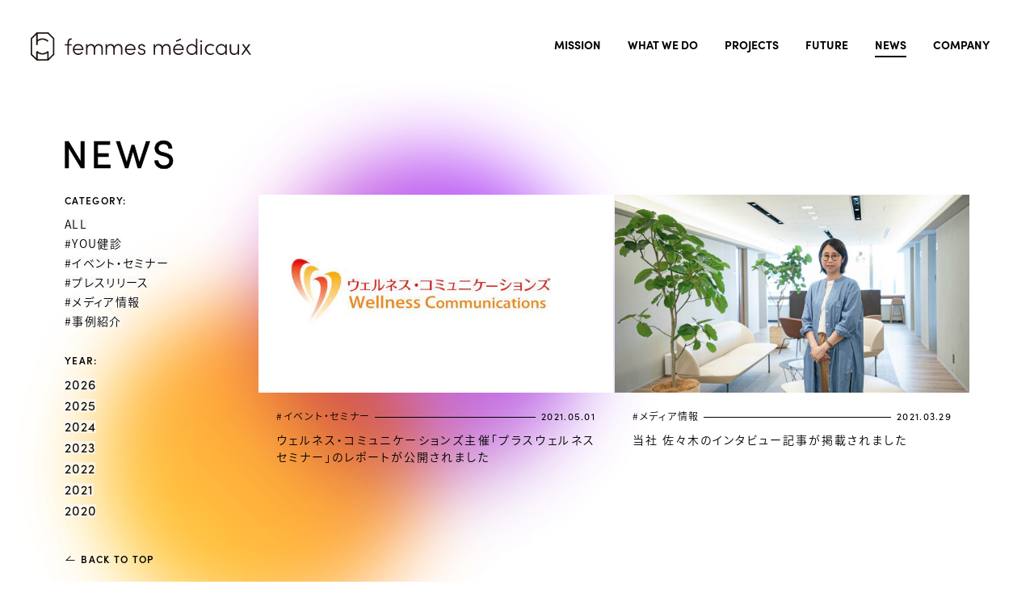

--- FILE ---
content_type: text/html; charset=UTF-8
request_url: https://www.f-med.jp/news/page/4/
body_size: 7624
content:

<!DOCTYPE html>
<html lang="ja" dir="ltr">
<head>
  <meta charset="UTF-8" />
  <meta http-equiv="X-UA-Compatible" content="IE=edge">
  <meta name="robots" content="index, follow" />
  <meta name="format-detection" content="telephone=no" />
  <meta name="viewport" content="width=device-width,initial-scale=1,user-scalable=no">

  <link rel="shortcut icon" href="https://www.f-med.jp/wp-content/themes/femmesmedicaux/assets/images/favicon.ico" />

        <title>ニュース | femmes medicaux | 株式会社ファムメディコ</title>
    <link rel="canonical" href="https://www.f-med.jp/news/" />
    <meta name="description" content="ファムメディコの新たな取り組みや調査データなど、当社のニュースリリースを掲載しています。" />
    <meta property="og:title" content="ニュース | femmes medicaux | 株式会社ファムメディコ" />
    <meta property="og:description" content="ファムメディコの新たな取り組みや調査データなど、当社のニュースリリースを掲載しています。" />
    <meta property="og:site_name" content="株式会社ファムメディコ" />
    <meta property="og:locale" content="ja_JP" />
    <meta property="og:type" content="website" />
    <meta property="og:url" content="https://www.f-med.jp/news/" />
    <meta property="og:image" content="https://www.f-med.jp/wp-content/themes/femmesmedicaux/assets/images/ogp.png" />
    <meta name="twitter:card" content="summary_large_image" />
    <meta name="twitter:title" content="ニュース | femmes medicaux | 株式会社ファムメディコ" />
    <meta name="twitter:image" content="https://www.f-med.jp/wp-content/themes/femmesmedicaux/assets/images/ogp.png" />
    <meta name="twitter:description" content="ファムメディコの新たな取り組みや調査データなど、当社のニュースリリースを掲載しています。" />
  
<!-- Google Tag Manager -->
<script>(function(w,d,s,l,i){w[l]=w[l]||[];w[l].push({'gtm.start':
new Date().getTime(),event:'gtm.js'});var f=d.getElementsByTagName(s)[0],
j=d.createElement(s),dl=l!='dataLayer'?'&l='+l:'';j.async=true;j.src=
'https://www.googletagmanager.com/gtm.js?id='+i+dl;f.parentNode.insertBefore(j,f);
})(window,document,'script','dataLayer','GTM-KTGMNR4');</script>
<!-- End Google Tag Manager -->

  <script>
    var breakpoint = 768,
    viewport = document.querySelector('meta[name=viewport]') || {},
    winW = window.outerWidth || window.innerWidth;

    if (winW <= breakpoint) {
      viewport.content = 'width=375,user-scalable=no';
    }
  </script>

  <script>
    (function(d) {
      var config = {
        kitId: 'zjy0jki',
        scriptTimeout: 3000,
        async: true
      },
      h=d.documentElement,t=setTimeout(function(){h.className=h.className.replace(/\bwf-loading\b/g,"")+" wf-inactive";},config.scriptTimeout),tk=d.createElement("script"),f=false,s=d.getElementsByTagName("script")[0],a;h.className+=" wf-loading";tk.src='https://use.typekit.net/'+config.kitId+'.js';tk.async=true;tk.onload=tk.onreadystatechange=function(){a=this.readyState;if(f||a&&a!="complete"&&a!="loaded")return;f=true;clearTimeout(t);try{Typekit.load(config)}catch(e){}};s.parentNode.insertBefore(tk,s)
    })(document);
  </script>
  <link rel="stylesheet" href="https://use.typekit.net/fnh1plx.css">

  <script type="text/javascript" src="https://www.f-med.jp/wp-content/themes/femmesmedicaux/assets/js/vendor.js"></script>
  <script type="text/javascript" src="https://www.f-med.jp/wp-content/themes/femmesmedicaux/assets/js/common.js"></script>
  <link rel="stylesheet" href="https://www.f-med.jp/wp-content/themes/femmesmedicaux/assets/css/vendor.css">
  <link rel="stylesheet" href="https://www.f-med.jp/wp-content/themes/femmesmedicaux/assets/css/common.css">
</head>

<body>
  <!-- Google Tag Manager (noscript) -->
  <noscript><iframe src="https://www.googletagmanager.com/ns.html?id=GTM-KTGMNR4"
  height="0" width="0" style="display:none;visibility:hidden"></iframe></noscript>
  <!-- End Google Tag Manager (noscript) -->

  <a id="js-anchor-page-top"></a>
  <div class="l-wrapper" id="js-wrapper">
    <div class="c-bg" id="js-bg">
      <div class="c-bg__item c-bg__item--1 is-active"></div>
      <div class="c-bg__item c-bg__item--2"></div>
      <div class="c-bg__item c-bg__item--3"></div>
      <div class="c-bg__item c-bg__item--4"></div>
    </div>

    <header class="c-header" id="js-header">
      <div class="c-header__sp-menu-open-button js-sp-menu-open-button" id="js-sp-menu-open-button">
        <img src="https://www.f-med.jp/wp-content/themes/femmesmedicaux/assets/images/common/icon-logo.svg" alt="Femmes Médicaux">
      </div>
      <div class="c-header__inner">
        <a class="c-header__logo" href="/" onclick="gtmEvent('click', 'logo')">
          <img src="https://www.f-med.jp/wp-content/themes/femmesmedicaux/assets/images/common/header-logo.svg" alt="Femmes Médicaux">
        </a>
        <nav class="c-header__nav">
          <div class="c-header-nav-main">
            <a class="c-header-nav-main__item js-nav-main-item js-anchor-button js-menu-button" href="/#mission" data-id="mission" onclick="gtmEvent('click', 'navi_mission')">MISSION</a>
            <a class="c-header-nav-main__item js-nav-main-item js-anchor-button js-menu-button" href="/#what" data-id="what" onclick="gtmEvent('click', 'navi_whatwedo')">WHAT WE DO</a>
            <a class="c-header-nav-main__item js-nav-main-item js-anchor-button js-menu-button" href="/#projects" data-id="projects" onclick="gtmEvent('click', 'navi_projects')">PROJECTS</a>
            <a class="c-header-nav-main__item js-nav-main-item js-anchor-button js-menu-button" href="/#future" data-id="future" onclick="gtmEvent('click', 'navi_future')">FUTURE</a>
            <a class="c-header-nav-main__item js-nav-main-item js-anchor-button js-menu-button" href="/#news" data-id="news" onclick="gtmEvent('click', 'navi_news')">NEWS</a>
            <a class="c-header-nav-main__item js-nav-main-item js-anchor-button js-menu-button" href="/#company" data-id="company" onclick="gtmEvent('click', 'navi_company')">COMPANY</a>
          </div>
        </nav>
      </div>
      <nav class="c-sp-menu" id="js-sp-menu">
        <div class="c-sp-menu__inner">
          <button class="c-sp-menu__sp-menu-open-button js-sp-menu-open-button" id="js-sp-menu-open-button">
            <img src="https://www.f-med.jp/wp-content/themes/femmesmedicaux/assets/images/common/icon-logo.svg" alt="Femmes Médicaux">
          </button>

          <div class="c-sp-menu__items">
            <a class="c-sp-menu__item js-anchor-button js-menu-button" href="/" onclick="gtmEvent('click', 'navi_top')">TOP</a>
            <a class="c-sp-menu__item js-anchor-button js-menu-button" href="/#mission" onclick="gtmEvent('click', 'navi_mission')">MISSION</a>
            <a class="c-sp-menu__item js-anchor-button js-menu-button" href="/#what" onclick="gtmEvent('click', 'navi_company')">WHAT WE DO</a>
            <a class="c-sp-menu__item js-anchor-button js-menu-button" href="/#projects" onclick="gtmEvent('click', 'navi_projects')">PROJECTS</a>
            <a class="c-sp-menu__item js-anchor-button js-menu-button" href="/#future" onclick="gtmEvent('click', 'navi_future')">FUTURE</a>
            <a class="c-sp-menu__item js-anchor-button js-menu-button" href="/#news" onclick="gtmEvent('click', 'navi_news')">NEWS</a>
            <a class="c-sp-menu__item js-anchor-button js-menu-button" href="/#company" onclick="gtmEvent('click', 'navi_company')">COMPANY</a>
          </div>

          <div class="c-side-nav js-side-nav">
            <a class="c-side-nav__item c-side-nav__item--left js-anchor-button" href="#contact" onclick="gtmEvent('click', 'sidenavi_contact')">
              <span class="text">CONTACT</span>
            </a>
            <a class="c-side-nav__item c-side-nav__item--right js-anchor-button" href="#recruit" onclick="gtmEvent('click', 'sidenavi_recruit')">
              <span class="text">RECRUIT</span>
            </a>
          </div>
        </div>
      </nav>
    </header>
<script type="text/javascript" src="https://www.f-med.jp/wp-content/themes/femmesmedicaux/assets/js/news.js"></script>
<link rel="stylesheet" href="https://www.f-med.jp/wp-content/themes/femmesmedicaux/assets/css/news.css">

<div class="c-header-trigger" id="js-header-trigger"></div>
<div class="c-bg-trigger" id="js-bg-trigger"></div>

<div class="p-news l-page-wrapper">
  <a class="l-page-sp-back-button c-page-back-button" href="/">
    <i class="icon icon-arrow-left"></i>
    <span class="text">BACK TO TOP</span>
  </a>

  <div class="l-page-contents-wrapper">
    <div class="l-page-header l-page-header--flex">
      <h1 class="l-page-header__title c-page-title is-active">
        <svg>
          <text x="0" y="98%">NEWS</text>
        </svg>
      </h1>
                </div>

    <div class="l-page-container js-in-view">
      <div class="l-page-container__content c-article-summary">
        <div class="l-page-container__content-inner">
          <dl class="c-article-summary__content">
            <dt class="c-article-summary__label">CATEGORY:</dt>
            <dd class="c-article-summary__body">
              <div class="c-article-summary__category-item">
                <a href="/news/">ALL</a>
              </div>
                              <div class="c-article-summary__category-item">
                  <a href="/news/?category=you%e5%81%a5%e8%a8%ba">
                    #YOU健診                  </a>
                </div>
                              <div class="c-article-summary__category-item">
                  <a href="/news/?category=%e3%82%a4%e3%83%99%e3%83%b3%e3%83%88%e3%83%bb%e3%82%bb%e3%83%9f%e3%83%8a%e3%83%bc">
                    #イベント・セミナー                  </a>
                </div>
                              <div class="c-article-summary__category-item">
                  <a href="/news/?category=%e3%83%97%e3%83%ac%e3%82%b9%e3%83%aa%e3%83%aa%e3%83%bc%e3%82%b9">
                    #プレスリリース                  </a>
                </div>
                              <div class="c-article-summary__category-item">
                  <a href="/news/?category=%e3%83%a1%e3%83%87%e3%82%a3%e3%82%a2%e6%83%85%e5%a0%b1">
                    #メディア情報                  </a>
                </div>
                              <div class="c-article-summary__category-item">
                  <a href="/news/?category=%e4%ba%8b%e4%be%8b%e7%b4%b9%e4%bb%8b">
                    #事例紹介                  </a>
                </div>
                          </dd>
          </dl>
          <dl class="c-article-summary__content">
            <dt class="c-article-summary__label">YEAR:</dt>
            <dd class="c-article-summary__body c-article-summary__body--date">
                                <div class="c-article-summary__category-item">
                    <a href="/news/?y=2026">2026</a>
                  </div>
                                <div class="c-article-summary__category-item">
                    <a href="/news/?y=2025">2025</a>
                  </div>
                                <div class="c-article-summary__category-item">
                    <a href="/news/?y=2024">2024</a>
                  </div>
                                <div class="c-article-summary__category-item">
                    <a href="/news/?y=2023">2023</a>
                  </div>
                                <div class="c-article-summary__category-item">
                    <a href="/news/?y=2022">2022</a>
                  </div>
                                <div class="c-article-summary__category-item">
                    <a href="/news/?y=2021">2021</a>
                  </div>
                                <div class="c-article-summary__category-item">
                    <a href="/news/?y=2020">2020</a>
                  </div>
                          </dd>
          </dl>
          <a class="c-article-summary__back-button c-page-back-button" href="/">
            <i class="icon icon-arrow-left"></i>
            <span class="text">BACK TO TOP</span>
          </a>
        </div>
      </div>

      <div class="l-page-container__contents">
        <div class="l-page-inner">
          <div class="c-article-summary c-article-summary--sp c-article-summary--row">
            <dl class="c-article-summary__content">
              <dt class="c-article-summary__label">CATEGORY:</dt>
              <dd class="c-article-summary__body">
                <div class="swiper-container js-archive-page-summary-carousel">
                  <div class="swiper-wrapper">
                    <div class="c-article-summary__category-item swiper-slide">
                      <a href="/news/">ALL</a>
                    </div>
                                          <div class="c-article-summary__category-item">
                        <a href="/news/?category=you%e5%81%a5%e8%a8%ba">
                          #YOU健診                        </a>
                      </div>
                                          <div class="c-article-summary__category-item">
                        <a href="/news/?category=%e3%82%a4%e3%83%99%e3%83%b3%e3%83%88%e3%83%bb%e3%82%bb%e3%83%9f%e3%83%8a%e3%83%bc">
                          #イベント・セミナー                        </a>
                      </div>
                                          <div class="c-article-summary__category-item">
                        <a href="/news/?category=%e3%83%97%e3%83%ac%e3%82%b9%e3%83%aa%e3%83%aa%e3%83%bc%e3%82%b9">
                          #プレスリリース                        </a>
                      </div>
                                          <div class="c-article-summary__category-item">
                        <a href="/news/?category=%e3%83%a1%e3%83%87%e3%82%a3%e3%82%a2%e6%83%85%e5%a0%b1">
                          #メディア情報                        </a>
                      </div>
                                          <div class="c-article-summary__category-item">
                        <a href="/news/?category=%e4%ba%8b%e4%be%8b%e7%b4%b9%e4%bb%8b">
                          #事例紹介                        </a>
                      </div>
                                      </div>
                </div>
              </dd>
            </dl>
            <dl class="c-article-summary__content">
              <dt class="c-article-summary__label">YEAR:</dt>
              <dd class="c-article-summary__body c-article-summary__body--date">
                                    <div class="c-article-summary__category-item">
                      <a href="/news/?y=2026">2026</a>
                    </div>
                                    <div class="c-article-summary__category-item">
                      <a href="/news/?y=2025">2025</a>
                    </div>
                                    <div class="c-article-summary__category-item">
                      <a href="/news/?y=2024">2024</a>
                    </div>
                                    <div class="c-article-summary__category-item">
                      <a href="/news/?y=2023">2023</a>
                    </div>
                                    <div class="c-article-summary__category-item">
                      <a href="/news/?y=2022">2022</a>
                    </div>
                                    <div class="c-article-summary__category-item">
                      <a href="/news/?y=2021">2021</a>
                    </div>
                                    <div class="c-article-summary__category-item">
                      <a href="/news/?y=2020">2020</a>
                    </div>
                              </dd>
            </dl>
          </div>
        </div>

        <div class="p-news__items">
                                              <a class="p-news-item" href="https://www.f-med.jp/news/detail/87/" onclick="gtmEvent('click', 'news_id')">
                <div class="p-news-item__inner js-in-view">
                  <div class="p-news-item__image">
                    <div class="p-news-item-cover"></div>
                    <img width="749" height="340" src="https://www.f-med.jp/wp-content/uploads/2021/05/ウェルネス様ロゴ.png" class="attachment-small_thumbnail size-small_thumbnail wp-post-image" alt="" loading="lazy" srcset="https://www.f-med.jp/wp-content/uploads/2021/05/ウェルネス様ロゴ.png 749w, https://www.f-med.jp/wp-content/uploads/2021/05/ウェルネス様ロゴ-300x136.png 300w" sizes="(max-width: 749px) 100vw, 749px" />                  </div>
                                    <div class="p-news-item__body u-pc">
                    <div class="p-news-item__header">
                                              <p class="p-news-item__label u-pc">
                                                      #イベント・セミナー                                                  </p>
                        <p class="p-news-item__label u-sp">
                          #イベント・セミナー                        </p>
                                            <p class="p-news-item__date">2021.05.01</p>
                    </div>
                    <p class="p-news-item__title">ウェルネス・コミュニケーションズ主催「プラスウェルネスセミナー」のレポートが公開されました</p>
                  </div>
                  <div class="p-news-item__body u-sp">
                    <div class="p-news-item__header">
                                              <p class="p-news-item__label">
                          イベント・セミナー                        </p>
                                            <p class="p-news-item__date">2021.05.01</p>
                    </div>
                    <p class="p-news-item__title">ウェルネス・コミュニケーションズ主催「プラスウェルネスセミナー」のレポートが公開されました</p>
                  </div>
                </div>
              </a>
                          <a class="p-news-item" href="https://www.f-med.jp/news/detail/98/" onclick="gtmEvent('click', 'news_id')">
                <div class="p-news-item__inner js-in-view">
                  <div class="p-news-item__image">
                    <div class="p-news-item-cover"></div>
                    <img width="1200" height="800" src="https://www.f-med.jp/wp-content/uploads/2021/03/eatleaed＿記事.jpg" class="attachment-small_thumbnail size-small_thumbnail wp-post-image" alt="" loading="lazy" srcset="https://www.f-med.jp/wp-content/uploads/2021/03/eatleaed＿記事.jpg 1200w, https://www.f-med.jp/wp-content/uploads/2021/03/eatleaed＿記事-300x200.jpg 300w, https://www.f-med.jp/wp-content/uploads/2021/03/eatleaed＿記事-1024x683.jpg 1024w, https://www.f-med.jp/wp-content/uploads/2021/03/eatleaed＿記事-768x512.jpg 768w" sizes="(max-width: 1200px) 100vw, 1200px" />                  </div>
                                    <div class="p-news-item__body u-pc">
                    <div class="p-news-item__header">
                                              <p class="p-news-item__label u-pc">
                                                      #メディア情報                                                  </p>
                        <p class="p-news-item__label u-sp">
                          #メディア情報                        </p>
                                            <p class="p-news-item__date">2021.03.29</p>
                    </div>
                    <p class="p-news-item__title">当社 佐々木のインタビュー記事が掲載されました</p>
                  </div>
                  <div class="p-news-item__body u-sp">
                    <div class="p-news-item__header">
                                              <p class="p-news-item__label">
                          メディア情報                        </p>
                                            <p class="p-news-item__date">2021.03.29</p>
                    </div>
                    <p class="p-news-item__title">当社 佐々木のインタビュー記事が掲載されました</p>
                  </div>
                </div>
              </a>
                          <a class="p-news-item" href="https://www.f-med.jp/news/detail/80/" onclick="gtmEvent('click', 'news_id')">
                <div class="p-news-item__inner js-in-view">
                  <div class="p-news-item__image">
                    <div class="p-news-item-cover"></div>
                    <img width="827" height="450" src="https://www.f-med.jp/wp-content/uploads/2021/04/未病シンポジウム採録webサイト.jpg" class="attachment-small_thumbnail size-small_thumbnail wp-post-image" alt="" loading="lazy" srcset="https://www.f-med.jp/wp-content/uploads/2021/04/未病シンポジウム採録webサイト.jpg 827w, https://www.f-med.jp/wp-content/uploads/2021/04/未病シンポジウム採録webサイト-300x163.jpg 300w, https://www.f-med.jp/wp-content/uploads/2021/04/未病シンポジウム採録webサイト-768x418.jpg 768w" sizes="(max-width: 827px) 100vw, 827px" />                  </div>
                                    <div class="p-news-item__body u-pc">
                    <div class="p-news-item__header">
                                              <p class="p-news-item__label u-pc">
                                                      #イベント・セミナー                                                  </p>
                        <p class="p-news-item__label u-sp">
                          #イベント・セミナー                        </p>
                                            <p class="p-news-item__date">2021.03.24</p>
                    </div>
                    <p class="p-news-item__title">「コロナと、未病と。働く女性のwell-beingを考える」の記事が掲載されました</p>
                  </div>
                  <div class="p-news-item__body u-sp">
                    <div class="p-news-item__header">
                                              <p class="p-news-item__label">
                          イベント・セミナー                        </p>
                                            <p class="p-news-item__date">2021.03.24</p>
                    </div>
                    <p class="p-news-item__title">「コロナと、未病と。働く女性のwell-beingを考える」の記事が掲載されました</p>
                  </div>
                </div>
              </a>
                          <a class="p-news-item" href="https://www.f-med.jp/news/detail/90/" onclick="gtmEvent('click', 'news_id')">
                <div class="p-news-item__inner js-in-view">
                  <div class="p-news-item__image">
                    <div class="p-news-item-cover"></div>
                    <img width="1994" height="1124" src="https://www.f-med.jp/wp-content/uploads/2021/05/LD_★コリドー-1.png" class="attachment-small_thumbnail size-small_thumbnail wp-post-image" alt="" loading="lazy" srcset="https://www.f-med.jp/wp-content/uploads/2021/05/LD_★コリドー-1.png 1994w, https://www.f-med.jp/wp-content/uploads/2021/05/LD_★コリドー-1-300x169.png 300w, https://www.f-med.jp/wp-content/uploads/2021/05/LD_★コリドー-1-1024x577.png 1024w, https://www.f-med.jp/wp-content/uploads/2021/05/LD_★コリドー-1-768x433.png 768w, https://www.f-med.jp/wp-content/uploads/2021/05/LD_★コリドー-1-1536x866.png 1536w" sizes="(max-width: 1994px) 100vw, 1994px" />                  </div>
                                    <div class="p-news-item__body u-pc">
                    <div class="p-news-item__header">
                                              <p class="p-news-item__label u-pc">
                                                      #YOU健診                                                      #事例紹介                                                  </p>
                        <p class="p-news-item__label u-sp">
                          #YOU健診                        </p>
                                            <p class="p-news-item__date">2021.03.23</p>
                    </div>
                    <p class="p-news-item__title">YOU健診推奨クリニック「クレアージュ東京 レディースドッククリニック」開院</p>
                  </div>
                  <div class="p-news-item__body u-sp">
                    <div class="p-news-item__header">
                                              <p class="p-news-item__label">
                          YOU健診                        </p>
                                            <p class="p-news-item__date">2021.03.23</p>
                    </div>
                    <p class="p-news-item__title">YOU健診推奨クリニック「クレアージュ東京 レディースドッククリニック」開院</p>
                  </div>
                </div>
              </a>
                          <a class="p-news-item" href="https://www.f-med.jp/news/detail/77/" onclick="gtmEvent('click', 'news_id')">
                <div class="p-news-item__inner js-in-view">
                  <div class="p-news-item__image">
                    <div class="p-news-item-cover"></div>
                    <img width="697" height="465" src="https://www.f-med.jp/wp-content/uploads/2021/02/未病シンポジウム2021.png" class="attachment-small_thumbnail size-small_thumbnail wp-post-image" alt="未病シンポジウム" loading="lazy" srcset="https://www.f-med.jp/wp-content/uploads/2021/02/未病シンポジウム2021.png 697w, https://www.f-med.jp/wp-content/uploads/2021/02/未病シンポジウム2021-300x200.png 300w" sizes="(max-width: 697px) 100vw, 697px" />                  </div>
                                    <div class="p-news-item__body u-pc">
                    <div class="p-news-item__header">
                                              <p class="p-news-item__label u-pc">
                                                      #メディア情報                                                  </p>
                        <p class="p-news-item__label u-sp">
                          #メディア情報                        </p>
                                            <p class="p-news-item__date">2021.03.08</p>
                    </div>
                    <p class="p-news-item__title">3月8日国際女性デー　読売新聞に「未病シンポジウム」の記事が掲載されました</p>
                  </div>
                  <div class="p-news-item__body u-sp">
                    <div class="p-news-item__header">
                                              <p class="p-news-item__label">
                          メディア情報                        </p>
                                            <p class="p-news-item__date">2021.03.08</p>
                    </div>
                    <p class="p-news-item__title">3月8日国際女性デー　読売新聞に「未病シンポジウム」の記事が掲載されました</p>
                  </div>
                </div>
              </a>
                          <a class="p-news-item" href="https://www.f-med.jp/news/detail/75/" onclick="gtmEvent('click', 'news_id')">
                <div class="p-news-item__inner js-in-view">
                  <div class="p-news-item__image">
                    <div class="p-news-item-cover"></div>
                    <img width="1920" height="1080" src="https://www.f-med.jp/wp-content/uploads/2021/02/YOU健診KV.png" class="attachment-small_thumbnail size-small_thumbnail wp-post-image" alt="YOU健診キービジュアル" loading="lazy" srcset="https://www.f-med.jp/wp-content/uploads/2021/02/YOU健診KV.png 1920w, https://www.f-med.jp/wp-content/uploads/2021/02/YOU健診KV-300x169.png 300w, https://www.f-med.jp/wp-content/uploads/2021/02/YOU健診KV-1024x576.png 1024w, https://www.f-med.jp/wp-content/uploads/2021/02/YOU健診KV-768x432.png 768w, https://www.f-med.jp/wp-content/uploads/2021/02/YOU健診KV-1536x864.png 1536w" sizes="(max-width: 1920px) 100vw, 1920px" />                  </div>
                                    <div class="p-news-item__body u-pc">
                    <div class="p-news-item__header">
                                              <p class="p-news-item__label u-pc">
                                                      #イベント・セミナー                                                  </p>
                        <p class="p-news-item__label u-sp">
                          #イベント・セミナー                        </p>
                                            <p class="p-news-item__date">2021.02.24</p>
                    </div>
                    <p class="p-news-item__title">ウェルネスコミュニケーションズ主催　「プラスウェルネスセミナー「」にてYOU健診をご紹介しました</p>
                  </div>
                  <div class="p-news-item__body u-sp">
                    <div class="p-news-item__header">
                                              <p class="p-news-item__label">
                          イベント・セミナー                        </p>
                                            <p class="p-news-item__date">2021.02.24</p>
                    </div>
                    <p class="p-news-item__title">ウェルネスコミュニケーションズ主催　「プラスウェルネスセミナー「」にてYOU健診をご紹介しました</p>
                  </div>
                </div>
              </a>
                          <a class="p-news-item" href="https://www.f-med.jp/news/detail/73/" onclick="gtmEvent('click', 'news_id')">
                <div class="p-news-item__inner js-in-view">
                  <div class="p-news-item__image">
                    <div class="p-news-item-cover"></div>
                    <img width="1920" height="1080" src="https://www.f-med.jp/wp-content/uploads/2021/02/YOU健診KV.png" class="attachment-small_thumbnail size-small_thumbnail wp-post-image" alt="YOU健診キービジュアル" loading="lazy" srcset="https://www.f-med.jp/wp-content/uploads/2021/02/YOU健診KV.png 1920w, https://www.f-med.jp/wp-content/uploads/2021/02/YOU健診KV-300x169.png 300w, https://www.f-med.jp/wp-content/uploads/2021/02/YOU健診KV-1024x576.png 1024w, https://www.f-med.jp/wp-content/uploads/2021/02/YOU健診KV-768x432.png 768w, https://www.f-med.jp/wp-content/uploads/2021/02/YOU健診KV-1536x864.png 1536w" sizes="(max-width: 1920px) 100vw, 1920px" />                  </div>
                                    <div class="p-news-item__body u-pc">
                    <div class="p-news-item__header">
                                              <p class="p-news-item__label u-pc">
                                                      #イベント・セミナー                                                      #プレスリリース                                                  </p>
                        <p class="p-news-item__label u-sp">
                          #イベント・セミナー                        </p>
                                            <p class="p-news-item__date">2021.02.19</p>
                    </div>
                    <p class="p-news-item__title">伊勢丹新宿店「BEAUTY APOTHECARY FESTIVAL」にてＹＯＵ健診セミナーをオンライン開催いたします</p>
                  </div>
                  <div class="p-news-item__body u-sp">
                    <div class="p-news-item__header">
                                              <p class="p-news-item__label">
                          イベント・セミナー                        </p>
                                            <p class="p-news-item__date">2021.02.19</p>
                    </div>
                    <p class="p-news-item__title">伊勢丹新宿店「BEAUTY APOTHECARY FESTIVAL」にてＹＯＵ健診セミナーをオンライン開催いたします</p>
                  </div>
                </div>
              </a>
                          <a class="p-news-item" href="https://www.f-med.jp/news/detail/70/" onclick="gtmEvent('click', 'news_id')">
                <div class="p-news-item__inner js-in-view">
                  <div class="p-news-item__image">
                    <div class="p-news-item-cover"></div>
                    <img width="697" height="465" src="https://www.f-med.jp/wp-content/uploads/2021/02/未病シンポジウム2021.png" class="attachment-small_thumbnail size-small_thumbnail wp-post-image" alt="未病シンポジウム" loading="lazy" srcset="https://www.f-med.jp/wp-content/uploads/2021/02/未病シンポジウム2021.png 697w, https://www.f-med.jp/wp-content/uploads/2021/02/未病シンポジウム2021-300x200.png 300w" sizes="(max-width: 697px) 100vw, 697px" />                  </div>
                                    <div class="p-news-item__body u-pc">
                    <div class="p-news-item__header">
                                              <p class="p-news-item__label u-pc">
                                                      #イベント・セミナー                                                  </p>
                        <p class="p-news-item__label u-sp">
                          #イベント・セミナー                        </p>
                                            <p class="p-news-item__date">2021.02.17</p>
                    </div>
                    <p class="p-news-item__title">読売新聞社主催　未病シンポジウムにてYOU健診をご紹介します</p>
                  </div>
                  <div class="p-news-item__body u-sp">
                    <div class="p-news-item__header">
                                              <p class="p-news-item__label">
                          イベント・セミナー                        </p>
                                            <p class="p-news-item__date">2021.02.17</p>
                    </div>
                    <p class="p-news-item__title">読売新聞社主催　未病シンポジウムにてYOU健診をご紹介します</p>
                  </div>
                </div>
              </a>
                          <a class="p-news-item" href="https://www.f-med.jp/news/detail/56/" onclick="gtmEvent('click', 'news_id')">
                <div class="p-news-item__inner js-in-view">
                  <div class="p-news-item__image">
                    <div class="p-news-item-cover"></div>
                    <img width="2560" height="1707" src="https://www.f-med.jp/wp-content/uploads/2021/01/SHE×ファムメディコイベント-scaled.jpg" class="attachment-small_thumbnail size-small_thumbnail wp-post-image" alt="" loading="lazy" srcset="https://www.f-med.jp/wp-content/uploads/2021/01/SHE×ファムメディコイベント-scaled.jpg 2560w, https://www.f-med.jp/wp-content/uploads/2021/01/SHE×ファムメディコイベント-300x200.jpg 300w, https://www.f-med.jp/wp-content/uploads/2021/01/SHE×ファムメディコイベント-1024x683.jpg 1024w, https://www.f-med.jp/wp-content/uploads/2021/01/SHE×ファムメディコイベント-768x512.jpg 768w, https://www.f-med.jp/wp-content/uploads/2021/01/SHE×ファムメディコイベント-1536x1024.jpg 1536w, https://www.f-med.jp/wp-content/uploads/2021/01/SHE×ファムメディコイベント-2048x1365.jpg 2048w" sizes="(max-width: 2560px) 100vw, 2560px" />                  </div>
                                    <div class="p-news-item__body u-pc">
                    <div class="p-news-item__header">
                                              <p class="p-news-item__label u-pc">
                                                      #プレスリリース                                                  </p>
                        <p class="p-news-item__label u-sp">
                          #プレスリリース                        </p>
                                            <p class="p-news-item__date">2021.01.06</p>
                    </div>
                    <p class="p-news-item__title">女性向けキャリアスクールSHEとライフプラン設計セミナーを共同開催いたしました。</p>
                  </div>
                  <div class="p-news-item__body u-sp">
                    <div class="p-news-item__header">
                                              <p class="p-news-item__label">
                          プレスリリース                        </p>
                                            <p class="p-news-item__date">2021.01.06</p>
                    </div>
                    <p class="p-news-item__title">女性向けキャリアスクールSHEとライフプラン設計セミナーを共同開催いたしました。</p>
                  </div>
                </div>
              </a>
                          <a class="p-news-item" href="https://www.f-med.jp/news/detail/58/" onclick="gtmEvent('click', 'news_id')">
                <div class="p-news-item__inner js-in-view">
                  <div class="p-news-item__image">
                    <div class="p-news-item-cover"></div>
                    <img width="2560" height="1815" src="https://www.f-med.jp/wp-content/uploads/2020/10/mrunouchi_hokenshitsu-scaled.jpg" class="attachment-small_thumbnail size-small_thumbnail wp-post-image" alt="" loading="lazy" srcset="https://www.f-med.jp/wp-content/uploads/2020/10/mrunouchi_hokenshitsu-scaled.jpg 2560w, https://www.f-med.jp/wp-content/uploads/2020/10/mrunouchi_hokenshitsu-300x213.jpg 300w, https://www.f-med.jp/wp-content/uploads/2020/10/mrunouchi_hokenshitsu-1024x726.jpg 1024w, https://www.f-med.jp/wp-content/uploads/2020/10/mrunouchi_hokenshitsu-768x545.jpg 768w, https://www.f-med.jp/wp-content/uploads/2020/10/mrunouchi_hokenshitsu-1536x1089.jpg 1536w, https://www.f-med.jp/wp-content/uploads/2020/10/mrunouchi_hokenshitsu-2048x1452.jpg 2048w" sizes="(max-width: 2560px) 100vw, 2560px" />                  </div>
                                    <div class="p-news-item__body u-pc">
                    <div class="p-news-item__header">
                                              <p class="p-news-item__label u-pc">
                                                      #イベント・セミナー                                                  </p>
                        <p class="p-news-item__label u-sp">
                          #イベント・セミナー                        </p>
                                            <p class="p-news-item__date">2020.12.28</p>
                    </div>
                    <p class="p-news-item__title">「まるのうち保健室」アーカイブ動画配信～ステイホームの年末年始は、健康や日々の生活のヒントを学んで「私と向き合う時間」を～</p>
                  </div>
                  <div class="p-news-item__body u-sp">
                    <div class="p-news-item__header">
                                              <p class="p-news-item__label">
                          イベント・セミナー                        </p>
                                            <p class="p-news-item__date">2020.12.28</p>
                    </div>
                    <p class="p-news-item__title">「まるのうち保健室」アーカイブ動画配信～ステイホームの年末年始は、健康や日々の生活のヒントを学んで「私と向き合う時間」を～</p>
                  </div>
                </div>
              </a>
                              </div>

        <div class="l-page-inner">
          <div class="c-article-footer c-article-footer--border">
                                          <nav class="c-article-footer__pagination pagination" role="navigation">
                  <div class="c-article-footer__pagination-items">
                    <a class="prev page-numbers" href="https://www.f-med.jp/news/page/3/"><i class="icon icon-arrow-left"></i><span class="text">PREV</span></a>
<a class="page-numbers" href="https://www.f-med.jp/news/">1</a>
<a class="page-numbers" href="https://www.f-med.jp/news/page/2/">2</a>
<a class="page-numbers" href="https://www.f-med.jp/news/page/3/">3</a>
<span aria-current="page" class="page-numbers current">4</span>
<a class="page-numbers" href="https://www.f-med.jp/news/page/5/">5</a>
<a class="next page-numbers" href="https://www.f-med.jp/news/page/5/"><span class="text">NEXT</span><i class="icon icon-arrow-right"></i></a>                  </div>
              	</nav>
                                    </div>
        </div>
      </div>
    </div>
  </div>
</div>
    <footer class="c-footer js-in-view" id="js-footer">
      <div class="c-footer-trigger" id="js-footer-trigger"></div>
      <div class="c-footer__sections">
        <div class="l-inner">
          <section class="c-footer-section c-contact js-in-view">
            <a class="c-anchor" id="js-anchor-contact"></a>
            <h2 class="c-footer-section__title js-in-view">
              <svg>
                <text x="0" y="98%">CONTACT</text>
              </svg>
            </h2>
            <div class="c-footer-section__content">
              <div class="c-contact__contents">
                <div class="c-contact-content c-contact-content--1">
                  <h3 class="c-contact-content__title">各種お問い合わせ</h3>
                  <p class="c-contact-content__text">
                    事業・プロジェクトに関するご相談、<br>
                    取材や採用のお問い合せなど、お気軽にお問い合せください。<br class="u-pc">後日、担当者よりご連絡申し上げます。<br>
                    なお、お問い合せいただいた内容によっては、<br>
                    回答までにお時間を頂くことがございます。
                  </p>
                  <div class="c-contact-content__footer">
                    <a class="c-default-button c-contact-content__button" href="mailto:info@f-med.jp?subject=法人お問い合わせ&body=会社名：%0d%0a部署名：%0d%0aお名前：%0d%0a住所：%0d%0a電話番号：%0d%0aメールアドレス：%0d%0aお問い合わせ内容：" onclick="gtmEvent('inquiry', 'contact_corporation')" target="_blank">法人の方</a>
                    <a class="c-default-button c-contact-content__button" href="mailto:info02@f-med.jp?subject=個人お問い合わせ&body=お名前：%0d%0a住所：%0d%0a電話番号：%0d%0aメールアドレス：%0d%0aお問い合わせ内容：" onclick="gtmEvent('inquiry', 'contact_person')" target="_blank">個人の方</a>
                  </div>
                </div>
                <div class="c-contact-content c-contact-content--2">
                  <h3 class="c-contact-content__title">ファムメディコとの働く女性の健康プロジェクトに<br class="u-sp">興味がある方</h3>
                  <p class="c-contact-content__text">
                    ファムメディコと一緒に働く女性の健康について考えたい、支援したい、<br class="u-pc">セミナーや検診を自社で検討したいなどプロジェクトにご興味がある方からの<br class="u-pc">ご連絡をお待ちしております。<br>
                    後日、担当者よりご連絡申し上げます。<br>
                    なお、お問い合せいただいた内容によっては、回答までにお時間を頂くことがございます。
                  </p>
                  <div class="c-contact-content__footer">
                    <a class="c-default-button c-contact-content__button" href="mailto:pr01@f-med.jp?subject=プロジェクトのご相談&body=会社名：%0d%0a部署名：%0d%0aお名前：%0d%0a住所：%0d%0a電話番号：%0d%0aメールアドレス：%0d%0aお問い合わせ内容：" onclick="gtmEvent('inquiry', 'contact_project')" target="_blank">プロジェクトのご相談</a>
                  </div>
                </div>
              </div>
            </div>
          </section>
          <section class="c-footer-section c-recruit js-in-view">
        <a class="c-anchor" id="js-anchor-recruit"></a>
        <h2 class="c-footer-section__title js-in-view">
          <svg>
            <text x="0" y="98%">RECRUIT</text>
          </svg>
        </h2>
        <div class="c-footer-section__content">
          <p class="c-recruit__text">
            ファムメディコでの仕事にご興味のある方はこちらからお問い合わせください。<br>採用については関連会社であるアンファー株式会社に一任しております。
          </p>
          <!-- <a class="c-default-button c-recruit__button" href="mailto:recruit@f-med.jp?subject=採用お問い合わせ&body=お名前：%0d%0a住所：%0d%0a電話番号：%0d%0aメールアドレス：%0d%0a採用についてのお問い合わせ内容：" onclick="gtmEvent('inquiry', 'recruit_mail')" target="_blank">採用お問い合わせ</a> -->
          <a class="c-default-button c-recruit__button" href="https://www.wantedly.com/companies/angfa/projects" target="_blank">採用お問い合わせ</a>
        </div>
      </section>
        </div>
      </div>
      <div class="c-footer-bottom l-inner">
        <div class="c-footer-bottom__logo">
          <img src="https://www.f-med.jp/wp-content/themes/femmesmedicaux/assets/images/common/footer-logo.svg" alt="Femmes Médicaux">
        </div>
        <nav class="c-footer-bottom__nav">
          <a class="c-footer-bottom__link" href="/privacy">
            <i class="icon icon-arrow-right"></i>
            <span class="text">プライバシーポリシー</span>
          </a>
          <p class="c-footer-bottom__copyright">&copy;2020 femmesmédicaux ALL RIGHTS RESERVED.</p>
        </nav>
      </div>
    </footer>
  </div>

</body>
</html>


--- FILE ---
content_type: text/css
request_url: https://www.f-med.jp/wp-content/themes/femmesmedicaux/assets/css/common.css
body_size: 7701
content:
.c-article-detail-sns__item,.c-article-footer__pagination-items .page-numbers.next,.c-article-footer__pagination-items .page-numbers.prev,.c-article-footer__pagination-items a.page-numbers,.c-article-side-nav__item,.c-footer-bottom__link,.c-header-nav-main__item,.c-header.is-show .c-header__logo,.c-modal__close-button,.c-more-link,.c-page-back-button,.c-side-nav__item{transition:opacity .15s linear}.c-article-detail-sns__item:hover,.c-article-footer__pagination-items .page-numbers.next:hover,.c-article-footer__pagination-items .page-numbers.prev:hover,.c-article-footer__pagination-items a.page-numbers:hover,.c-article-side-nav__item:hover,.c-footer-bottom__link:hover,.c-header-nav-main__item:hover,.c-header.is-show .c-header__logo:hover,.c-modal__close-button:hover,.c-more-link:hover,.c-page-back-button:hover,.c-side-nav__item:hover{opacity:.7}.c-footer-section__title text,.c-page-title text{fill:none}.is-active.c-footer-section__title text,.is-active.c-page-title text{-webkit-animation:stroke-anim 3s linear;animation:stroke-anim 3s linear;-webkit-animation-fill-mode:forwards;animation-fill-mode:forwards;fill:none;stroke:#000;stroke-dasharray:150% 150%;stroke-width:.5px}.c-contact,.c-footer,.c-recruit,.c-solution-item,.l-page-container{opacity:0;transform:translateY(20px);transition:all .5s ease}.is-active.c-contact,.is-active.c-footer,.is-active.c-recruit,.is-active.c-solution-item,.is-active.l-page-container{opacity:1;transform:translateY(0)}.c-article-summary__category-item a,.c-footer__sections,.c-solution-item{background-color:hsla(0,0%,89.8%,.3);background-image:url(/wp-content/themes/femmesmedicaux/assets/images/common/dot-white.png);background-size:2px 2px}body{font-weight:300}.c-article-category__text,body{font-family:noto-sans-cjk-jp,Hiragino Kaku Gothic ProN,ヒラギノ角ゴ ProN W3,Hiragino Sans,ヒラギノ角ゴシック,游ゴシック体,YuGothic,游ゴシック,Yu Gothic,ＭＳ Ｐゴシック,MS PGothic,sans-serif;font-style:normal}.c-article-category__text{font-weight:500}.c-footer-bottom__copyright{font-family:sofia-pro,sans-serif;font-style:normal;font-weight:300}.c-article-summary__body--date,.c-footer-section__title,.c-more-link__text,.c-page-title{font-family:sofia-pro,sans-serif;font-style:normal;font-weight:400}.c-article-category__label,.c-article-footer__pagination-items .page-numbers,.c-article-footer__pagination-items .page-numbers.next,.c-article-footer__pagination-items .page-numbers.prev,.c-article-side-nav__item .text,.c-article-summary__label,.c-page-back-button,.c-side-nav__item .text,.c-sp-menu__item{font-family:sofia-pro,sans-serif;-webkit-font-smoothing:antialiased;font-style:normal;font-weight:600}.c-header-nav-main__item{font-family:sofia-pro,sans-serif;font-style:normal;font-weight:700}@font-face{font-family:icomoon;src:url(/wp-content/themes/femmesmedicaux/assets/fonts/icomoon.eot?wc2x7q);src:url(/wp-content/themes/femmesmedicaux/assets/fonts/icomoon.eot?wc2x7q#iefix) format("embedded-opentype"),url(/wp-content/themes/femmesmedicaux/assets/fonts/icomoon.ttf?wc2x7q) format("truetype"),url(/wp-content/themes/femmesmedicaux/assets/fonts/icomoon.woff?wc2x7q) format("woff"),url(/wp-content/themes/femmesmedicaux/assets/fonts/icomoon.svg?wc2x7q#icomoon) format("svg");font-weight:400;font-style:normal;font-display:block}[class*=" icon-"],[class^=icon-]{font-family:icomoon!important;speak:none;font-style:normal;font-weight:400;font-variant:normal;text-transform:none;line-height:1;-webkit-font-smoothing:antialiased;-moz-osx-font-smoothing:grayscale}.icon-quotation:before{content:"\e905"}.icon-arrow-left:before{content:"\e900"}.icon-arrow-right:before{content:"\e901"}.icon-sns-facebook:before{content:"\e902"}.icon-sns-line:before{content:"\e903"}.icon-sns-twitter:before{content:"\e904"}@-webkit-keyframes header-nav-main-item-active{0%{transform:scaleX(0)}to{transform:scaleX(1)}}@-webkit-keyframes header-nav-main-item-deactive{0%{transform:scaleX(1)}to{transform:scaleX(0)}}@-webkit-keyframes header-nav-sub-item-active{0%{transform:scaleY(0)}to{transform:scaleY(1)}}@-webkit-keyframes kv-bg{0%{background-position:0 0}to{background-position:110% 110%}}@-webkit-keyframes kv-scroll-icon{0%{transform:scaleY(0);transform-origin:top}10%{transform:scaleY(1);transform-origin:top}80%{transform:scaleY(1);transform-origin:bottom}90%{transform:scaleY(0);transform-origin:bottom}to{transform:scaleY(0);transform-origin:bottom}}@-webkit-keyframes kv-scroll-icon-circle-alpha{0%{opacity:.2}50%{opacity:1}to{opacity:1}}@-webkit-keyframes kv-scroll-icon-circle{0%{opacity:1;transform:scale(1)}50%{opacity:0;transform:scale(3)}to{opacity:0}}@-webkit-keyframes kv-content{0%{opacity:0}50%{opacity:1}90%{-webkit-filter:invert(0);filter:invert(0);opacity:1}to{-webkit-filter:invert(100%);filter:invert(100%);opacity:1}}@-webkit-keyframes stroke-anim{0%{fill:transparent;stroke-dashoffset:150%}30%{fill:transparent}70%{fill:#000}to{fill:#000;stroke-dashoffset:0%}}@-webkit-keyframes stroke-logo-anim{0%{fill:transparent;stroke-dashoffset:150%}70%{fill:transparent}90%{fill:#000}99%{fill:#000;stroke-dasharray:100% 100%;stroke-dashoffset:0%}to{fill:#000;stroke-dasharray:0 0;stroke-dashoffset:0%}}@keyframes header-nav-main-item-active{0%{transform:scaleX(0)}to{transform:scaleX(1)}}@keyframes header-nav-main-item-deactive{0%{transform:scaleX(1)}to{transform:scaleX(0)}}@keyframes header-nav-sub-item-active{0%{transform:scaleY(0)}to{transform:scaleY(1)}}@keyframes kv-bg{0%{background-position:0 0}to{background-position:110% 110%}}@keyframes kv-scroll-icon{0%{transform:scaleY(0);transform-origin:top}10%{transform:scaleY(1);transform-origin:top}80%{transform:scaleY(1);transform-origin:bottom}90%{transform:scaleY(0);transform-origin:bottom}to{transform:scaleY(0);transform-origin:bottom}}@keyframes kv-scroll-icon-circle-alpha{0%{opacity:.2}50%{opacity:1}to{opacity:1}}@keyframes kv-scroll-icon-circle{0%{opacity:1;transform:scale(1)}50%{opacity:0;transform:scale(3)}to{opacity:0}}@keyframes kv-content{0%{opacity:0}50%{opacity:1}90%{-webkit-filter:invert(0);filter:invert(0);opacity:1}to{-webkit-filter:invert(100%);filter:invert(100%);opacity:1}}@keyframes stroke-anim{0%{fill:transparent;stroke-dashoffset:150%}30%{fill:transparent}70%{fill:#000}to{fill:#000;stroke-dashoffset:0%}}@keyframes stroke-logo-anim{0%{fill:transparent;stroke-dashoffset:150%}70%{fill:transparent}90%{fill:#000}99%{fill:#000;stroke-dasharray:100% 100%;stroke-dashoffset:0%}to{fill:#000;stroke-dasharray:0 0;stroke-dashoffset:0%}}a,abbr,acronym,address,applet,article,aside,audio,b,big,blockquote,body,canvas,caption,center,cite,code,dd,del,details,dfn,div,dl,dt,em,embed,fieldset,figcaption,figure,footer,form,h1,h2,h3,h4,h5,h6,header,hgroup,html,i,iframe,img,ins,kbd,label,legend,li,mark,menu,nav,object,ol,output,p,pre,q,ruby,s,samp,section,small,span,strike,strong,sub,summary,sup,table,tbody,td,tfoot,th,thead,time,tr,tt,u,ul,var,video{border:0;font-size:100%;margin:0;padding:0;vertical-align:baseline}article,aside,details,figcaption,figure,footer,header,hgroup,menu,nav,section{display:block}ol,ul{list-style:none}blockquote,q{quotes:none}blockquote:after,blockquote:before,q:after,q:before{content:"";content:none}table{border-collapse:collapse;border-spacing:0}button{-webkit-appearance:none;-moz-appearance:none;appearance:none;background-color:transparent;border:none;cursor:pointer;outline:none;padding:0}@-ms-viewport{width:auto!important}*{box-sizing:border-box}html{-ms-overflow-style:scrollbar!important}body,html{height:100%}body{background-color:#fff;color:#000;-webkit-font-feature-settings:"palt";font-feature-settings:"palt";font-size:14px;-webkit-font-smoothing:antialiased;left:0;letter-spacing:1.3px;line-height:2;margin:0 auto;right:0}@media screen and (max-width:768px){body{font-size:3.73333vw;letter-spacing:.26667vw}}img{height:auto;width:100%}button{cursor:pointer!important}a{color:#000;text-decoration:none}.l-wrapper{background-color:#fff;margin:0 auto;max-width:1920px;position:relative;width:100%}@media screen and (max-width:768px){.l-wrapper{max-width:none}}.l-inner{margin:0 auto;position:relative;width:1120px}@media screen and (min-width:1921px){.l-inner{width:1574.23133px}}@media screen and (max-width:768px){.l-inner{padding:0 8.66667vw;width:auto}}@media screen and (max-width:768px){.l-inner--align-left{padding:0 8.66667vw 0 0}}@media screen and (max-width:768px){.l-inner--align-right{padding:0 0 0 8.66667vw}}.l-page-container{margin-top:38px;position:relative}@media screen and (max-width:768px){.l-page-container{display:block;margin-top:8vw}}.l-page-container__content{height:100%;position:absolute;width:170px}@media screen and (max-width:768px){.l-page-container__content{display:none}}.l-page-container__content-inner{position:-webkit-sticky;position:sticky;top:150px}.l-page-container__contents{margin:0 0 120px 240px;width:880px}@media screen and (max-width:768px){.l-page-container__contents{margin:0 0 16vw;width:auto}}.l-page-contents-wrapper{margin:0 auto;position:relative;width:1120px}@media screen and (min-width:1921px){.l-page-contents-wrapper{width:1574.23133px}}@media screen and (max-width:768px){.l-page-contents-wrapper{padding:0;width:auto}}@media screen and (max-width:768px){.l-page-header{margin:0 auto;padding:0 8.66667vw;position:relative;width:auto}}@media screen and (min-width:769px){.l-page-header--flex{align-items:flex-end;display:flex}}@media screen and (min-width:769px){.l-page-header__title{flex-shrink:0;width:240px}}@media screen and (max-width:768px){.l-page-header__title{width:auto}}@media screen and (min-width:769px){.l-page-sp-back-button{display:none!important}}@media screen and (max-width:768px){.l-page-sp-back-button{left:2.66667vw;position:absolute;top:8vw;z-index:10}}.l-page-wrapper{padding-top:161px}@media screen and (max-width:768px){.l-page-wrapper{padding-top:24vw}}@media screen and (max-width:768px){.l-page-inner{padding:0 8.66667vw}}.u-sp{display:none!important}@media screen and (max-width:768px){.u-sp{display:block!important}}@media screen and (max-width:768px){.u-pc{display:none!important}}.u-sronly{display:inline-block;height:1px;margin:-1px;overflow:hidden;width:1px}.u-nowrap,.u-pc-nowrap{white-space:nowrap}@media screen and (max-width:768px){.u-pc-nowrap{white-space:normal}}.c-anchor{position:relative;top:-15vh}@media screen and (max-width:768px){.c-anchor{top:-10vh}}.c-article-category{font-size:16px;line-height:1.4}@media screen and (max-width:768px){.c-article-category{display:flex;font-size:3.2vw;margin-top:6.66667vw}}.c-article-category__text{margin-left:.5em}@media screen and (max-width:768px){.c-article-category__text{letter-spacing:0;white-space:nowrap}}.c-article-detail-sns{display:flex;position:absolute}.c-article-detail-sns__item{font-size:20px;width:20px}@media screen and (max-width:768px){.c-article-detail-sns__item{font-size:4vw;width:4vw}}.c-article-detail-sns__item:nth-child(n+2){margin-left:40px}@media screen and (max-width:768px){.c-article-detail-sns__item:nth-child(n+2){margin-left:4.66667vw}}@media screen and (max-width:768px){.c-article-detail-sns__item:nth-child(2){left:-.8vw;position:relative}}.c-article-footer{align-items:flex-start;display:flex;justify-content:center;margin-top:50px;position:relative;padding-top:32px}@media screen and (max-width:768px){.c-article-footer{margin-top:12.66667vw;padding-top:2.13333vw}}.c-article-footer:before{background-image:url(/wp-content/themes/femmesmedicaux/assets/images/common/dot-h.png);content:"";height:1px;left:0;position:absolute;top:0;width:100%}.c-article-footer__pagination{position:relative;width:100%}.c-article-footer__pagination-items{display:flex;justify-content:center;margin-top:3px;position:relative;width:100%}@media screen and (max-width:768px){.c-article-footer__pagination-items{margin-top:1.6vw}}.c-article-footer__pagination-items .page-numbers{font-size:14px;line-height:1.6;margin:0 10px;min-width:12px;position:relative;text-align:center}@media screen and (max-width:768px){.c-article-footer__pagination-items .page-numbers{font-size:2.66667vw;margin:0 1.33333vw;min-width:2.66667vw}}.c-article-footer__pagination-items .page-numbers.current{border-bottom:2px solid #000}@media screen and (max-width:768px){.c-article-footer__pagination-items .page-numbers.current{border-bottom:.26667vw solid #000}}.c-article-footer__pagination-items .page-numbers.next,.c-article-footer__pagination-items .page-numbers.prev{align-items:center;display:flex;font-size:12px;margin:0;position:absolute}@media screen and (max-width:768px){.c-article-footer__pagination-items .page-numbers.next,.c-article-footer__pagination-items .page-numbers.prev{font-size:2.66667vw}}.c-article-footer__pagination-items .page-numbers.prev{left:-3px;transform-origin:top left}.c-article-footer__pagination-items .page-numbers.prev .text{margin-left:3px}.c-article-footer__pagination-items .page-numbers.next{right:-3px;transform-origin:top right}.c-article-footer__pagination-items .page-numbers.next .text{margin-right:5px}.c-article-footer__pagination-items .page-numbers .icon{display:block;font-size:10px;transform:scale(.6)}.c-article-side-nav{height:100vh;left:0;opacity:0;pointer-events:none;position:fixed;top:0;transition:opacity 1s linear;width:100%;z-index:10}@media screen and (max-width:768px){.c-article-side-nav{display:none}}.c-article-side-nav.is-show{opacity:1}.c-article-side-nav.is-hide{transition:opacity .2s linear}.c-article-side-nav__item{bottom:0;height:34px;margin:auto 0;pointer-events:auto;position:absolute;top:-34px}@media screen and (max-width:768px){.c-article-side-nav__item{height:4.53333vw;top:-4.53333vw}}.c-article-side-nav__item .text{font-size:12.5px;letter-spacing:.5px;padding:10px 0;position:absolute;transform-origin:top left}@media screen and (max-width:768px){.c-article-side-nav__item .text{display:block;font-size:1.33333vw;letter-spacing:.06667vw;padding:1.33333vw 0}}.c-article-side-nav__item:after,.c-article-side-nav__item:before{-webkit-animation-timing-function:ease;animation-timing-function:ease;background-color:#000;content:"";height:34px;position:absolute;top:0;width:2px}@media screen and (max-width:768px){.c-article-side-nav__item:after,.c-article-side-nav__item:before{height:4.53333vw;width:.26667vw}}.c-article-side-nav__item--left{left:40px}@media screen and (max-width:768px){.c-article-side-nav__item--left{left:2.93333vw}}.c-article-side-nav__item--left:before{left:14px}@media screen and (max-width:768px){.c-article-side-nav__item--left:before{left:2.26667vw}}.c-article-side-nav__item--left:after{left:18px}@media screen and (max-width:768px){.c-article-side-nav__item--left:after{left:2.93333vw}}.c-article-side-nav__item--left .text{left:-19px;top:32px;transform:rotate(-90deg)}@media screen and (max-width:768px){.c-article-side-nav__item--left .text{left:-1.86667vw;top:4.53333vw;transform:rotate(-90deg) scale(.65)}}.c-article-side-nav__item--right{right:42px}@media screen and (max-width:768px){.c-article-side-nav__item--right{right:2.93333vw}}.c-article-side-nav__item--right:before{right:14px}@media screen and (max-width:768px){.c-article-side-nav__item--right:before{right:2.93333vw}}.c-article-side-nav__item--right:after{right:18px}@media screen and (max-width:768px){.c-article-side-nav__item--right:after{right:2.4vw}}.c-article-side-nav__item--right .text{letter-spacing:1px;right:-54px;top:0;transform:rotate(90deg)}@media screen and (max-width:768px){.c-article-side-nav__item--right .text{right:-14.53333vw;top:0;transform:rotate(90deg) scale(.65)}}.c-article-side-nav__item:hover:after,.c-article-side-nav__item:hover:before{-webkit-animation:header-nav-sub-item-active .4s;animation:header-nav-sub-item-active .4s;-webkit-animation-fill-mode:forwards;animation-fill-mode:forwards}@media screen and (min-width:769px){.c-article-summary--sp{display:none}}@media screen and (max-width:768px){.c-article-summary--sp{display:flex;margin-top:1.73333vw}}@media screen and (max-width:768px){.c-article-summary--row{display:block}}@media screen and (min-width:769px){.c-article-summary__content{margin-top:-15px}}@media screen and (max-width:768px){.c-article-summary__content{flex-shrink:0;width:50%}}.c-article-summary__content:nth-child(n+2){margin-top:30px}@media screen and (max-width:768px){.c-article-summary__content:nth-child(n+2){margin-top:0}}@media screen and (max-width:768px){.c-article-summary--row .c-article-summary__content{width:calc(100% + 8.66667vw)}}@media screen and (max-width:768px){.c-article-summary--row .c-article-summary__content:nth-child(n+2){margin-top:2.66667vw}}.c-article-summary__label{font-size:12px}@media screen and (max-width:768px){.c-article-summary__label{font-size:3.2vw}}.c-article-summary__body{font-size:14px;margin-top:10px}@media screen and (max-width:768px){.c-article-summary__body{font-size:2.8vw;width:100%}}.c-article-summary__body--date{font-size:16px;line-height:1}@media screen and (max-width:768px){.c-article-summary__body--date{font-size:2.8vw}}@media screen and (max-width:768px){.c-article-summary--row .c-article-summary__body{display:flex}}.c-article-summary__body .swiper-container{width:100%}.c-article-summary__category-item{display:block;line-height:1}.c-article-summary__category-item a{display:inline-block}.c-article-summary__category-item a:hover{background:none}.c-article-summary__category-item:nth-child(n+2){margin-top:10px}@media screen and (max-width:768px){.c-article-summary__category-item:nth-child(n+2){margin-top:2.66667vw}}@media screen and (max-width:768px){.c-article-summary--row .c-article-summary__category-item{display:inline-block;white-space:nowrap;width:auto!important}}@media screen and (max-width:768px){.c-article-summary--row .c-article-summary__category-item:nth-child(n+2){margin:0 0 0 2.66667vw}}.c-article-summary--row .c-article-summary__category-item:nth-child(n+2).swiper-slide{margin-left:0}.c-article-summary__back-button{margin-top:40px}.c-bg{height:100%;left:0;opacity:0;overflow:hidden;position:fixed;top:0;transition:opacity 1s linear;width:100%;z-index:0}.c-bg.is-active{opacity:1}.c-bg-trigger{position:relative;top:50vh}@media screen and (max-width:768px){.c-bg-trigger{top:80vh}}.c-bg__item{background-size:contain;bottom:-200px;display:block;height:820px;left:0;opacity:0;position:absolute;transition:opacity 5s linear;width:844px}@media screen and (max-width:768px){.c-bg__item{bottom:0;height:104.66667vw;left:-40vw;width:111.33333vw}}.c-bg__item.is-active{opacity:1}.c-bg__item--1{background-image:url(/wp-content/themes/femmesmedicaux/assets/images/home/bg-item1.png)}.c-bg__item--2{background-image:url(/wp-content/themes/femmesmedicaux/assets/images/home/bg-item2.png)}.c-bg__item--3{background-image:url(/wp-content/themes/femmesmedicaux/assets/images/home/bg-item3.png)}.c-bg__item--4{background-image:url(/wp-content/themes/femmesmedicaux/assets/images/home/bg-item4.png)}blockquote{border:1px solid #000;padding:26px 24px}@media screen and (max-width:768px){blockquote{padding:4vw 5.33333vw}}blockquote>:first-child{margin-top:0}blockquote>:last-child{margin-bottom:0}blockquote h4{margin-bottom:12px}@media screen and (max-width:768px){blockquote h4{margin-bottom:2.4vw}}blockquote p{font-size:12px}@media screen and (max-width:768px){blockquote p{font-size:3.2vw}}blockquote p a{background-color:#f4f4f4}blockquote h4+div{margin-top:0}.c-circle{background-size:contain;height:815px;mix-blend-mode:multiply;width:815px}.c-circle--large{height:1020px;width:1020px}.c-contact{margin-bottom:73px;position:relative}@media screen and (max-width:768px){.c-contact{margin-bottom:12vw}}.c-contact .c-footer-section__title{letter-spacing:1px}.c-contact .c-footer-section__content{margin-top:25px}@media screen and (max-width:768px){.c-contact .c-footer-section__content{margin-top:5.86667vw}}.c-contact__contents{display:flex;justify-content:space-between}@media screen and (max-width:768px){.c-contact__contents{display:block}}.c-contact-content--1{width:506px}@media screen and (max-width:768px){.c-contact-content--1{width:auto}}.c-contact-content--2{width:545px}@media screen and (max-width:768px){.c-contact-content--2{margin-top:9.33333vw;width:auto}}@media screen and (max-width:768px){.c-contact-content__title{font-size:3.2vw}}.c-contact-content__footer{margin-top:38px}@media screen and (max-width:768px){.c-contact-content__footer{margin-top:6.66667vw}}.c-contact-content--1 .c-contact-content__footer{display:flex;justify-content:space-between}.c-contact-content__button{width:240px}@media screen and (max-width:768px){.c-contact-content__button{width:40vw}}.c-contact-content--2 .c-contact-content__button{width:100%}.c-contact-content__text{margin-top:10px;white-space:nowrap}@media screen and (max-width:768px){.c-contact-content__text{font-size:3.2vw;letter-spacing:0;margin-top:1.33333vw;white-space:normal}}.c-default-button{align-items:center;background-color:#000;background-image:url(/wp-content/themes/femmesmedicaux/assets/images/common/default-button-bg.png);background-size:2px;border-radius:20px;color:#fff;display:flex;font-size:14px;height:38px;justify-content:center;line-height:1;position:relative}@media screen and (max-width:768px){.c-default-button{border-radius:4.26667vw;font-size:3.2vw;height:8.53333vw}}.c-default-button--small{border-radius:12px;height:24px;letter-spacing:0}@media screen and (max-width:768px){.c-default-button--small{border-radius:2.4vw;font-size:2.66667vw;height:4.8vw}}.c-default-button:before{background:linear-gradient(45deg,#e60012,#f39800,#fff100,#094,#0068b7,#1d2088,#920783,#e60012,#f39800,#fff100,#094,#0068b7,#1d2088,#920783);background-size:200%;border-radius:20px;content:"";height:calc(100% + 2px);left:-1px;opacity:0;position:absolute;top:-1px;transition:opacity .3s linear;width:calc(100% + 2px);z-index:-1}.c-default-button:hover:before{opacity:1}.c-footer{position:relative;width:100%}.c-footer-trigger{position:relative;top:-10vh}.c-footer__sections{padding:75px 0 80px;width:100%}@media screen and (max-width:768px){.c-footer__sections{padding:10vw 0 10.66667vw}}.c-footer-section{position:relative}.c-footer-section__content,.c-footer-section__title{position:relative;z-index:1}.c-footer-section__title{font-size:32px;letter-spacing:3.36px;line-height:1;text-align:left}@media screen and (max-width:768px){.c-footer-section__title{font-size:5.33333vw;letter-spacing:.13333vw}}.c-footer-section__title svg{height:32px;width:100%}@media screen and (max-width:768px){.c-footer-section__title svg{height:5.33333vw}}.c-footer-bottom{align-items:center;display:flex;height:206px;justify-content:space-between}@media screen and (max-width:768px){.c-footer-bottom{flex-direction:column;height:auto;padding:12vw 0 14.66667vw}}.c-footer-bottom__logo{position:relative;top:-5px;width:117px}@media screen and (max-width:768px){.c-footer-bottom__logo{top:0;width:34.66667vw}}.c-footer-bottom__nav{align-items:flex-end;display:flex;flex-direction:column;margin-top:15px}@media screen and (max-width:768px){.c-footer-bottom__nav{align-items:center;margin-top:5.33333vw}}.c-footer-bottom__link{align-items:center;display:flex}.c-footer-bottom__link .icon{display:block;font-size:10px;transform:scale(.6)}.c-footer-bottom__link .text{font-size:10px}.c-footer-bottom__copyright{font-size:10px;letter-spacing:.3px;margin-top:10px;text-align:center}@media screen and (max-width:768px){.c-footer-bottom__copyright{font-size:2.66667vw;margin-top:1.33333vw}}.c-header{position:relative;z-index:10}.c-header-trigger{position:relative;top:50vh}.c-header__inner{left:0;margin:0 auto;max-width:1920px;min-width:1120px;pointer-events:none;position:fixed;right:0;top:0;width:100%}@media screen and (max-width:768px){.c-header__inner{min-width:auto}}.c-header__inner:before{background:linear-gradient(180deg,#fff 60%,hsla(0,0%,100%,0));content:"";height:130px;left:0;opacity:0;position:absolute;top:0;transition:opacity .2s linear;width:100%}@media screen and (max-width:768px){.c-header__inner:before{height:26.66667vw}}.c-header.in-contents .c-header__inner:before{opacity:1}.c-header__logo{height:auto;left:38px;opacity:0;pointer-events:auto;position:absolute;top:40px;transform:translateY(-9999px);transition:opacity .2s linear;width:273px}@media screen and (max-width:768px){.c-header__logo{display:none}}.c-header.is-show .c-header__logo{opacity:1;transform:translateY(0)}.c-header__sp-menu-open-button{display:none}@media screen and (max-width:768px){.c-header__sp-menu-open-button{display:block;left:0;margin:0 auto;position:fixed;right:0;top:5.33333vw;width:8vw;z-index:10}.c-header__sp-menu-open-button:first-child{opacity:0;transition:opacity 1s linear}}.c-header__sp-menu-open-button.is-show{opacity:1}.c-header__nav{pointer-events:none;position:relative}.c-header-nav-main{display:flex;position:absolute;right:55px;top:41px}@media screen and (max-width:768px){.c-header-nav-main{display:none}}.c-header-nav-main__item{font-size:14px;letter-spacing:0;line-height:2;opacity:0;pointer-events:auto;position:relative;transition:opacity .2s linear;white-space:nowrap}.c-header-nav-main__item:nth-child(n+2){margin-left:33px}.c-header-nav-main__item:nth-child(n+1){transition-delay:.4s}.c-header-nav-main__item:nth-child(n+2){transition-delay:.6s}.c-header-nav-main__item:nth-child(n+3){transition-delay:.8s}.c-header-nav-main__item:nth-child(n+4){transition-delay:1s}.c-header-nav-main__item:nth-child(n+5){transition-delay:1.2s}.c-header-nav-main__item:before{-webkit-animation:header-nav-main-item-deactive .2s;animation:header-nav-main-item-deactive .2s;-webkit-animation-fill-mode:backwards;animation-fill-mode:backwards;-webkit-animation-timing-function:ease;animation-timing-function:ease;background-color:#000;bottom:-2px;content:"";height:2px;position:absolute;transform:scaleX(0);width:100%}.c-header-nav-main__item.is-active{pointer-events:none}.c-header-nav-main__item.is-active:before{background-color:#000;bottom:-2px;content:"";height:2px;position:absolute;width:100%}.c-header-nav-main__item.is-active:before,.c-header-nav-main__item:hover:before{-webkit-animation:header-nav-main-item-active .4s;animation:header-nav-main-item-active .4s;-webkit-animation-fill-mode:forwards;animation-fill-mode:forwards}.c-header.is-show .c-header-nav-main__item{opacity:1}.c-in-view{opacity:0;transform:translateY(50px);transition:opacity .5s linear,transform 1s cubic-bezier(.215,.61,.355,1)}@media screen and (min-width:1921px){.c-in-view{transform:translateY(70.27818px)}}@media screen and (max-width:768px){.c-in-view{transform:translateY(6.66667vw)}}@media screen and (max-width:768px){.c-in-view--pc{opacity:1;transform:none;transition-property:none}}@media screen and (min-width:769px){.c-in-view--sp{opacity:1;transform:none}}.c-in-view--translateY-disabled,.c-in-view.is-active{transform:translateY(0)}.c-in-view.is-active{opacity:1}.c-modal{background-color:#fff;height:100%;left:0;opacity:0;overflow:auto;-webkit-overflow-scrolling:touch;position:fixed;top:0;transition:opacity .3s linear;width:100%;z-index:100}.c-modal.is-show{opacity:1}.c-modal.is-hide{opacity:0}.c-modal__inner{margin:0 auto;padding:120px 0;position:relative;width:960px}@media screen and (max-width:768px){.c-modal__inner{padding:21.33333vw 0;width:82.66667vw}}.c-modal__close-button{height:53px;position:fixed;right:50px;top:40px;width:53px;z-index:100}@media screen and (max-width:768px){.c-modal__close-button{height:7.2vw;right:6.66667vw;top:5.33333vw;width:6.93333vw}}.c-modal__close-button:after,.c-modal__close-button:before{background-color:#000;content:"";display:block;height:1px;width:73px}@media screen and (max-width:768px){.c-modal__close-button:after,.c-modal__close-button:before{width:9.73333vw}}.c-modal__close-button:before{transform:rotate(45deg)}.c-modal__close-button:after{transform:rotate(-45deg)}.c-more-link{display:flex;align-items:center}.c-more-link__text{font-size:16px;line-height:32px}.c-more-link__icon{background-image:url(/wp-content/themes/femmesmedicaux/assets/images/common/arrow-right.svg);background-size:60px 8px;width:60px;height:8px;margin-left:20px}.c-page-back-button{align-items:center;display:flex;font-size:12px}@media screen and (max-width:768px){.c-page-back-button{font-size:2.4vw;letter-spacing:.13333vw}}.c-page-back-button .icon{display:block;font-size:10px;left:-3px;position:relative;transform:scale(.6)}@media screen and (max-width:768px){.c-page-back-button .icon{font-size:2.66667vw}}.c-page-title{font-size:48px;left:-4px;letter-spacing:3.36px;line-height:1;position:relative;text-align:left;z-index:1}@media screen and (max-width:768px){.c-page-title{font-size:6.4vw;left:-.13333vw;letter-spacing:.448vw}}.c-page-title svg{height:48px;width:100%}@media screen and (max-width:768px){.c-page-title svg{height:6.4vw}}.c-recruit{position:relative}.c-recruit .c-footer-section__title{letter-spacing:1px}.c-recruit .c-footer-section__content{align-items:center;display:flex;justify-content:space-between;margin-top:28px}@media screen and (max-width:768px){.c-recruit .c-footer-section__content{display:block}}.c-recruit__text{letter-spacing:1px;white-space:nowrap;width:544px}@media screen and (max-width:768px){.c-recruit__text{font-size:3.2vw;letter-spacing:0;margin-top:1.33333vw;white-space:normal;width:auto}}.c-recruit__button{width:545px}@media screen and (max-width:768px){.c-recruit__button{margin-top:6.66667vw;width:100%}}.c-side-nav{height:100vh;left:0;opacity:0;pointer-events:none;position:fixed;top:0;transition:opacity 1s linear;width:100%;z-index:2}@media screen and (max-width:768px){.c-side-nav{height:100%;position:fixed;width:100%}}.c-side-nav.is-show{opacity:1}.c-side-nav.is-hide{transition:opacity .2s linear}.c-side-nav__item{bottom:0;height:60px;margin:auto 0;pointer-events:auto;position:absolute;top:-60px}@media screen and (max-width:768px){.c-side-nav__item{height:8vw;top:-8vw}}.c-side-nav__item .text{font-size:12.5px;letter-spacing:.5px;padding:10px 0;position:absolute;transform-origin:top left}@media screen and (max-width:768px){.c-side-nav__item .text{display:block;font-size:2.66667vw;letter-spacing:.06667vw;padding:1.33333vw 0}}.c-side-nav__item:after,.c-side-nav__item:before{-webkit-animation-timing-function:ease;animation-timing-function:ease;background-color:#000;content:"";height:60px;position:absolute;top:0;width:2px}@media screen and (max-width:768px){.c-side-nav__item:after,.c-side-nav__item:before{height:8vw;width:.26667vw}}.c-side-nav__item--left{left:40px;transform:translateX(-80px)}@media screen and (max-width:768px){.c-side-nav__item--left{left:2.93333vw}}.c-side-nav__item--left:before{left:14px}@media screen and (max-width:768px){.c-side-nav__item--left:before{left:2.26667vw}}.c-side-nav__item--left:after{left:18px}@media screen and (max-width:768px){.c-side-nav__item--left:after{left:2.93333vw}}.c-side-nav__item--left .text{left:-19px;top:60px;transform:rotate(-90deg)}@media screen and (max-width:768px){.c-side-nav__item--left .text{left:-1.86667vw;top:8vw;transform:rotate(-90deg) scale(.65)}}.c-side-nav__item--right{right:40px;transform:translateX(80px)}@media screen and (max-width:768px){.c-side-nav__item--right{right:2.93333vw}}.c-side-nav__item--right:before{right:14px}@media screen and (max-width:768px){.c-side-nav__item--right:before{right:2.93333vw}}.c-side-nav__item--right:after{right:18px}@media screen and (max-width:768px){.c-side-nav__item--right:after{right:2.4vw}}.c-side-nav__item--right .text{letter-spacing:1px;right:-77px;top:2px;transform:rotate(90deg)}@media screen and (max-width:768px){.c-side-nav__item--right .text{right:-14.53333vw;top:0;transform:rotate(90deg) scale(.65)}}.c-side-nav__item--left,.c-side-nav__item--right{transition:transform .5s cubic-bezier(.215,.61,.355,1) 1s}.c-side-nav.is-show .c-side-nav__item--left,.c-side-nav.is-show .c-side-nav__item--right{transform:translateX(0)}.c-side-nav__item:hover:after,.c-side-nav__item:hover:before{-webkit-animation:header-nav-sub-item-active .4s;animation:header-nav-sub-item-active .4s;-webkit-animation-fill-mode:forwards;animation-fill-mode:forwards}@media screen and (min-width:769px){.c-solution-items{display:flex;justify-content:space-between;gap:0 10px}}.c-solution-item{display:flex;justify-content:center;position:relative}@media screen and (min-width:769px){.c-solution-item{height:300px;flex:1}}@media screen and (max-width:768px){.c-solution-item{min-height:62.4vw;width:82.66667vw;margin-top:17.06667vw;padding-bottom:6.13333vw}}.c-solution-item:nth-child(2){transition-delay:.3s}.c-solution-item:nth-child(3){transition-delay:.6s}.c-solution-item:nth-child(4){transition-delay:.9s}.c-solution-items.is-active .c-solution-item{opacity:1;transform:translateY(0)}.c-solution-item__icon{opacity:0;position:absolute;transform:scale(.1);transition:transform .6s cubic-bezier(.68,-.55,.265,1.55),opacity .2s linear}@media screen and (min-width:769px){.c-solution-item__icon{height:86px;top:-43px;width:88px}}@media screen and (max-width:768px){.c-solution-item__icon{height:22.93333vw;top:-11.2vw;width:23.46667vw}}.c-solution-item:nth-child(2) .c-solution-item__icon{transition-delay:.3s}.c-solution-item:nth-child(3) .c-solution-item__icon{transition-delay:.6s}.c-solution-items.is-active .c-solution-item__icon{opacity:1;transform:scale(1)}.c-solution-item__body{position:relative;text-align:center}@media screen and (min-width:769px){.c-solution-item__body{margin-top:56px}}@media screen and (max-width:768px){.c-solution-item__body{margin-top:14.93333vw}}.c-solution-item__title{letter-spacing:.08em;line-height:2}@media screen and (min-width:769px){.c-solution-item__title{font-size:22px}}@media screen and (max-width:768px){.c-solution-item__title{font-size:5.86667vw;letter-spacing:0}}.c-solution-item__title:after{display:block;background-color:#000;content:"";height:1px;left:0;position:relative;right:0}@media screen and (min-width:769px){.c-solution-item__title:after{width:96px;margin:12px auto 50px}}@media screen and (max-width:768px){.c-solution-item__title:after{width:25.6vw;margin:3.2vw auto}}@media screen and (min-width:769px){.c-solution-item--long .c-solution-item__title:after{margin-bottom:14px}}.c-solution-item__text{line-height:2}@media screen and (min-width:769px){.c-solution-item__text{font-size:18px;letter-spacing:.14px}}@media screen and (max-width:768px){.c-solution-item__text{font-size:4.8vw;letter-spacing:0}}.c-sp-menu{align-items:center;display:none;height:100%;pointer-events:none;position:fixed;top:0;width:100%;z-index:20}@media screen and (max-width:768px){.c-sp-menu{display:block}}.c-sp-menu .c-side-nav{opacity:1;z-index:10}.c-sp-menu__inner{align-items:center;background-color:#fff;display:flex;height:100%;opacity:0;transition:opacity .2s linear;width:100%}.c-sp-menu.is-show .c-sp-menu__inner{opacity:1}.c-sp-menu__sp-menu-open-button{display:none}@media screen and (max-width:768px){.c-sp-menu__sp-menu-open-button{display:block;left:0;margin:0 auto;pointer-events:auto;position:absolute;right:0;top:5.33333vw;width:8vw}}.c-sp-menu__items{display:flex;flex-direction:column;position:relative;text-align:center;width:100%}.c-sp-menu__items .c-sp-menu.is-show{opacity:1}.c-sp-menu__item{display:inline-block;font-size:4.26667vw;letter-spacing:.42667vw;line-height:1;opacity:0;pointer-events:none;transform:translateY(20px);transition:all .4s cubic-bezier(.215,.61,.355,1)}.c-sp-menu__item:nth-child(n+1){transition-delay:.4s}.c-sp-menu__item:nth-child(n+2){transition-delay:.5s}.c-sp-menu__item:nth-child(n+3){transition-delay:.6s}.c-sp-menu__item:nth-child(n+4){transition-delay:.7s}.c-sp-menu__item:nth-child(n+5){transition-delay:.8s}.c-sp-menu__item:nth-child(n+2){margin-top:7.2vw}.c-sp-menu.is-show .c-sp-menu__item{opacity:1;pointer-events:auto;transform:translateY(0)}

--- FILE ---
content_type: text/css
request_url: https://www.f-med.jp/wp-content/themes/femmesmedicaux/assets/css/news.css
body_size: 1756
content:
.p-news-item__image{background-color:hsla(0,0%,89.8%,.3);background-image:url(/wp-content/themes/femmesmedicaux/assets/images/common/dot-white.png);background-size:2px 2px}.p-news-item__date{font-weight:400}.p-news-item-cover:after,.p-news-item__date{font-family:sofia-pro,sans-serif;font-style:normal}.p-news-item-cover:after{font-weight:500}@font-face{font-family:icomoon;src:url(/wp-content/themes/femmesmedicaux/assets/fonts/icomoon.eot?wc2x7q);src:url(/wp-content/themes/femmesmedicaux/assets/fonts/icomoon.eot?wc2x7q#iefix) format("embedded-opentype"),url(/wp-content/themes/femmesmedicaux/assets/fonts/icomoon.ttf?wc2x7q) format("truetype"),url(/wp-content/themes/femmesmedicaux/assets/fonts/icomoon.woff?wc2x7q) format("woff"),url(/wp-content/themes/femmesmedicaux/assets/fonts/icomoon.svg?wc2x7q#icomoon) format("svg");font-weight:400;font-style:normal;font-display:block}[class*=" icon-"],[class^=icon-]{font-family:icomoon!important;speak:none;font-style:normal;font-weight:400;font-variant:normal;text-transform:none;line-height:1;-webkit-font-smoothing:antialiased;-moz-osx-font-smoothing:grayscale}.icon-quotation:before{content:"\e905"}.icon-arrow-left:before{content:"\e900"}.icon-arrow-right:before{content:"\e901"}.icon-sns-facebook:before{content:"\e902"}.icon-sns-line:before{content:"\e903"}.icon-sns-twitter:before{content:"\e904"}@-webkit-keyframes header-nav-main-item-active{0%{transform:scaleX(0)}to{transform:scaleX(1)}}@-webkit-keyframes header-nav-main-item-deactive{0%{transform:scaleX(1)}to{transform:scaleX(0)}}@-webkit-keyframes header-nav-sub-item-active{0%{transform:scaleY(0)}to{transform:scaleY(1)}}@-webkit-keyframes kv-bg{0%{background-position:0 0}to{background-position:110% 110%}}@-webkit-keyframes kv-scroll-icon{0%{transform:scaleY(0);transform-origin:top}10%{transform:scaleY(1);transform-origin:top}80%{transform:scaleY(1);transform-origin:bottom}90%{transform:scaleY(0);transform-origin:bottom}to{transform:scaleY(0);transform-origin:bottom}}@-webkit-keyframes kv-scroll-icon-circle-alpha{0%{opacity:.2}50%{opacity:1}to{opacity:1}}@-webkit-keyframes kv-scroll-icon-circle{0%{opacity:1;transform:scale(1)}50%{opacity:0;transform:scale(3)}to{opacity:0}}@-webkit-keyframes kv-content{0%{opacity:0}50%{opacity:1}90%{-webkit-filter:invert(0);filter:invert(0);opacity:1}to{-webkit-filter:invert(100%);filter:invert(100%);opacity:1}}@-webkit-keyframes stroke-anim{0%{fill:transparent;stroke-dashoffset:150%}30%{fill:transparent}70%{fill:#000}to{fill:#000;stroke-dashoffset:0%}}@-webkit-keyframes stroke-logo-anim{0%{fill:transparent;stroke-dashoffset:150%}70%{fill:transparent}90%{fill:#000}99%{fill:#000;stroke-dasharray:100% 100%;stroke-dashoffset:0%}to{fill:#000;stroke-dasharray:0 0;stroke-dashoffset:0%}}@keyframes header-nav-main-item-active{0%{transform:scaleX(0)}to{transform:scaleX(1)}}@keyframes header-nav-main-item-deactive{0%{transform:scaleX(1)}to{transform:scaleX(0)}}@keyframes header-nav-sub-item-active{0%{transform:scaleY(0)}to{transform:scaleY(1)}}@keyframes kv-bg{0%{background-position:0 0}to{background-position:110% 110%}}@keyframes kv-scroll-icon{0%{transform:scaleY(0);transform-origin:top}10%{transform:scaleY(1);transform-origin:top}80%{transform:scaleY(1);transform-origin:bottom}90%{transform:scaleY(0);transform-origin:bottom}to{transform:scaleY(0);transform-origin:bottom}}@keyframes kv-scroll-icon-circle-alpha{0%{opacity:.2}50%{opacity:1}to{opacity:1}}@keyframes kv-scroll-icon-circle{0%{opacity:1;transform:scale(1)}50%{opacity:0;transform:scale(3)}to{opacity:0}}@keyframes kv-content{0%{opacity:0}50%{opacity:1}90%{-webkit-filter:invert(0);filter:invert(0);opacity:1}to{-webkit-filter:invert(100%);filter:invert(100%);opacity:1}}@keyframes stroke-anim{0%{fill:transparent;stroke-dashoffset:150%}30%{fill:transparent}70%{fill:#000}to{fill:#000;stroke-dashoffset:0%}}@keyframes stroke-logo-anim{0%{fill:transparent;stroke-dashoffset:150%}70%{fill:transparent}90%{fill:#000}99%{fill:#000;stroke-dasharray:100% 100%;stroke-dashoffset:0%}to{fill:#000;stroke-dasharray:0 0;stroke-dashoffset:0%}}.p-news{position:relative}@media screen and (min-width:769px){.p-news .c-article-summary{margin-top:50px}}.p-news .l-page-header__title{flex-shrink:0}@media screen and (min-width:769px){.p-news .l-page-header__title{width:240px}}@media screen and (max-width:768px){.p-news .l-page-header__title{width:24vw}}.p-news__items{display:flex;flex-wrap:wrap;position:relative}@media screen and (min-width:769px){.p-news__items{margin-top:-50px}}.p-news-item{display:block;flex-shrink:0;margin-top:40px;position:relative;transition:opacity .15s linear,transform!important;width:calc(50% - 1px)}@media screen and (max-width:768px){.p-news-item{margin-top:8vw}}.p-news-item:nth-child(2n){margin-left:2px}@media screen and (min-width:769px){.p-news-item__inner{opacity:0;transform:translateY(20px);transition:all .5s ease}}@media screen and (min-width:769px){.p-news-item__inner.is-active{opacity:1;transform:translateY(0)}}.p-news-item:nth-child(n+1) .p-news-item__inner{transition-delay:.1s}.p-news-item:nth-child(n+2) .p-news-item__inner{transition-delay:.2s}.p-news-item:nth-child(n+3) .p-news-item__inner{transition-delay:.3s}.p-news-item:nth-child(n+4) .p-news-item__inner{transition-delay:.4s}.p-news-item:nth-child(n+5) .p-news-item__inner{transition-delay:.5s}.p-news-item:nth-child(n+6) .p-news-item__inner{transition-delay:.6s}.p-news-item:nth-child(n+7) .p-news-item__inner{transition-delay:.7s}.p-news-item:nth-child(n+8) .p-news-item__inner{transition-delay:.8s}.p-news-item:nth-child(n+9) .p-news-item__inner{transition-delay:.9s}.p-news-item-cover{align-items:center;background-color:hsla(0,0%,100%,.8);display:flex;height:100%;justify-content:center;left:0;opacity:0;position:absolute;top:0;transition:opacity .2s linear;width:100%}@media screen and (max-width:768px){.p-news-item-cover{display:none}}.p-news-item-cover:before{border:1px solid #000;border-radius:50%;bottom:0;content:"";height:104px;left:0;margin:auto;opacity:0;position:absolute;right:0;top:0;transform:scale(.7);transition:all .6s cubic-bezier(.68,-.55,.265,1.55);width:104px}.p-news-item-cover:after{content:"MORE";font-size:16px;letter-spacing:.2px;opacity:0;position:absolute;transition:opacity .2s linear .2s}.p-news-item:hover .p-news-item-cover{opacity:1}.p-news-item:hover .p-news-item-cover:before{opacity:1;transform:scale(1)}.p-news-item:hover .p-news-item-cover:after{opacity:1}.p-news-item__image{height:245px;position:relative}@media screen and (max-width:768px){.p-news-item__image{height:28vw}}.p-news-item__image img{height:100%;object-fit:cover;width:100%}.p-news-item__body{padding:17px 22px 0}@media screen and (max-width:768px){.p-news-item__body{padding:3.46667vw 2.66667vw 0 4vw}}.p-news-item__header{display:flex;font-size:12px}@media screen and (max-width:768px){.p-news-item__header{font-size:2.66667vw}}.p-news-item__label{display:flex;flex-basis:100%;letter-spacing:1.7px;position:relative;white-space:nowrap}@media screen and (max-width:768px){.p-news-item__label{letter-spacing:0}}.p-news-item__label:after{background:#000;content:"";display:block;height:1px;left:5px;position:relative;top:13px;width:100%}@media screen and (max-width:768px){.p-news-item__label:after{left:1.33333vw;top:2.66667vw;width:4vw}}.p-news-item__date{margin-left:12px}@media screen and (max-width:768px){.p-news-item__date{margin-left:2.66667vw}}.p-news-item__title{-webkit-box-orient:vertical;display:-webkit-box;letter-spacing:2px;-webkit-line-clamp:2;line-height:1.5;margin-top:7px;overflow:hidden;text-align:justify}@media screen and (max-width:768px){.p-news-item__title{font-size:3.2vw;letter-spacing:0;line-height:1.5;margin-top:2.66667vw}}

--- FILE ---
content_type: text/plain
request_url: https://www.google-analytics.com/j/collect?v=1&_v=j102&a=1859108160&t=pageview&_s=1&dl=https%3A%2F%2Fwww.f-med.jp%2Fnews%2Fpage%2F4%2F&ul=en-us%40posix&dt=%E3%83%8B%E3%83%A5%E3%83%BC%E3%82%B9%20%7C%20femmes%20medicaux%20%7C%20%E6%A0%AA%E5%BC%8F%E4%BC%9A%E7%A4%BE%E3%83%95%E3%82%A1%E3%83%A0%E3%83%A1%E3%83%87%E3%82%A3%E3%82%B3&sr=1280x720&vp=1280x720&_u=YEBAAAABAAAAAC~&jid=504013948&gjid=1283567992&cid=80713940.1769035681&tid=UA-158346792-1&_gid=1246076373.1769035681&_r=1&_slc=1&gtm=45He61k2n81KTGMNR4v830543380za200zd830543380&gcd=13l3l3l3l1l1&dma=0&tag_exp=103116026~103200004~104527906~104528501~104684208~104684211~105391252~115616985~115938466~115938468~117025847~117041588&z=2024572401
body_size: -448
content:
2,cG-R1YRR3Q6VE

--- FILE ---
content_type: image/svg+xml
request_url: https://www.f-med.jp/wp-content/themes/femmesmedicaux/assets/images/common/icon-logo.svg
body_size: 343
content:
<svg xmlns="http://www.w3.org/2000/svg" width="17.293mm" height="20.753mm" viewBox="0 0 49.019 58.827">
  <path d="M36.634,0H12.386L0,12.387V46.815L12.4,58.827H36.62l12.4-12.012V12.387ZM34.483,55.786H14.537l.006-12.5a17.815,17.815,0,0,0,19.94,0Zm11.5-10.258-8.453,8.189V40.065l-2.6-1.075a14.741,14.741,0,0,1-20.83,0l-2.6,1.075L11.5,53.718l-8.456-8.19V13.646L11.5,5.192V26.681h3.041v-7.26a14.729,14.729,0,0,1,20.384.416l2.148-2.15a17.774,17.774,0,0,0-22.532-2.139V3.041H35.374l10.6,10.605Z" fill="#000000"/>
</svg>


--- FILE ---
content_type: application/x-javascript
request_url: https://www.f-med.jp/wp-content/themes/femmesmedicaux/assets/js/news.js
body_size: 652
content:
!function(c){function e(e){for(var t,n,r=e[0],o=e[1],u=e[2],i=0,a=[];i<r.length;i++)n=r[i],Object.prototype.hasOwnProperty.call(l,n)&&l[n]&&a.push(l[n][0]),l[n]=0;for(t in o)Object.prototype.hasOwnProperty.call(o,t)&&(c[t]=o[t]);for(s&&s(e);a.length;)a.shift()();return p.push.apply(p,u||[]),f()}function f(){for(var e,t=0;t<p.length;t++){for(var n=p[t],r=!0,o=1;o<n.length;o++){var u=n[o];0!==l[u]&&(r=!1)}r&&(p.splice(t--,1),e=i(i.s=n[0]))}return e}var n={},l={4:0},p=[];function i(e){if(n[e])return n[e].exports;var t=n[e]={i:e,l:!1,exports:{}};return c[e].call(t.exports,t,t.exports,i),t.l=!0,t.exports}i.m=c,i.c=n,i.d=function(e,t,n){i.o(e,t)||Object.defineProperty(e,t,{enumerable:!0,get:n})},i.r=function(e){"undefined"!=typeof Symbol&&Symbol.toStringTag&&Object.defineProperty(e,Symbol.toStringTag,{value:"Module"}),Object.defineProperty(e,"__esModule",{value:!0})},i.t=function(t,e){if(1&e&&(t=i(t)),8&e)return t;if(4&e&&"object"==typeof t&&t&&t.__esModule)return t;var n=Object.create(null);if(i.r(n),Object.defineProperty(n,"default",{enumerable:!0,value:t}),2&e&&"string"!=typeof t)for(var r in t)i.d(n,r,function(e){return t[e]}.bind(null,r));return n},i.n=function(e){var t=e&&e.__esModule?function(){return e.default}:function(){return e};return i.d(t,"a",t),t},i.o=function(e,t){return Object.prototype.hasOwnProperty.call(e,t)},i.p="/";var t=(r=window.webpackJsonp=window.webpackJsonp||[]).push.bind(r);r.push=e;for(var r=r.slice(),o=0;o<r.length;o++)e(r[o]);var s=t;p.push([184,0]),f()}({184:function(e,t,n){"use strict";n.r(t);var r=n(0),t=n.n(r),o=(n(185),n(14)),u=n(15),i=n(72);t()(document).ready(function(){(new o.a).setActive("news"),u.a.init(),i.a.init()})},185:function(e,t){}});

--- FILE ---
content_type: image/svg+xml
request_url: https://www.f-med.jp/wp-content/themes/femmesmedicaux/assets/images/common/header-logo.svg
body_size: 9833
content:
<svg width="273" height="35" viewBox="0 0 273 35" fill="none" xmlns="http://www.w3.org/2000/svg">
<g clip-path="url(#clip0_291:95)">
<path d="M21.8238 1.52588e-05H7.37983L0 7.36529V27.8429L7.38578 34.9822H21.8119L29.1977 27.8429V7.36529L21.8238 1.52588e-05ZM20.5432 33.1973H8.63064V25.7547C10.3847 26.9374 12.4527 27.5693 14.5691 27.5693C16.6854 27.5693 18.7534 26.9374 20.5075 25.7547L20.5432 33.1973ZM27.387 27.0993L22.3539 31.9658V23.8331L20.8053 23.1965C19.1592 24.8383 16.928 25.7604 14.6018 25.7604C12.2756 25.7604 10.0445 24.8383 8.39835 23.1965L6.85568 23.8331V31.9599L1.82262 27.0874V8.11491L6.85568 3.08773V15.8729H8.64256V11.5536C10.3072 10.0226 12.4999 9.19367 14.7623 9.24024C17.0247 9.28681 19.1814 10.2053 20.7815 11.8035L22.0621 10.5244C20.3219 8.7876 18.0304 7.71045 15.5815 7.47811C13.1325 7.24577 10.6789 7.87272 8.64256 9.25124V1.8086H21.0733L27.387 8.11491V27.0993Z" fill="#231815"/>
<path d="M173.137 20.1683V27.7596H171.35V20.2516C171.35 17.7409 169.843 16.1763 167.693 16.1763C165.233 16.1763 163.637 18.324 163.637 21.3522C163.637 24.0413 163.637 27.7596 163.637 27.7596H161.85V20.2516C161.85 17.7766 160.343 16.1763 158.276 16.1763C156.209 16.1763 154.166 17.4078 154.107 20.5312V27.7596H152.32V14.7544H154.107V17.0984C154.774 15.3731 156.65 14.4807 158.574 14.4807C159.573 14.4389 160.559 14.7203 161.385 15.283C162.212 15.8458 162.834 16.6598 163.16 17.6041C164.107 15.0102 166.371 14.4807 167.961 14.4807C171.13 14.451 173.137 16.5689 173.137 20.1683Z" fill="#231815"/>
<path d="M206.278 7.65681V27.7596H204.491V25.2193C203.954 26.1091 203.189 26.8395 202.275 27.3353C201.361 27.831 200.331 28.074 199.291 28.0393C197.521 27.9869 195.841 27.2479 194.608 25.9789C193.374 24.7099 192.685 23.0108 192.685 21.2421C192.685 19.4735 193.374 17.7744 194.608 16.5054C195.841 15.2364 197.521 14.4973 199.291 14.445C200.328 14.4072 201.356 14.6457 202.27 15.1361C203.184 15.6265 203.95 16.351 204.491 17.2353V7.65681H206.278ZM204.491 21.2868C204.507 20.6149 204.388 19.9467 204.14 19.3217C203.893 18.6967 203.523 18.1277 203.051 17.6483C202.579 17.169 202.016 16.7891 201.395 16.5311C200.774 16.2731 200.107 16.1424 199.434 16.1465C198.773 16.1456 198.119 16.2764 197.509 16.5314C196.899 16.7863 196.347 17.1602 195.884 17.6312C195.42 18.1021 195.056 18.6606 194.812 19.274C194.567 19.8875 194.448 20.5434 194.461 21.2035C194.445 21.868 194.561 22.5291 194.804 23.1483C195.046 23.7675 195.409 24.3323 195.872 24.8101C196.335 25.2878 196.888 25.6689 197.499 25.9312C198.111 26.1934 198.769 26.3316 199.434 26.3378C200.101 26.3498 200.763 26.2278 201.381 25.979C201.999 25.7302 202.561 25.3596 203.033 24.8894C203.504 24.4192 203.877 23.859 204.127 23.2421C204.378 22.6253 204.502 21.9643 204.491 21.2987V21.2868Z" fill="#231815"/>
<path d="M215.552 21.2273C215.552 17.0984 218.738 14.445 222.455 14.445C224.189 14.4291 225.865 15.0664 227.149 16.2298L226.029 17.4613C225.061 16.6 223.805 16.1311 222.509 16.1465C221.16 16.1465 219.866 16.6818 218.912 17.6346C217.958 18.5875 217.422 19.8798 217.422 21.2273C217.422 22.5748 217.958 23.8671 218.912 24.8199C219.866 25.7727 221.16 26.308 222.509 26.308C223.802 26.3339 225.057 25.8755 226.029 25.0229L227.149 26.2128C225.873 27.3903 224.192 28.0298 222.455 27.9976C218.738 28.0095 215.552 25.3621 215.552 21.2273Z" fill="#231815"/>
<path d="M242.766 14.7544V27.7894H240.979V25.249C240.441 26.1384 239.676 26.8685 238.762 27.3642C237.848 27.8599 236.819 28.1032 235.779 28.069C234.009 28.0167 232.329 27.2776 231.096 26.0086C229.862 24.7396 229.172 23.0405 229.172 21.2719C229.172 19.5032 229.862 17.8041 231.096 16.5351C232.329 15.2661 234.009 14.5271 235.779 14.4747C236.816 14.4375 237.843 14.6763 238.757 15.1667C239.671 15.657 240.438 16.3812 240.979 17.265V14.7544H242.766ZM240.979 21.2986C240.995 20.6268 240.876 19.9586 240.628 19.3336C240.381 18.7086 240.01 18.1396 239.539 17.6602C239.067 17.1809 238.504 16.801 237.883 16.543C237.262 16.285 236.595 16.1542 235.922 16.1584C235.261 16.1575 234.606 16.2883 233.996 16.5432C233.386 16.798 232.833 17.1718 232.369 17.6427C231.906 18.1136 231.541 18.6721 231.296 19.2855C231.051 19.8989 230.931 20.555 230.943 21.2153C230.928 21.8802 231.045 22.5414 231.288 23.1606C231.531 23.7798 231.894 24.3446 232.358 24.8223C232.821 25.3 233.375 25.6809 233.986 25.9431C234.598 26.2053 235.256 26.3435 235.922 26.3496C236.589 26.3617 237.252 26.2394 237.871 25.9898C238.49 25.7403 239.053 25.3687 239.525 24.8972C239.997 24.4257 240.369 23.8641 240.619 23.2458C240.868 22.6275 240.991 21.9653 240.979 21.2986Z" fill="#231815"/>
<path d="M257.949 14.7544V27.7894H256.162V25.4632C255.382 27.3075 253.255 28.0333 251.635 28.0333C248.478 28.0333 246.328 25.9094 246.358 22.3101V14.7544H248.145V22.2625C248.145 24.7731 249.711 26.308 251.832 26.308C253.952 26.308 256.138 25.1181 256.162 21.9828V14.7544H257.949Z" fill="#231815"/>
<path d="M270.85 27.7596L266.77 22.0661L262.636 27.7596H260.51L265.71 20.5847L261.463 14.7544H263.643L266.77 19.139L269.873 14.7544H272.053L267.83 20.5907L273 27.7894L270.85 27.7596Z" fill="#231815"/>
<path d="M189.398 21.9828H178.164C178.468 24.7731 180.428 26.3378 183.054 26.3378C183.895 26.3641 184.728 26.1724 185.472 25.7814C186.217 25.3904 186.847 24.8135 187.301 24.1068L188.838 24.7731C188.252 25.7955 187.399 26.6396 186.37 27.2149C185.34 27.7902 184.174 28.0752 182.995 28.0393C179.308 28.0393 176.348 25.3323 176.348 21.2035C176.348 17.0746 179.326 14.445 182.995 14.445C186.664 14.445 189.422 17.0687 189.422 21.2035C189.422 21.4533 189.422 21.733 189.398 21.9828ZM187.665 20.4479C187.646 19.8577 187.509 19.2771 187.263 18.7401C187.017 18.2031 186.667 17.7203 186.232 17.32C185.797 16.9196 185.287 16.6097 184.732 16.4082C184.176 16.2068 183.585 16.1178 182.995 16.1465C180.428 16.1465 178.528 17.6577 178.188 20.4479H187.665Z" fill="#231815"/>
<path d="M185.653 7.64083L179.74 10.2457L180.437 11.8243L186.35 9.21942L185.653 7.64083Z" fill="#231815"/>
<path d="M210.191 14.7544H211.978V27.7894H210.191V14.7544Z" fill="#231815"/>
<path d="M211.079 12.2676C211.707 12.2676 212.216 11.7588 212.216 11.1312C212.216 10.5037 211.707 9.9949 211.079 9.9949C210.45 9.9949 209.941 10.5037 209.941 11.1312C209.941 11.7588 210.45 12.2676 211.079 12.2676Z" fill="#231815"/>
<path d="M89.3381 20.1683V27.7596H87.5512V20.2516C87.5512 17.7409 86.0443 16.1763 83.894 16.1763C81.4341 16.1763 79.8438 18.324 79.8438 21.3522C79.8438 24.0413 79.814 27.7596 79.814 27.7596H78.0271V20.2516C78.0271 17.7766 76.5202 16.1763 74.4533 16.1763C72.3865 16.1763 70.3435 17.4078 70.284 20.5312V27.7596H68.4971V14.7544H70.284V17.0984C70.9511 15.3731 72.8273 14.4807 74.7512 14.4807C75.7504 14.4389 76.7364 14.7203 77.5627 15.283C78.389 15.8458 79.0114 16.6598 79.3375 17.6041C80.2845 15.0102 82.5479 14.4807 84.1442 14.4807C87.3308 14.451 89.3381 16.5689 89.3381 20.1683Z" fill="#231815"/>
<path d="M113.533 20.1683V27.7596H111.746V20.2516C111.746 17.7409 110.233 16.1763 108.083 16.1763C105.623 16.1763 104.032 18.324 104.032 21.3522C104.032 24.0413 104.032 27.7596 104.032 27.7596H102.245V20.2516C102.245 17.7766 100.738 16.1763 98.6716 16.1763C96.6048 16.1763 94.5677 17.4078 94.5022 20.5312V27.7596H92.7153V14.7544H94.5022V17.0984C95.1753 15.3731 97.0456 14.4807 98.9754 14.4807C99.9738 14.4393 100.959 14.7209 101.784 15.2836C102.609 15.8464 103.231 16.6603 103.556 17.6041C104.509 15.0102 106.772 14.4807 108.362 14.4807C111.519 14.451 113.533 16.5689 113.533 20.1683Z" fill="#231815"/>
<path d="M65.2211 21.9828H53.9876C54.2973 24.7731 56.2509 26.3378 58.8777 26.3378C59.7184 26.3653 60.5519 26.1741 61.2963 25.783C62.0408 25.3919 62.6708 24.8143 63.1245 24.1068L64.6612 24.7731C64.0753 25.7955 63.222 26.6396 62.1928 27.2149C61.1635 27.7902 59.997 28.0752 58.8181 28.0393C55.1312 28.0393 52.1709 25.3323 52.1709 21.2035C52.1709 17.0746 55.149 14.445 58.8181 14.445C62.4872 14.445 65.2509 17.0687 65.2509 21.2035C65.2558 21.4636 65.2459 21.7238 65.2211 21.9828ZM63.4878 20.4479C63.4688 19.8577 63.3323 19.2771 63.0863 18.7401C62.8404 18.2031 62.4899 17.7203 62.0552 17.32C61.6206 16.9196 61.1105 16.6097 60.5548 16.4082C59.999 16.2068 59.4086 16.1178 58.8181 16.1465C56.251 16.1465 54.3509 17.6577 54.0173 20.4479H63.4878Z" fill="#231815"/>
<path d="M129.787 21.9828H118.554C118.864 24.7731 120.817 26.3378 123.444 26.3378C124.285 26.3651 125.12 26.174 125.865 25.7829C126.611 25.3919 127.242 24.8143 127.697 24.1068L129.233 24.7731C128.647 25.7946 127.793 26.638 126.764 27.2132C125.735 27.7884 124.569 28.0739 123.39 28.0393C119.703 28.0393 116.743 25.3323 116.743 21.2035C116.743 17.0746 119.721 14.445 123.39 14.445C127.059 14.445 129.817 17.0687 129.817 21.2035C129.822 21.4636 129.812 21.7238 129.787 21.9828ZM128.06 20.4479C128.04 19.8579 127.903 19.2778 127.657 18.7411C127.411 18.2045 127.06 17.722 126.626 17.3218C126.191 16.9216 125.682 16.6117 125.126 16.4099C124.571 16.2081 123.981 16.1186 123.39 16.1465C120.817 16.1465 118.917 17.6577 118.584 20.4479H128.06Z" fill="#231815"/>
<path d="M132.569 24.2733H134.219C134.415 25.3621 135.41 26.4746 137.322 26.4746C139.234 26.4746 140.336 25.5584 140.336 24.2436C140.336 23.1846 139.609 22.4885 138.269 22.1494L136.399 21.7032C134.552 21.257 133.075 20.3111 133.075 18.1336C133.075 15.9561 134.862 14.4748 137.376 14.4748C139.556 14.4748 141.545 15.6646 141.652 18.0444H139.919C139.836 16.8545 138.686 16.093 137.405 16.093C135.892 16.093 134.862 16.9556 134.862 18.1871C134.862 19.4187 135.922 19.9422 136.875 20.1683L138.799 20.6383C141.342 21.2332 142.129 22.792 142.129 24.2971C142.129 26.6114 140.032 28.0928 137.322 28.0928C135.059 28.0393 132.795 26.7245 132.569 24.2733Z" fill="#231815"/>
<path d="M47.3643 12.8268C47.3643 10.7326 48.0671 9.08466 50.5271 9.08466H50.6939V7.38313H50.271C46.864 7.38313 45.5774 9.76288 45.5774 13.0231V14.7544H42.3193V16.2893H45.5774V27.7894H47.3643V16.2596H50.6939V14.7544H47.3643V12.8268Z" fill="#231815"/>
</g>
<defs>
<clipPath id="clip0_291:95">
<rect width="273" height="35" fill="white"/>
</clipPath>
</defs>
</svg>


--- FILE ---
content_type: image/svg+xml
request_url: https://www.f-med.jp/wp-content/themes/femmesmedicaux/assets/images/common/footer-logo.svg
body_size: 5107
content:
<svg id="レイヤー_1" data-name="レイヤー 1" xmlns="http://www.w3.org/2000/svg" width="81.37mm" height="43.996mm" viewBox="0 0 230.656 124.713">
  <title>footer-logo</title>
  <g>
    <path d="M218.27,0H194.022L181.637,12.387V46.815l12.4,12.012h24.22l12.4-12.012V12.387Zm-2.15,55.786H196.173l.007-12.5a17.815,17.815,0,0,0,19.94,0Zm11.5-10.258-8.454,8.189V40.065l-2.6-1.075a14.74,14.74,0,0,1-20.829,0l-2.6,1.075-.007,13.653-8.455-8.19V13.646l8.453-8.454V26.681h3.042v-7.26a14.729,14.729,0,0,1,20.384.416l2.148-2.15a17.774,17.774,0,0,0-22.532-2.139V3.041h20.838l10.6,10.605Z" fill="#040000"/>
    <g>
      <g>
        <path d="M34.946,111.485v12.758h-3V111.625c0-4.221-2.533-6.848-6.145-6.848-4.128-.047-6.8,3.61-6.8,8.7,0,4.523-.047,10.77-.047,10.77H16V111.625c0-4.159-2.533-6.848-6-6.848-3.519,0-6.9,2.064-6.99,7.317v12.149H0V102.337H3v3.941c1.126-2.909,4.269-4.41,7.505-4.41a7.807,7.807,0,0,1,7.693,5.254c1.6-4.362,5.4-5.254,8.068-5.254C31.569,101.868,34.946,105.434,34.946,111.485Z" fill="#040000"/>
        <g>
          <path d="M90.583,90.45v33.793h-3v-4.269a9.8,9.8,0,0,1-8.726,4.739,11.428,11.428,0,0,1,0-22.848,9.8,9.8,0,0,1,8.726,4.691V90.45Zm-3,22.91a8.428,8.428,0,0,0-8.491-8.632,8.34,8.34,0,0,0-8.351,8.491,8.434,8.434,0,0,0,8.351,8.633A8.341,8.341,0,0,0,87.581,113.36Z" fill="#040000"/>
          <path d="M106.154,113.266c0-6.943,5.349-11.4,11.587-11.4a11.54,11.54,0,0,1,7.883,3l-1.878,2.066a8.73,8.73,0,0,0-5.91-2.205,8.539,8.539,0,1,0,0,17.076,8.7,8.7,0,0,0,5.91-2.158l1.878,2.017a11.315,11.315,0,0,1-7.883,3C111.5,124.666,106.154,120.21,106.154,113.266Z" fill="#040000"/>
          <path d="M151.842,102.334v21.909h-3v-4.269a9.8,9.8,0,0,1-8.726,4.739,11.428,11.428,0,0,1,0-22.848,9.8,9.8,0,0,1,8.726,4.691v-4.222Zm-3,11.026a8.428,8.428,0,0,0-8.491-8.632A8.341,8.341,0,0,0,132,113.219a8.435,8.435,0,0,0,8.352,8.633A8.341,8.341,0,0,0,148.84,113.36Z" fill="#040000"/>
          <path d="M177.33,102.334v21.909h-3V120.4c-1.313,3.1-4.879,4.316-7.6,4.316-5.3,0-8.914-3.566-8.866-9.617V102.334h3v12.621c0,4.222,2.627,6.8,6.193,6.8,3.471,0,7.224-1.969,7.271-7.271V102.334Z" fill="#040000"/>
          <path d="M199,124.243l-6.85-9.569-6.942,9.569h-3.566l8.726-12.057-7.131-9.852h3.659l5.254,7.366,5.208-7.366h3.66l-7.085,9.8,8.68,12.1Z" fill="#040000"/>
          <g>
            <path d="M62.24,114.533H43.381c.516,4.691,3.8,7.319,8.21,7.319a8.155,8.155,0,0,0,7.131-3.753l2.581,1.125a10.925,10.925,0,0,1-9.806,5.489c-6.193,0-11.165-4.55-11.165-11.494S45.3,101.865,51.5,101.865c6.24,0,10.791,4.41,10.791,11.354A12.023,12.023,0,0,1,62.24,114.533Zm-2.908-2.58a7.475,7.475,0,0,0-7.835-7.225c-4.315,0-7.506,2.533-8.069,7.225Z" fill="#040000"/>
            <rect x="46.14" y="92.526" width="10.848" height="2.896" transform="translate(-33.533 28.794) rotate(-23.796)" fill="#040000"/>
          </g>
          <path d="M97.149,102.334h3v21.909h-3Z" fill="#040000"/>
          <circle cx="98.65" cy="96.288" r="1.915" fill="#040000"/>
        </g>
      </g>
      <g>
        <path d="M78.942,55.779V68.538h-3V55.92c0-4.222-2.533-6.849-6.145-6.849-4.128-.047-6.8,3.61-6.8,8.7,0,4.523-.048,10.771-.048,10.771H59.992V55.92c0-4.159-2.534-6.849-6-6.849-3.518,0-6.9,2.064-6.989,7.318V68.538H44V46.632h3v3.94c1.125-2.908,4.268-4.409,7.505-4.409A7.806,7.806,0,0,1,62.2,51.417c1.595-4.363,5.394-5.254,8.068-5.254C75.565,46.163,78.942,49.728,78.942,55.779Z" fill="#040000"/>
        <path d="M119.558,55.779V68.538h-3V55.92c0-4.222-2.533-6.849-6.145-6.849-4.128-.047-6.8,3.61-6.8,8.7,0,4.523-.047,10.771-.047,10.771h-2.955V55.92c0-4.159-2.533-6.849-6-6.849-3.518,0-6.895,2.064-6.989,7.318V68.538h-3V46.632h3v3.94c1.125-2.908,4.268-4.409,7.5-4.409a7.806,7.806,0,0,1,7.693,5.254c1.595-4.363,5.394-5.254,8.068-5.254C116.18,46.163,119.558,49.728,119.558,55.779Z" fill="#040000"/>
        <path d="M38.447,58.827H19.587c.517,4.692,3.8,7.319,8.211,7.319a8.156,8.156,0,0,0,7.131-3.753l2.58,1.126A10.923,10.923,0,0,1,27.7,69.007c-6.192,0-11.164-4.55-11.164-11.493S21.511,46.16,27.7,46.16c6.24,0,10.791,4.41,10.791,11.354A12.259,12.259,0,0,1,38.447,58.827Zm-2.908-2.58A7.475,7.475,0,0,0,27.7,49.023c-4.315,0-7.506,2.533-8.069,7.224Z" fill="#040000"/>
        <path d="M146.852,58.827h-18.86c.517,4.692,3.8,7.319,8.211,7.319a8.156,8.156,0,0,0,7.131-3.753l2.58,1.126a10.923,10.923,0,0,1-9.806,5.488c-6.192,0-11.164-4.55-11.164-11.493s4.972-11.354,11.164-11.354c6.24,0,10.791,4.41,10.791,11.354A12.259,12.259,0,0,1,146.852,58.827Zm-2.908-2.58a7.475,7.475,0,0,0-7.836-7.224c-4.315,0-7.506,2.533-8.068,7.224Z" fill="#040000"/>
        <path d="M151.519,62.627h2.768c.328,1.83,2.017,3.706,5.208,3.706,3.143,0,5.066-1.548,5.066-3.753,0-1.783-1.219-2.955-3.472-3.519l-3.143-.75c-3.1-.75-5.582-2.345-5.582-6.005,0-3.566,3.049-6.146,7.224-6.146,3.66,0,7.037,2.018,7.179,5.959h-2.91c-.14-1.971-2.064-3.285-4.222-3.285-2.533,0-4.269,1.455-4.269,3.519s1.783,2.955,3.378,3.331l3.237.8c4.269,1.033,5.583,3.613,5.583,6.146,0,3.894-3.519,6.38-8.069,6.38C155.694,69.007,151.894,66.8,151.519,62.627Z" fill="#040000"/>
        <path d="M8.474,43.44c0-3.519,1.172-6.288,5.3-6.288h.281V34.291h-.7c-5.723,0-7.881,3.988-7.881,9.477v2.861H0v2.58H5.471V68.538h3V49.209h5.582v-2.58H8.474Z" fill="#040000"/>
      </g>
    </g>
  </g>
</svg>


--- FILE ---
content_type: application/x-javascript
request_url: https://www.f-med.jp/wp-content/themes/femmesmedicaux/assets/js/common.js
body_size: 3639
content:
!function(u){function t(t){for(var e,n,r=t[0],o=t[1],i=t[2],a=0,s=[];a<r.length;a++)n=r[a],Object.prototype.hasOwnProperty.call(l,n)&&l[n]&&s.push(l[n][0]),l[n]=0;for(e in o)Object.prototype.hasOwnProperty.call(o,e)&&(u[e]=o[e]);for(h&&h(t);s.length;)s.shift()();return f.push.apply(f,i||[]),c()}function c(){for(var t,e=0;e<f.length;e++){for(var n=f[e],r=!0,o=1;o<n.length;o++){var i=n[o];0!==l[i]&&(r=!1)}r&&(f.splice(e--,1),t=a(a.s=n[0]))}return t}var n={},l={1:0},f=[];function a(t){if(n[t])return n[t].exports;var e=n[t]={i:t,l:!1,exports:{}};return u[t].call(e.exports,e,e.exports,a),e.l=!0,e.exports}a.m=u,a.c=n,a.d=function(t,e,n){a.o(t,e)||Object.defineProperty(t,e,{enumerable:!0,get:n})},a.r=function(t){"undefined"!=typeof Symbol&&Symbol.toStringTag&&Object.defineProperty(t,Symbol.toStringTag,{value:"Module"}),Object.defineProperty(t,"__esModule",{value:!0})},a.t=function(e,t){if(1&t&&(e=a(e)),8&t)return e;if(4&t&&"object"==typeof e&&e&&e.__esModule)return e;var n=Object.create(null);if(a.r(n),Object.defineProperty(n,"default",{enumerable:!0,value:e}),2&t&&"string"!=typeof e)for(var r in e)a.d(n,r,function(t){return e[t]}.bind(null,r));return n},a.n=function(t){var e=t&&t.__esModule?function(){return t.default}:function(){return t};return a.d(e,"a",e),e},a.o=function(t,e){return Object.prototype.hasOwnProperty.call(t,e)},a.p="/";var e=(r=window.webpackJsonp=window.webpackJsonp||[]).push.bind(r);r.push=t;for(var r=r.slice(),o=0;o<r.length;o++)t(r[o]);var h=e;f.push([198,0]),c()}({178:function(t,e){},198:function(t,e,n){"use strict";n.r(e);var e=n(0),o=n.n(e),i=(n(48),n(62),n(42),n(63),n(43),n(64),n(65),n(45),n(67),n(68),n(144),n(146),n(116),n(117),n(130));var a=function(r){return new Promise(function(t,e){var n=new Image;n.onload=t,n.onerror=e,n.src=r})};function s(t){return(s="function"==typeof Symbol&&"symbol"==typeof Symbol.iterator?function(t){return typeof t}:function(t){return t&&"function"==typeof Symbol&&t.constructor===Symbol&&t!==Symbol.prototype?"symbol":typeof t})(t)}function u(t){return function(t){if(Array.isArray(t))return r(t)}(t)||function(t){if("undefined"!=typeof Symbol&&null!=t[Symbol.iterator]||null!=t["@@iterator"])return Array.from(t)}(t)||function(t,e){if(t){if("string"==typeof t)return r(t,e);var n=Object.prototype.toString.call(t).slice(8,-1);return"Map"===(n="Object"===n&&t.constructor?t.constructor.name:n)||"Set"===n?Array.from(t):"Arguments"===n||/^(?:Ui|I)nt(?:8|16|32)(?:Clamped)?Array$/.test(n)?r(t,e):void 0}}(t)||function(){throw new TypeError("Invalid attempt to spread non-iterable instance.\nIn order to be iterable, non-array objects must have a [Symbol.iterator]() method.")}()}function r(t,e){(null==e||e>t.length)&&(e=t.length);for(var n=0,r=new Array(e);n<e;n++)r[n]=t[n];return r}function c(t,e){for(var n=0;n<e.length;n++){var r=e[n];r.enumerable=r.enumerable||!1,r.configurable=!0,"value"in r&&(r.writable=!0),Object.defineProperty(t,r.key,r)}}function l(t,e){return(l=Object.setPrototypeOf||function(t,e){return t.__proto__=e,t})(t,e)}function f(n){var r=function(){if("undefined"==typeof Reflect||!Reflect.construct)return!1;if(Reflect.construct.sham)return!1;if("function"==typeof Proxy)return!0;try{return Boolean.prototype.valueOf.call(Reflect.construct(Boolean,[],function(){})),!0}catch(t){return!1}}();return function(){var t,e=h(n);return function(t,e){{if(e&&("object"===s(e)||"function"==typeof e))return e;if(void 0!==e)throw new TypeError("Derived constructors may only return object or undefined")}return function(t){if(void 0!==t)return t;throw new ReferenceError("this hasn't been initialised - super() hasn't been called")}(t)}(this,r?(t=h(this).constructor,Reflect.construct(e,arguments,t)):e.apply(this,arguments))}}function h(t){return(h=Object.setPrototypeOf?Object.getPrototypeOf:function(t){return t.__proto__||Object.getPrototypeOf(t)})(t)}var p=function(){!function(t,e){if("function"!=typeof e&&null!==e)throw new TypeError("Super expression must either be null or a function");t.prototype=Object.create(e&&e.prototype,{constructor:{value:t,writable:!0,configurable:!0}}),e&&l(t,e)}(o,i["EventEmitter"]);var t,e,n,r=f(o);function o(){!function(t,e){if(!(t instanceof e))throw new TypeError("Cannot call a class as a function")}(this,o);var t=r.call(this),e=u(document.querySelectorAll(".js-preload"));return t.imageList=e.map(function(t){return t.getAttribute("src")}),t}return t=o,(e=[{key:"init",value:function(){var t=this;Promise.all(this.imageList.map(function(t){return a(t,!1)})).then(function(){t.emit("complete")}).catch(function(t){console.log(t)})}}])&&c(t.prototype,e),n&&c(t,n),o}(),v=n(47),d=(n(46),n(33)),y=n(11);function b(t){return function(t){if(Array.isArray(t))return m(t)}(t)||function(t){if("undefined"!=typeof Symbol&&null!=t[Symbol.iterator]||null!=t["@@iterator"])return Array.from(t)}(t)||function(t,e){if(t){if("string"==typeof t)return m(t,e);var n=Object.prototype.toString.call(t).slice(8,-1);return"Map"===(n="Object"===n&&t.constructor?t.constructor.name:n)||"Set"===n?Array.from(t):"Arguments"===n||/^(?:Ui|I)nt(?:8|16|32)(?:Clamped)?Array$/.test(n)?m(t,e):void 0}}(t)||function(){throw new TypeError("Invalid attempt to spread non-iterable instance.\nIn order to be iterable, non-array objects must have a [Symbol.iterator]() method.")}()}function m(t,e){(null==e||e>t.length)&&(e=t.length);for(var n=0,r=new Array(e);n<e;n++)r[n]=t[n];return r}function g(t,e){for(var n=0;n<e.length;n++){var r=e[n];r.enumerable=r.enumerable||!1,r.configurable=!0,"value"in r&&(r.writable=!0),Object.defineProperty(t,r.key,r)}}var w=function(){function n(){var e=this;!function(t,e){if(!(t instanceof e))throw new TypeError("Cannot call a class as a function")}(this,n),this.$inView=document.querySelectorAll(".js-in-view");var t=y.a()?"-200px":"-100px";Object(d.a)(),this.observer=new IntersectionObserver(function(t){e.observeTarget(t)},{threshold:[0],rootMargin:t})}var t,e,r;return t=n,(e=[{key:"init",value:function(){this.attachEvent()}},{key:"attachEvent",value:function(){var e=this;b(this.$inView).forEach(function(t){e.observer.observe(t)})}},{key:"observeTarget",value:function(t){var e=this;t.forEach(function(t){t.isIntersecting&&(t.target.classList.add("is-active"),t.target.getElementsByClassName("js-in-view-ignore-unobserve")||e.observer.unobserve(t.target))})}}])&&g(t.prototype,e),r&&g(t,r),n}(),e=(n(178),n(32),n(12)),$=n.n(e);function j(t,e){for(var n=0;n<e.length;n++){var r=e[n];r.enumerable=r.enumerable||!1,r.configurable=!0,"value"in r&&(r.writable=!0),Object.defineProperty(t,r.key,r)}}var O=function(){function t(){!function(t,e){if(!(t instanceof e))throw new TypeError("Cannot call a class as a function")}(this,t),this.$html=o()("html"),this.$body=o()("body"),this.$header=o()("#js-header"),this.$spMenu=o()("#js-sp-menu"),this.$spMenuItem=this.$spMenu.find(".c-sp-menu__item"),this.$spMenuOpenButton=o()(".js-sp-menu-open-button"),this.$sideNavItem=o()(".js-side-nav").find(".c-side-nav__item"),this.isSpMenuOpen=!1,this.scrollTop=0,this.isHome="/"===document.location.pathname}var e,n,r;return e=t,(n=[{key:"init",value:function(){var t=this;this.isHome||this.$header.addClass("is-show"),this.$spMenuOpenButton.on("click",function(){t.isSpMenuOpen?t.hideSpMenu():t.showSpMenu()});var e="/"===document.location.pathname;this.$spMenuItem.on("click",function(){e&&t.hideSpMenu()}),this.$sideNavItem.on("click",function(){t.isSpMenuOpen&&e&&t.hideSpMenu()});var n=new $.a.Controller;new $.a.Scene({triggerElement:"#js-header-trigger"}).addTo(n).on("enter",function(){t.$header.toggleClass("in-contents",!0)}).on("leave",function(){t.$header.toggleClass("in-contents",!1)})}},{key:"showSpMenu",value:function(){var t=window.pageYOffset;this.$html.css({overflow:"hidden"}),this.$body.css({position:"fixed",top:"-".concat(t,"px")}),this.scrollTop=t,this.$spMenu.addClass("is-show"),this.isSpMenuOpen=!0}},{key:"hideSpMenu",value:function(){this.$html.css({overflow:""}),this.$body.css({position:"relative",top:0}),window.scrollTo(0,this.scrollTop),this.$spMenu.removeClass("is-show"),this.isSpMenuOpen=!1}}])&&j(e.prototype,n),r&&j(e,r),t}();function S(t,e){for(var n=0;n<e.length;n++){var r=e[n];r.enumerable=r.enumerable||!1,r.configurable=!0,"value"in r&&(r.writable=!0),Object.defineProperty(t,r.key,r)}}var k=function(){function t(){!function(t,e){if(!(t instanceof e))throw new TypeError("Cannot call a class as a function")}(this,t)}var e,n,r;return e=t,r=[{key:"init",value:function(){var t=o()("#js-side-nav"),e=new $.a.Controller;new $.a.Scene({triggerElement:"#js-footer-trigger"}).addTo(e).on("enter",function(){t.toggleClass("is-hide",!0),t.toggleClass("is-show",!1)}).on("leave",function(){t.toggleClass("is-hide",!1),t.toggleClass("is-show",!0)})}}],(n=null)&&S(e.prototype,n),r&&S(e,r),t}();function C(t,e){for(var n=0;n<e.length;n++){var r=e[n];r.enumerable=r.enumerable||!1,r.configurable=!0,"value"in r&&(r.writable=!0),Object.defineProperty(t,r.key,r)}}var T=function(){function t(){!function(t,e){if(!(t instanceof e))throw new TypeError("Cannot call a class as a function")}(this,t),this.$bg=o()("#js-bg"),this.$items=this.$bg.find(".c-bg__item"),this.intervalId=null,this.index=0,this.$el=o()(this.$items[0]),this.isStarted=!1}var e,n,r;return e=t,(n=[{key:"init",value:function(){var t=this,e=new $.a.Controller;new $.a.Scene({triggerElement:"#js-bg-trigger"}).addTo(e).on("enter",function(){t.$bg.toggleClass("is-active",!0),t.start()}).on("leave",function(){t.$bg.toggleClass("is-active",!1)})}},{key:"start",value:function(){var t=this;this.isStarted||(this.intervalId=setInterval(function(){t.swapImage()},1e4),this.isStarted=!0)}},{key:"swapImage",value:function(){this.index+=1,this.index>=this.$items.length&&(this.index=0),this.$el&&this.$el.toggleClass("is-active",!1),this.$el=o()(this.$items[this.index]),this.$el.toggleClass("is-active",!0)}}])&&C(e.prototype,n),r&&C(e,r),t}();function E(t,e){for(var n=0;n<e.length;n++){var r=e[n];r.enumerable=r.enumerable||!1,r.configurable=!0,"value"in r&&(r.writable=!0),Object.defineProperty(t,r.key,r)}}e=function(){function t(){!function(t,e){if(!(t instanceof e))throw new TypeError("Cannot call a class as a function")}(this,t)}var e,n,r;return e=t,r=[{key:"init",value:function(){window.gtmEvent=t.track}},{key:"track",value:function(t,e){window.dataLayer.push({event:"GAEvent","ga.category":"corporate","ga.action":t,"ga.label":e})}}],(n=null)&&E(e.prototype,n),r&&E(e,r),t}();function M(t,e){for(var n=0;n<e.length;n++){var r=e[n];r.enumerable=r.enumerable||!1,r.configurable=!0,"value"in r&&(r.writable=!0),Object.defineProperty(t,r.key,r)}}var P=function(){function t(){!function(t,e){if(!(t instanceof e))throw new TypeError("Cannot call a class as a function")}(this,t),this.$html=o()("html"),this.$body=o()("body"),this.$current=null,this.$closeButton=o()(".js-modal-close-button")}var e,n,r;return e=t,(n=[{key:"init",value:function(){var e=this;o()(".js-modal").css("display","none"),o()(".js-modal-open-button").on("click",function(t){t=o()(t.currentTarget).data("target-id");e.open(t)}),this.$closeButton.on("click",function(){e.close()})}},{key:"open",value:function(t){var e=this;this.$current=o()(".js-modal[data-id=".concat(t,"]")),this.$current.css("display","block"),this.$current.scrollTop(0),setTimeout(function(){e.$current.removeClass("is-hide"),e.$current.addClass("is-show")},30);t=window.pageYOffset;this.$html.css({overflow:"hidden"}),this.$body.css({position:"fixed",top:"-".concat(t,"px")}),this.scrollTop=t}},{key:"close",value:function(){var t=this;this.$current&&(this.$current.removeClass("is-show"),this.$current.addClass("is-hide"),this.$current.on("transitionend webkitTransitionEnd",function(){t.$current.off("transitionend webkitTransitionEnd"),t.$current.find("div").removeClass("is-active"),t.$current.css("display","none"),t.$html.css({overflow:""}),t.$body.css({position:"relative",top:0}),t.$current=null,window.scrollTo(0,t.scrollTop)}))}}])&&M(e.prototype,n),r&&M(e,r),t}();e.init(),o()(document).ready(function(){var t=new p;v.a.init(),t.init(),(new w).init(),(new O).init(),k.init(),(new T).init(),(new P).init()})}});

--- FILE ---
content_type: application/x-javascript
request_url: https://www.f-med.jp/wp-content/themes/femmesmedicaux/assets/js/vendor.js
body_size: 117201
content:
(window.webpackJsonp=window.webpackJsonp||[]).push([[0],[function(Zt,en,e){var tn;
/*!
 * jQuery JavaScript Library v3.6.0
 * https://jquery.com/
 *
 * Includes Sizzle.js
 * https://sizzlejs.com/
 *
 * Copyright OpenJS Foundation and other contributors
 * Released under the MIT license
 * https://jquery.org/license
 *
 * Date: 2021-03-02T17:08Z
 */
!function(e,t){"use strict";"object"==typeof Zt.exports?Zt.exports=e.document?t(e,!0):function(e){if(!e.document)throw new Error("jQuery requires a window with a document");return t(e)}:t(e)}("undefined"!=typeof window?window:this,function(E,e){"use strict";function v(e){return"function"==typeof e&&"number"!=typeof e.nodeType&&"function"!=typeof e.item}function g(e){return null!=e&&e===e.window}var t=[],n=Object.getPrototypeOf,s=t.slice,m=t.flat?function(e){return t.flat.call(e)}:function(e){return t.concat.apply([],e)},l=t.push,r=t.indexOf,i={},a=i.toString,y=i.hasOwnProperty,o=y.toString,c=o.call(Object),b={},T=E.document,u={type:!0,src:!0,nonce:!0,noModule:!0};function w(e,t,n){var i,r,a=(n=n||T).createElement("script");if(a.text=e,t)for(i in u)(r=t[i]||t.getAttribute&&t.getAttribute(i))&&a.setAttribute(i,r);n.head.appendChild(a).parentNode.removeChild(a)}function h(e){return null==e?e+"":"object"==typeof e||"function"==typeof e?i[a.call(e)]||"object":typeof e}var d="3.6.0",S=function(e,t){return new S.fn.init(e,t)};function p(e){var t=!!e&&"length"in e&&e.length,n=h(e);return!v(e)&&!g(e)&&("array"===n||0===t||"number"==typeof t&&0<t&&t-1 in e)}S.fn=S.prototype={jquery:d,constructor:S,length:0,toArray:function(){return s.call(this)},get:function(e){return null==e?s.call(this):e<0?this[e+this.length]:this[e]},pushStack:function(e){e=S.merge(this.constructor(),e);return e.prevObject=this,e},each:function(e){return S.each(this,e)},map:function(n){return this.pushStack(S.map(this,function(e,t){return n.call(e,t,e)}))},slice:function(){return this.pushStack(s.apply(this,arguments))},first:function(){return this.eq(0)},last:function(){return this.eq(-1)},even:function(){return this.pushStack(S.grep(this,function(e,t){return(t+1)%2}))},odd:function(){return this.pushStack(S.grep(this,function(e,t){return t%2}))},eq:function(e){var t=this.length,e=+e+(e<0?t:0);return this.pushStack(0<=e&&e<t?[this[e]]:[])},end:function(){return this.prevObject||this.constructor()},push:l,sort:t.sort,splice:t.splice},S.extend=S.fn.extend=function(){var e,t,n,i,r,a=arguments[0]||{},o=1,s=arguments.length,l=!1;for("boolean"==typeof a&&(l=a,a=arguments[o]||{},o++),"object"==typeof a||v(a)||(a={}),o===s&&(a=this,o--);o<s;o++)if(null!=(e=arguments[o]))for(t in e)n=e[t],"__proto__"!==t&&a!==n&&(l&&n&&(S.isPlainObject(n)||(i=Array.isArray(n)))?(r=a[t],r=i&&!Array.isArray(r)?[]:i||S.isPlainObject(r)?r:{},i=!1,a[t]=S.extend(l,r,n)):void 0!==n&&(a[t]=n));return a},S.extend({expando:"jQuery"+(d+Math.random()).replace(/\D/g,""),isReady:!0,error:function(e){throw new Error(e)},noop:function(){},isPlainObject:function(e){return!(!e||"[object Object]"!==a.call(e))&&(!(e=n(e))||"function"==typeof(e=y.call(e,"constructor")&&e.constructor)&&o.call(e)===c)},isEmptyObject:function(e){for(var t in e)return!1;return!0},globalEval:function(e,t,n){w(e,{nonce:t&&t.nonce},n)},each:function(e,t){var n,i=0;if(p(e))for(n=e.length;i<n&&!1!==t.call(e[i],i,e[i]);i++);else for(i in e)if(!1===t.call(e[i],i,e[i]))break;return e},makeArray:function(e,t){t=t||[];return null!=e&&(p(Object(e))?S.merge(t,"string"==typeof e?[e]:e):l.call(t,e)),t},inArray:function(e,t,n){return null==t?-1:r.call(t,e,n)},merge:function(e,t){for(var n=+t.length,i=0,r=e.length;i<n;i++)e[r++]=t[i];return e.length=r,e},grep:function(e,t,n){for(var i=[],r=0,a=e.length,o=!n;r<a;r++)!t(e[r],r)!=o&&i.push(e[r]);return i},map:function(e,t,n){var i,r,a=0,o=[];if(p(e))for(i=e.length;a<i;a++)null!=(r=t(e[a],a,n))&&o.push(r);else for(a in e)null!=(r=t(e[a],a,n))&&o.push(r);return m(o)},guid:1,support:b}),"function"==typeof Symbol&&(S.fn[Symbol.iterator]=t[Symbol.iterator]),S.each("Boolean Number String Function Array Date RegExp Object Error Symbol".split(" "),function(e,t){i["[object "+t+"]"]=t.toLowerCase()});var f=
/*!
 * Sizzle CSS Selector Engine v2.3.6
 * https://sizzlejs.com/
 *
 * Copyright JS Foundation and other contributors
 * Released under the MIT license
 * https://js.foundation/
 *
 * Date: 2021-02-16
 */
function(n){function d(e,t){return e="0x"+e.slice(1)-65536,t||(e<0?String.fromCharCode(65536+e):String.fromCharCode(e>>10|55296,1023&e|56320))}function p(e,t){return t?"\0"===e?"�":e.slice(0,-1)+"\\"+e.charCodeAt(e.length-1).toString(16)+" ":"\\"+e}function i(){E()}var e,f,w,a,r,h,v,g,x,l,c,E,T,o,S,m,s,u,y,C="sizzle"+ +new Date,b=n.document,M=0,k=0,P=le(),O=le(),L=le(),I=le(),A=function(e,t){return e===t&&(c=!0),0},D={}.hasOwnProperty,t=[],z=t.pop,N=t.push,j=t.push,R=t.slice,$=function(e,t){for(var n=0,i=e.length;n<i;n++)if(e[n]===t)return n;return-1},H="checked|selected|async|autofocus|autoplay|controls|defer|disabled|hidden|ismap|loop|multiple|open|readonly|required|scoped",F="[\\x20\\t\\r\\n\\f]",_="(?:\\\\[\\da-fA-F]{1,6}"+F+"?|\\\\[^\\r\\n\\f]|[\\w-]|[^\0-\\x7f])+",B="\\["+F+"*("+_+")(?:"+F+"*([*^$|!~]?=)"+F+"*(?:'((?:\\\\.|[^\\\\'])*)'|\"((?:\\\\.|[^\\\\\"])*)\"|("+_+"))|)"+F+"*\\]",q=":("+_+")(?:\\((('((?:\\\\.|[^\\\\'])*)'|\"((?:\\\\.|[^\\\\\"])*)\")|((?:\\\\.|[^\\\\()[\\]]|"+B+")*)|.*)\\)|)",G=new RegExp(F+"+","g"),W=new RegExp("^"+F+"+|((?:^|[^\\\\])(?:\\\\.)*)"+F+"+$","g"),V=new RegExp("^"+F+"*,"+F+"*"),X=new RegExp("^"+F+"*([>+~]|"+F+")"+F+"*"),Y=new RegExp(F+"|>"),U=new RegExp(q),K=new RegExp("^"+_+"$"),Q={ID:new RegExp("^#("+_+")"),CLASS:new RegExp("^\\.("+_+")"),TAG:new RegExp("^("+_+"|[*])"),ATTR:new RegExp("^"+B),PSEUDO:new RegExp("^"+q),CHILD:new RegExp("^:(only|first|last|nth|nth-last)-(child|of-type)(?:\\("+F+"*(even|odd|(([+-]|)(\\d*)n|)"+F+"*(?:([+-]|)"+F+"*(\\d+)|))"+F+"*\\)|)","i"),bool:new RegExp("^(?:"+H+")$","i"),needsContext:new RegExp("^"+F+"*[>+~]|:(even|odd|eq|gt|lt|nth|first|last)(?:\\("+F+"*((?:-\\d)?\\d*)"+F+"*\\)|)(?=[^-]|$)","i")},J=/HTML$/i,Z=/^(?:input|select|textarea|button)$/i,ee=/^h\d$/i,te=/^[^{]+\{\s*\[native \w/,ne=/^(?:#([\w-]+)|(\w+)|\.([\w-]+))$/,ie=/[+~]/,re=new RegExp("\\\\[\\da-fA-F]{1,6}"+F+"?|\\\\([^\\r\\n\\f])","g"),ae=/([\0-\x1f\x7f]|^-?\d)|^-$|[^\0-\x1f\x7f-\uFFFF\w-]/g,oe=ye(function(e){return!0===e.disabled&&"fieldset"===e.nodeName.toLowerCase()},{dir:"parentNode",next:"legend"});try{j.apply(t=R.call(b.childNodes),b.childNodes),t[b.childNodes.length].nodeType}catch(e){j={apply:t.length?function(e,t){N.apply(e,R.call(t))}:function(e,t){for(var n=e.length,i=0;e[n++]=t[i++];);e.length=n-1}}}function se(t,e,n,i){var r,a,o,s,l,c,u=e&&e.ownerDocument,d=e?e.nodeType:9;if(n=n||[],"string"!=typeof t||!t||1!==d&&9!==d&&11!==d)return n;if(!i&&(E(e),e=e||T,S)){if(11!==d&&(s=ne.exec(t)))if(c=s[1]){if(9===d){if(!(a=e.getElementById(c)))return n;if(a.id===c)return n.push(a),n}else if(u&&(a=u.getElementById(c))&&y(e,a)&&a.id===c)return n.push(a),n}else{if(s[2])return j.apply(n,e.getElementsByTagName(t)),n;if((c=s[3])&&f.getElementsByClassName&&e.getElementsByClassName)return j.apply(n,e.getElementsByClassName(c)),n}if(f.qsa&&!I[t+" "]&&(!m||!m.test(t))&&(1!==d||"object"!==e.nodeName.toLowerCase())){if(c=t,u=e,1===d&&(Y.test(t)||X.test(t))){for((u=ie.test(t)&&ve(e.parentNode)||e)===e&&f.scope||((o=e.getAttribute("id"))?o=o.replace(ae,p):e.setAttribute("id",o=C)),r=(l=h(t)).length;r--;)l[r]=(o?"#"+o:":scope")+" "+me(l[r]);c=l.join(",")}try{return j.apply(n,u.querySelectorAll(c)),n}catch(e){I(t,!0)}finally{o===C&&e.removeAttribute("id")}}}return g(t.replace(W,"$1"),e,n,i)}function le(){var n=[];function i(e,t){return n.push(e+" ")>w.cacheLength&&delete i[n.shift()],i[e+" "]=t}return i}function ce(e){return e[C]=!0,e}function ue(e){var t=T.createElement("fieldset");try{return!!e(t)}catch(e){return!1}finally{t.parentNode&&t.parentNode.removeChild(t)}}function de(e,t){for(var n=e.split("|"),i=n.length;i--;)w.attrHandle[n[i]]=t}function pe(e,t){var n=t&&e,i=n&&1===e.nodeType&&1===t.nodeType&&e.sourceIndex-t.sourceIndex;if(i)return i;if(n)for(;n=n.nextSibling;)if(n===t)return-1;return e?1:-1}function fe(t){return function(e){return"form"in e?e.parentNode&&!1===e.disabled?"label"in e?"label"in e.parentNode?e.parentNode.disabled===t:e.disabled===t:e.isDisabled===t||e.isDisabled!==!t&&oe(e)===t:e.disabled===t:"label"in e&&e.disabled===t}}function he(o){return ce(function(a){return a=+a,ce(function(e,t){for(var n,i=o([],e.length,a),r=i.length;r--;)e[n=i[r]]&&(e[n]=!(t[n]=e[n]))})})}function ve(e){return e&&void 0!==e.getElementsByTagName&&e}for(e in f=se.support={},r=se.isXML=function(e){var t=e&&e.namespaceURI,e=e&&(e.ownerDocument||e).documentElement;return!J.test(t||e&&e.nodeName||"HTML")},E=se.setDocument=function(e){var t,e=e?e.ownerDocument||e:b;return e!=T&&9===e.nodeType&&e.documentElement&&(o=(T=e).documentElement,S=!r(T),b!=T&&(t=T.defaultView)&&t.top!==t&&(t.addEventListener?t.addEventListener("unload",i,!1):t.attachEvent&&t.attachEvent("onunload",i)),f.scope=ue(function(e){return o.appendChild(e).appendChild(T.createElement("div")),void 0!==e.querySelectorAll&&!e.querySelectorAll(":scope fieldset div").length}),f.attributes=ue(function(e){return e.className="i",!e.getAttribute("className")}),f.getElementsByTagName=ue(function(e){return e.appendChild(T.createComment("")),!e.getElementsByTagName("*").length}),f.getElementsByClassName=te.test(T.getElementsByClassName),f.getById=ue(function(e){return o.appendChild(e).id=C,!T.getElementsByName||!T.getElementsByName(C).length}),f.getById?(w.filter.ID=function(e){var t=e.replace(re,d);return function(e){return e.getAttribute("id")===t}},w.find.ID=function(e,t){if(void 0!==t.getElementById&&S){e=t.getElementById(e);return e?[e]:[]}}):(w.filter.ID=function(e){var t=e.replace(re,d);return function(e){e=void 0!==e.getAttributeNode&&e.getAttributeNode("id");return e&&e.value===t}},w.find.ID=function(e,t){if(void 0!==t.getElementById&&S){var n,i,r,a=t.getElementById(e);if(a){if((n=a.getAttributeNode("id"))&&n.value===e)return[a];for(r=t.getElementsByName(e),i=0;a=r[i++];)if((n=a.getAttributeNode("id"))&&n.value===e)return[a]}return[]}}),w.find.TAG=f.getElementsByTagName?function(e,t){return void 0!==t.getElementsByTagName?t.getElementsByTagName(e):f.qsa?t.querySelectorAll(e):void 0}:function(e,t){var n,i=[],r=0,a=t.getElementsByTagName(e);if("*"!==e)return a;for(;n=a[r++];)1===n.nodeType&&i.push(n);return i},w.find.CLASS=f.getElementsByClassName&&function(e,t){if(void 0!==t.getElementsByClassName&&S)return t.getElementsByClassName(e)},s=[],m=[],(f.qsa=te.test(T.querySelectorAll))&&(ue(function(e){var t;o.appendChild(e).innerHTML="<a id='"+C+"'></a><select id='"+C+"-\r\\' msallowcapture=''><option selected=''></option></select>",e.querySelectorAll("[msallowcapture^='']").length&&m.push("[*^$]="+F+"*(?:''|\"\")"),e.querySelectorAll("[selected]").length||m.push("\\["+F+"*(?:value|"+H+")"),e.querySelectorAll("[id~="+C+"-]").length||m.push("~="),(t=T.createElement("input")).setAttribute("name",""),e.appendChild(t),e.querySelectorAll("[name='']").length||m.push("\\["+F+"*name"+F+"*="+F+"*(?:''|\"\")"),e.querySelectorAll(":checked").length||m.push(":checked"),e.querySelectorAll("a#"+C+"+*").length||m.push(".#.+[+~]"),e.querySelectorAll("\\\f"),m.push("[\\r\\n\\f]")}),ue(function(e){e.innerHTML="<a href='' disabled='disabled'></a><select disabled='disabled'><option/></select>";var t=T.createElement("input");t.setAttribute("type","hidden"),e.appendChild(t).setAttribute("name","D"),e.querySelectorAll("[name=d]").length&&m.push("name"+F+"*[*^$|!~]?="),2!==e.querySelectorAll(":enabled").length&&m.push(":enabled",":disabled"),o.appendChild(e).disabled=!0,2!==e.querySelectorAll(":disabled").length&&m.push(":enabled",":disabled"),e.querySelectorAll("*,:x"),m.push(",.*:")})),(f.matchesSelector=te.test(u=o.matches||o.webkitMatchesSelector||o.mozMatchesSelector||o.oMatchesSelector||o.msMatchesSelector))&&ue(function(e){f.disconnectedMatch=u.call(e,"*"),u.call(e,"[s!='']:x"),s.push("!=",q)}),m=m.length&&new RegExp(m.join("|")),s=s.length&&new RegExp(s.join("|")),t=te.test(o.compareDocumentPosition),y=t||te.test(o.contains)?function(e,t){var n=9===e.nodeType?e.documentElement:e,t=t&&t.parentNode;return e===t||!(!t||1!==t.nodeType||!(n.contains?n.contains(t):e.compareDocumentPosition&&16&e.compareDocumentPosition(t)))}:function(e,t){if(t)for(;t=t.parentNode;)if(t===e)return!0;return!1},A=t?function(e,t){if(e===t)return c=!0,0;var n=!e.compareDocumentPosition-!t.compareDocumentPosition;return n||(1&(n=(e.ownerDocument||e)==(t.ownerDocument||t)?e.compareDocumentPosition(t):1)||!f.sortDetached&&t.compareDocumentPosition(e)===n?e==T||e.ownerDocument==b&&y(b,e)?-1:t==T||t.ownerDocument==b&&y(b,t)?1:l?$(l,e)-$(l,t):0:4&n?-1:1)}:function(e,t){if(e===t)return c=!0,0;var n,i=0,r=e.parentNode,a=t.parentNode,o=[e],s=[t];if(!r||!a)return e==T?-1:t==T?1:r?-1:a?1:l?$(l,e)-$(l,t):0;if(r===a)return pe(e,t);for(n=e;n=n.parentNode;)o.unshift(n);for(n=t;n=n.parentNode;)s.unshift(n);for(;o[i]===s[i];)i++;return i?pe(o[i],s[i]):o[i]==b?-1:s[i]==b?1:0}),T},se.matches=function(e,t){return se(e,null,null,t)},se.matchesSelector=function(e,t){if(E(e),f.matchesSelector&&S&&!I[t+" "]&&(!s||!s.test(t))&&(!m||!m.test(t)))try{var n=u.call(e,t);if(n||f.disconnectedMatch||e.document&&11!==e.document.nodeType)return n}catch(e){I(t,!0)}return 0<se(t,T,null,[e]).length},se.contains=function(e,t){return(e.ownerDocument||e)!=T&&E(e),y(e,t)},se.attr=function(e,t){(e.ownerDocument||e)!=T&&E(e);var n=w.attrHandle[t.toLowerCase()],n=n&&D.call(w.attrHandle,t.toLowerCase())?n(e,t,!S):void 0;return void 0!==n?n:f.attributes||!S?e.getAttribute(t):(n=e.getAttributeNode(t))&&n.specified?n.value:null},se.escape=function(e){return(e+"").replace(ae,p)},se.error=function(e){throw new Error("Syntax error, unrecognized expression: "+e)},se.uniqueSort=function(e){var t,n=[],i=0,r=0;if(c=!f.detectDuplicates,l=!f.sortStable&&e.slice(0),e.sort(A),c){for(;t=e[r++];)t===e[r]&&(i=n.push(r));for(;i--;)e.splice(n[i],1)}return l=null,e},a=se.getText=function(e){var t,n="",i=0,r=e.nodeType;if(r){if(1===r||9===r||11===r){if("string"==typeof e.textContent)return e.textContent;for(e=e.firstChild;e;e=e.nextSibling)n+=a(e)}else if(3===r||4===r)return e.nodeValue}else for(;t=e[i++];)n+=a(t);return n},(w=se.selectors={cacheLength:50,createPseudo:ce,match:Q,attrHandle:{},find:{},relative:{">":{dir:"parentNode",first:!0}," ":{dir:"parentNode"},"+":{dir:"previousSibling",first:!0},"~":{dir:"previousSibling"}},preFilter:{ATTR:function(e){return e[1]=e[1].replace(re,d),e[3]=(e[3]||e[4]||e[5]||"").replace(re,d),"~="===e[2]&&(e[3]=" "+e[3]+" "),e.slice(0,4)},CHILD:function(e){return e[1]=e[1].toLowerCase(),"nth"===e[1].slice(0,3)?(e[3]||se.error(e[0]),e[4]=+(e[4]?e[5]+(e[6]||1):2*("even"===e[3]||"odd"===e[3])),e[5]=+(e[7]+e[8]||"odd"===e[3])):e[3]&&se.error(e[0]),e},PSEUDO:function(e){var t,n=!e[6]&&e[2];return Q.CHILD.test(e[0])?null:(e[3]?e[2]=e[4]||e[5]||"":n&&U.test(n)&&(t=h(n,!0))&&(t=n.indexOf(")",n.length-t)-n.length)&&(e[0]=e[0].slice(0,t),e[2]=n.slice(0,t)),e.slice(0,3))}},filter:{TAG:function(e){var t=e.replace(re,d).toLowerCase();return"*"===e?function(){return!0}:function(e){return e.nodeName&&e.nodeName.toLowerCase()===t}},CLASS:function(e){var t=P[e+" "];return t||(t=new RegExp("(^|"+F+")"+e+"("+F+"|$)"))&&P(e,function(e){return t.test("string"==typeof e.className&&e.className||void 0!==e.getAttribute&&e.getAttribute("class")||"")})},ATTR:function(t,n,i){return function(e){e=se.attr(e,t);return null==e?"!="===n:!n||(e+="","="===n?e===i:"!="===n?e!==i:"^="===n?i&&0===e.indexOf(i):"*="===n?i&&-1<e.indexOf(i):"$="===n?i&&e.slice(-i.length)===i:"~="===n?-1<(" "+e.replace(G," ")+" ").indexOf(i):"|="===n&&(e===i||e.slice(0,i.length+1)===i+"-"))}},CHILD:function(h,e,t,v,g){var m="nth"!==h.slice(0,3),y="last"!==h.slice(-4),b="of-type"===e;return 1===v&&0===g?function(e){return!!e.parentNode}:function(e,t,n){var i,r,a,o,s,l,c=m!=y?"nextSibling":"previousSibling",u=e.parentNode,d=b&&e.nodeName.toLowerCase(),p=!n&&!b,f=!1;if(u){if(m){for(;c;){for(o=e;o=o[c];)if(b?o.nodeName.toLowerCase()===d:1===o.nodeType)return!1;l=c="only"===h&&!l&&"nextSibling"}return!0}if(l=[y?u.firstChild:u.lastChild],y&&p){for(f=(s=(i=(r=(a=(o=u)[C]||(o[C]={}))[o.uniqueID]||(a[o.uniqueID]={}))[h]||[])[0]===M&&i[1])&&i[2],o=s&&u.childNodes[s];o=++s&&o&&o[c]||(f=s=0)||l.pop();)if(1===o.nodeType&&++f&&o===e){r[h]=[M,s,f];break}}else if(!1===(f=p?s=(i=(r=(a=(o=e)[C]||(o[C]={}))[o.uniqueID]||(a[o.uniqueID]={}))[h]||[])[0]===M&&i[1]:f))for(;(o=++s&&o&&o[c]||(f=s=0)||l.pop())&&((b?o.nodeName.toLowerCase()!==d:1!==o.nodeType)||!++f||(p&&((r=(a=o[C]||(o[C]={}))[o.uniqueID]||(a[o.uniqueID]={}))[h]=[M,f]),o!==e)););return(f-=g)===v||f%v==0&&0<=f/v}}},PSEUDO:function(e,a){var t,o=w.pseudos[e]||w.setFilters[e.toLowerCase()]||se.error("unsupported pseudo: "+e);return o[C]?o(a):1<o.length?(t=[e,e,"",a],w.setFilters.hasOwnProperty(e.toLowerCase())?ce(function(e,t){for(var n,i=o(e,a),r=i.length;r--;)e[n=$(e,i[r])]=!(t[n]=i[r])}):function(e){return o(e,0,t)}):o}},pseudos:{not:ce(function(e){var i=[],r=[],s=v(e.replace(W,"$1"));return s[C]?ce(function(e,t,n,i){for(var r,a=s(e,null,i,[]),o=e.length;o--;)(r=a[o])&&(e[o]=!(t[o]=r))}):function(e,t,n){return i[0]=e,s(i,null,n,r),i[0]=null,!r.pop()}}),has:ce(function(t){return function(e){return 0<se(t,e).length}}),contains:ce(function(t){return t=t.replace(re,d),function(e){return-1<(e.textContent||a(e)).indexOf(t)}}),lang:ce(function(n){return K.test(n||"")||se.error("unsupported lang: "+n),n=n.replace(re,d).toLowerCase(),function(e){var t;do{if(t=S?e.lang:e.getAttribute("xml:lang")||e.getAttribute("lang"))return(t=t.toLowerCase())===n||0===t.indexOf(n+"-")}while((e=e.parentNode)&&1===e.nodeType);return!1}}),target:function(e){var t=n.location&&n.location.hash;return t&&t.slice(1)===e.id},root:function(e){return e===o},focus:function(e){return e===T.activeElement&&(!T.hasFocus||T.hasFocus())&&!!(e.type||e.href||~e.tabIndex)},enabled:fe(!1),disabled:fe(!0),checked:function(e){var t=e.nodeName.toLowerCase();return"input"===t&&!!e.checked||"option"===t&&!!e.selected},selected:function(e){return e.parentNode&&e.parentNode.selectedIndex,!0===e.selected},empty:function(e){for(e=e.firstChild;e;e=e.nextSibling)if(e.nodeType<6)return!1;return!0},parent:function(e){return!w.pseudos.empty(e)},header:function(e){return ee.test(e.nodeName)},input:function(e){return Z.test(e.nodeName)},button:function(e){var t=e.nodeName.toLowerCase();return"input"===t&&"button"===e.type||"button"===t},text:function(e){return"input"===e.nodeName.toLowerCase()&&"text"===e.type&&(null==(e=e.getAttribute("type"))||"text"===e.toLowerCase())},first:he(function(){return[0]}),last:he(function(e,t){return[t-1]}),eq:he(function(e,t,n){return[n<0?n+t:n]}),even:he(function(e,t){for(var n=0;n<t;n+=2)e.push(n);return e}),odd:he(function(e,t){for(var n=1;n<t;n+=2)e.push(n);return e}),lt:he(function(e,t,n){for(var i=n<0?n+t:t<n?t:n;0<=--i;)e.push(i);return e}),gt:he(function(e,t,n){for(var i=n<0?n+t:n;++i<t;)e.push(i);return e})}}).pseudos.nth=w.pseudos.eq,{radio:!0,checkbox:!0,file:!0,password:!0,image:!0})w.pseudos[e]=function(t){return function(e){return"input"===e.nodeName.toLowerCase()&&e.type===t}}(e);for(e in{submit:!0,reset:!0})w.pseudos[e]=function(n){return function(e){var t=e.nodeName.toLowerCase();return("input"===t||"button"===t)&&e.type===n}}(e);function ge(){}function me(e){for(var t=0,n=e.length,i="";t<n;t++)i+=e[t].value;return i}function ye(o,e,t){var s=e.dir,l=e.next,c=l||s,u=t&&"parentNode"===c,d=k++;return e.first?function(e,t,n){for(;e=e[s];)if(1===e.nodeType||u)return o(e,t,n);return!1}:function(e,t,n){var i,r,a=[M,d];if(n){for(;e=e[s];)if((1===e.nodeType||u)&&o(e,t,n))return!0}else for(;e=e[s];)if(1===e.nodeType||u)if(i=(r=e[C]||(e[C]={}))[e.uniqueID]||(r[e.uniqueID]={}),l&&l===e.nodeName.toLowerCase())e=e[s]||e;else{if((r=i[c])&&r[0]===M&&r[1]===d)return a[2]=r[2];if((i[c]=a)[2]=o(e,t,n))return!0}return!1}}function be(r){return 1<r.length?function(e,t,n){for(var i=r.length;i--;)if(!r[i](e,t,n))return!1;return!0}:r[0]}function we(e,t,n,i,r){for(var a,o=[],s=0,l=e.length,c=null!=t;s<l;s++)(a=e[s])&&(n&&!n(a,i,r)||(o.push(a),c&&t.push(s)));return o}function xe(f,h,v,g,m,e){return g&&!g[C]&&(g=xe(g)),m&&!m[C]&&(m=xe(m,e)),ce(function(e,t,n,i){var r,a,o,s=[],l=[],c=t.length,u=e||function(e,t,n){for(var i=0,r=t.length;i<r;i++)se(e,t[i],n);return n}(h||"*",n.nodeType?[n]:n,[]),d=!f||!e&&h?u:we(u,s,f,n,i),p=v?m||(e?f:c||g)?[]:t:d;if(v&&v(d,p,n,i),g)for(r=we(p,l),g(r,[],n,i),a=r.length;a--;)(o=r[a])&&(p[l[a]]=!(d[l[a]]=o));if(e){if(m||f){if(m){for(r=[],a=p.length;a--;)(o=p[a])&&r.push(d[a]=o);m(null,p=[],r,i)}for(a=p.length;a--;)(o=p[a])&&-1<(r=m?$(e,o):s[a])&&(e[r]=!(t[r]=o))}}else p=we(p===t?p.splice(c,p.length):p),m?m(null,t,p,i):j.apply(t,p)})}function Ee(g,m){function e(e,t,n,i,r){var a,o,s,l=0,c="0",u=e&&[],d=[],p=x,f=e||b&&w.find.TAG("*",r),h=M+=null==p?1:Math.random()||.1,v=f.length;for(r&&(x=t==T||t||r);c!==v&&null!=(a=f[c]);c++){if(b&&a){for(o=0,t||a.ownerDocument==T||(E(a),n=!S);s=g[o++];)if(s(a,t||T,n)){i.push(a);break}r&&(M=h)}y&&((a=!s&&a)&&l--,e&&u.push(a))}if(l+=c,y&&c!==l){for(o=0;s=m[o++];)s(u,d,t,n);if(e){if(0<l)for(;c--;)u[c]||d[c]||(d[c]=z.call(i));d=we(d)}j.apply(i,d),r&&!e&&0<d.length&&1<l+m.length&&se.uniqueSort(i)}return r&&(M=h,x=p),u}var y=0<m.length,b=0<g.length;return y?ce(e):e}return ge.prototype=w.filters=w.pseudos,w.setFilters=new ge,h=se.tokenize=function(e,t){var n,i,r,a,o,s,l,c=O[e+" "];if(c)return t?0:c.slice(0);for(o=e,s=[],l=w.preFilter;o;){for(a in n&&!(i=V.exec(o))||(i&&(o=o.slice(i[0].length)||o),s.push(r=[])),n=!1,(i=X.exec(o))&&(n=i.shift(),r.push({value:n,type:i[0].replace(W," ")}),o=o.slice(n.length)),w.filter)!(i=Q[a].exec(o))||l[a]&&!(i=l[a](i))||(n=i.shift(),r.push({value:n,type:a,matches:i}),o=o.slice(n.length));if(!n)break}return t?o.length:o?se.error(e):O(e,s).slice(0)},v=se.compile=function(e,t){var n,i=[],r=[],a=L[e+" "];if(!a){for(n=(t=t||h(e)).length;n--;)((a=function e(t){for(var i,n,r,a=t.length,o=w.relative[t[0].type],s=o||w.relative[" "],l=o?1:0,c=ye(function(e){return e===i},s,!0),u=ye(function(e){return-1<$(i,e)},s,!0),d=[function(e,t,n){return n=!o&&(n||t!==x)||((i=t).nodeType?c:u)(e,t,n),i=null,n}];l<a;l++)if(n=w.relative[t[l].type])d=[ye(be(d),n)];else{if((n=w.filter[t[l].type].apply(null,t[l].matches))[C]){for(r=++l;r<a&&!w.relative[t[r].type];r++);return xe(1<l&&be(d),1<l&&me(t.slice(0,l-1).concat({value:" "===t[l-2].type?"*":""})).replace(W,"$1"),n,l<r&&e(t.slice(l,r)),r<a&&e(t=t.slice(r)),r<a&&me(t))}d.push(n)}return be(d)}(t[n]))[C]?i:r).push(a);(a=L(e,Ee(r,i))).selector=e}return a},g=se.select=function(e,t,n,i){var r,a,o,s,l,c="function"==typeof e&&e,u=!i&&h(e=c.selector||e);if(n=n||[],1===u.length){if(2<(a=u[0]=u[0].slice(0)).length&&"ID"===(o=a[0]).type&&9===t.nodeType&&S&&w.relative[a[1].type]){if(!(t=(w.find.ID(o.matches[0].replace(re,d),t)||[])[0]))return n;c&&(t=t.parentNode),e=e.slice(a.shift().value.length)}for(r=Q.needsContext.test(e)?0:a.length;r--&&(o=a[r],!w.relative[s=o.type]);)if((l=w.find[s])&&(i=l(o.matches[0].replace(re,d),ie.test(a[0].type)&&ve(t.parentNode)||t))){if(a.splice(r,1),!(e=i.length&&me(a)))return j.apply(n,i),n;break}}return(c||v(e,u))(i,t,!S,n,!t||ie.test(e)&&ve(t.parentNode)||t),n},f.sortStable=C.split("").sort(A).join("")===C,f.detectDuplicates=!!c,E(),f.sortDetached=ue(function(e){return 1&e.compareDocumentPosition(T.createElement("fieldset"))}),ue(function(e){return e.innerHTML="<a href='#'></a>","#"===e.firstChild.getAttribute("href")})||de("type|href|height|width",function(e,t,n){if(!n)return e.getAttribute(t,"type"===t.toLowerCase()?1:2)}),f.attributes&&ue(function(e){return e.innerHTML="<input/>",e.firstChild.setAttribute("value",""),""===e.firstChild.getAttribute("value")})||de("value",function(e,t,n){if(!n&&"input"===e.nodeName.toLowerCase())return e.defaultValue}),ue(function(e){return null==e.getAttribute("disabled")})||de(H,function(e,t,n){if(!n)return!0===e[t]?t.toLowerCase():(t=e.getAttributeNode(t))&&t.specified?t.value:null}),se}(E);S.find=f,S.expr=f.selectors,S.expr[":"]=S.expr.pseudos,S.uniqueSort=S.unique=f.uniqueSort,S.text=f.getText,S.isXMLDoc=f.isXML,S.contains=f.contains,S.escapeSelector=f.escape;function x(e,t,n){for(var i=[],r=void 0!==n;(e=e[t])&&9!==e.nodeType;)if(1===e.nodeType){if(r&&S(e).is(n))break;i.push(e)}return i}function C(e,t){for(var n=[];e;e=e.nextSibling)1===e.nodeType&&e!==t&&n.push(e);return n}var M=S.expr.match.needsContext;function k(e,t){return e.nodeName&&e.nodeName.toLowerCase()===t.toLowerCase()}var P=/^<([a-z][^\/\0>:\x20\t\r\n\f]*)[\x20\t\r\n\f]*\/?>(?:<\/\1>|)$/i;function O(e,n,i){return v(n)?S.grep(e,function(e,t){return!!n.call(e,t,e)!==i}):n.nodeType?S.grep(e,function(e){return e===n!==i}):"string"!=typeof n?S.grep(e,function(e){return-1<r.call(n,e)!==i}):S.filter(n,e,i)}S.filter=function(e,t,n){var i=t[0];return n&&(e=":not("+e+")"),1===t.length&&1===i.nodeType?S.find.matchesSelector(i,e)?[i]:[]:S.find.matches(e,S.grep(t,function(e){return 1===e.nodeType}))},S.fn.extend({find:function(e){var t,n,i=this.length,r=this;if("string"!=typeof e)return this.pushStack(S(e).filter(function(){for(t=0;t<i;t++)if(S.contains(r[t],this))return!0}));for(n=this.pushStack([]),t=0;t<i;t++)S.find(e,r[t],n);return 1<i?S.uniqueSort(n):n},filter:function(e){return this.pushStack(O(this,e||[],!1))},not:function(e){return this.pushStack(O(this,e||[],!0))},is:function(e){return!!O(this,"string"==typeof e&&M.test(e)?S(e):e||[],!1).length}});var L=/^(?:\s*(<[\w\W]+>)[^>]*|#([\w-]+))$/;(S.fn.init=function(e,t,n){if(!e)return this;if(n=n||I,"string"!=typeof e)return e.nodeType?(this[0]=e,this.length=1,this):v(e)?void 0!==n.ready?n.ready(e):e(S):S.makeArray(e,this);if(!(i="<"===e[0]&&">"===e[e.length-1]&&3<=e.length?[null,e,null]:L.exec(e))||!i[1]&&t)return(!t||t.jquery?t||n:this.constructor(t)).find(e);if(i[1]){if(t=t instanceof S?t[0]:t,S.merge(this,S.parseHTML(i[1],t&&t.nodeType?t.ownerDocument||t:T,!0)),P.test(i[1])&&S.isPlainObject(t))for(var i in t)v(this[i])?this[i](t[i]):this.attr(i,t[i]);return this}return(e=T.getElementById(i[2]))&&(this[0]=e,this.length=1),this}).prototype=S.fn;var I=S(T),A=/^(?:parents|prev(?:Until|All))/,D={children:!0,contents:!0,next:!0,prev:!0};function z(e,t){for(;(e=e[t])&&1!==e.nodeType;);return e}S.fn.extend({has:function(e){var t=S(e,this),n=t.length;return this.filter(function(){for(var e=0;e<n;e++)if(S.contains(this,t[e]))return!0})},closest:function(e,t){var n,i=0,r=this.length,a=[],o="string"!=typeof e&&S(e);if(!M.test(e))for(;i<r;i++)for(n=this[i];n&&n!==t;n=n.parentNode)if(n.nodeType<11&&(o?-1<o.index(n):1===n.nodeType&&S.find.matchesSelector(n,e))){a.push(n);break}return this.pushStack(1<a.length?S.uniqueSort(a):a)},index:function(e){return e?"string"==typeof e?r.call(S(e),this[0]):r.call(this,e.jquery?e[0]:e):this[0]&&this[0].parentNode?this.first().prevAll().length:-1},add:function(e,t){return this.pushStack(S.uniqueSort(S.merge(this.get(),S(e,t))))},addBack:function(e){return this.add(null==e?this.prevObject:this.prevObject.filter(e))}}),S.each({parent:function(e){e=e.parentNode;return e&&11!==e.nodeType?e:null},parents:function(e){return x(e,"parentNode")},parentsUntil:function(e,t,n){return x(e,"parentNode",n)},next:function(e){return z(e,"nextSibling")},prev:function(e){return z(e,"previousSibling")},nextAll:function(e){return x(e,"nextSibling")},prevAll:function(e){return x(e,"previousSibling")},nextUntil:function(e,t,n){return x(e,"nextSibling",n)},prevUntil:function(e,t,n){return x(e,"previousSibling",n)},siblings:function(e){return C((e.parentNode||{}).firstChild,e)},children:function(e){return C(e.firstChild)},contents:function(e){return null!=e.contentDocument&&n(e.contentDocument)?e.contentDocument:(k(e,"template")&&(e=e.content||e),S.merge([],e.childNodes))}},function(i,r){S.fn[i]=function(e,t){var n=S.map(this,r,e);return(t="Until"!==i.slice(-5)?e:t)&&"string"==typeof t&&(n=S.filter(t,n)),1<this.length&&(D[i]||S.uniqueSort(n),A.test(i)&&n.reverse()),this.pushStack(n)}});var N=/[^\x20\t\r\n\f]+/g;function j(e){return e}function R(e){throw e}function $(e,t,n,i){var r;try{e&&v(r=e.promise)?r.call(e).done(t).fail(n):e&&v(r=e.then)?r.call(e,t,n):t.apply(void 0,[e].slice(i))}catch(e){n.apply(void 0,[e])}}S.Callbacks=function(i){var e,n;i="string"==typeof i?(e=i,n={},S.each(e.match(N)||[],function(e,t){n[t]=!0}),n):S.extend({},i);function r(){for(s=s||i.once,o=a=!0;c.length;u=-1)for(t=c.shift();++u<l.length;)!1===l[u].apply(t[0],t[1])&&i.stopOnFalse&&(u=l.length,t=!1);i.memory||(t=!1),a=!1,s&&(l=t?[]:"")}var a,t,o,s,l=[],c=[],u=-1,d={add:function(){return l&&(t&&!a&&(u=l.length-1,c.push(t)),function n(e){S.each(e,function(e,t){v(t)?i.unique&&d.has(t)||l.push(t):t&&t.length&&"string"!==h(t)&&n(t)})}(arguments),t&&!a&&r()),this},remove:function(){return S.each(arguments,function(e,t){for(var n;-1<(n=S.inArray(t,l,n));)l.splice(n,1),n<=u&&u--}),this},has:function(e){return e?-1<S.inArray(e,l):0<l.length},empty:function(){return l=l&&[],this},disable:function(){return s=c=[],l=t="",this},disabled:function(){return!l},lock:function(){return s=c=[],t||a||(l=t=""),this},locked:function(){return!!s},fireWith:function(e,t){return s||(t=[e,(t=t||[]).slice?t.slice():t],c.push(t),a||r()),this},fire:function(){return d.fireWith(this,arguments),this},fired:function(){return!!o}};return d},S.extend({Deferred:function(e){var a=[["notify","progress",S.Callbacks("memory"),S.Callbacks("memory"),2],["resolve","done",S.Callbacks("once memory"),S.Callbacks("once memory"),0,"resolved"],["reject","fail",S.Callbacks("once memory"),S.Callbacks("once memory"),1,"rejected"]],r="pending",o={state:function(){return r},always:function(){return s.done(arguments).fail(arguments),this},catch:function(e){return o.then(null,e)},pipe:function(){var r=arguments;return S.Deferred(function(i){S.each(a,function(e,t){var n=v(r[t[4]])&&r[t[4]];s[t[1]](function(){var e=n&&n.apply(this,arguments);e&&v(e.promise)?e.promise().progress(i.notify).done(i.resolve).fail(i.reject):i[t[0]+"With"](this,n?[e]:arguments)})}),r=null}).promise()},then:function(t,n,i){var l=0;function c(r,a,o,s){return function(){function e(){var e,t;if(!(r<l)){if((e=o.apply(n,i))===a.promise())throw new TypeError("Thenable self-resolution");t=e&&("object"==typeof e||"function"==typeof e)&&e.then,v(t)?s?t.call(e,c(l,a,j,s),c(l,a,R,s)):(l++,t.call(e,c(l,a,j,s),c(l,a,R,s),c(l,a,j,a.notifyWith))):(o!==j&&(n=void 0,i=[e]),(s||a.resolveWith)(n,i))}}var n=this,i=arguments,t=s?e:function(){try{e()}catch(e){S.Deferred.exceptionHook&&S.Deferred.exceptionHook(e,t.stackTrace),l<=r+1&&(o!==R&&(n=void 0,i=[e]),a.rejectWith(n,i))}};r?t():(S.Deferred.getStackHook&&(t.stackTrace=S.Deferred.getStackHook()),E.setTimeout(t))}}return S.Deferred(function(e){a[0][3].add(c(0,e,v(i)?i:j,e.notifyWith)),a[1][3].add(c(0,e,v(t)?t:j)),a[2][3].add(c(0,e,v(n)?n:R))}).promise()},promise:function(e){return null!=e?S.extend(e,o):o}},s={};return S.each(a,function(e,t){var n=t[2],i=t[5];o[t[1]]=n.add,i&&n.add(function(){r=i},a[3-e][2].disable,a[3-e][3].disable,a[0][2].lock,a[0][3].lock),n.add(t[3].fire),s[t[0]]=function(){return s[t[0]+"With"](this===s?void 0:this,arguments),this},s[t[0]+"With"]=n.fireWith}),o.promise(s),e&&e.call(s,s),s},when:function(e){function t(t){return function(e){r[t]=this,a[t]=1<arguments.length?s.call(arguments):e,--n||o.resolveWith(r,a)}}var n=arguments.length,i=n,r=Array(i),a=s.call(arguments),o=S.Deferred();if(n<=1&&($(e,o.done(t(i)).resolve,o.reject,!n),"pending"===o.state()||v(a[i]&&a[i].then)))return o.then();for(;i--;)$(a[i],t(i),o.reject);return o.promise()}});var H=/^(Eval|Internal|Range|Reference|Syntax|Type|URI)Error$/;S.Deferred.exceptionHook=function(e,t){E.console&&E.console.warn&&e&&H.test(e.name)&&E.console.warn("jQuery.Deferred exception: "+e.message,e.stack,t)},S.readyException=function(e){E.setTimeout(function(){throw e})};var F=S.Deferred();function _(){T.removeEventListener("DOMContentLoaded",_),E.removeEventListener("load",_),S.ready()}S.fn.ready=function(e){return F.then(e).catch(function(e){S.readyException(e)}),this},S.extend({isReady:!1,readyWait:1,ready:function(e){(!0===e?--S.readyWait:S.isReady)||(S.isReady=!0)!==e&&0<--S.readyWait||F.resolveWith(T,[S])}}),S.ready.then=F.then,"complete"===T.readyState||"loading"!==T.readyState&&!T.documentElement.doScroll?E.setTimeout(S.ready):(T.addEventListener("DOMContentLoaded",_),E.addEventListener("load",_));function B(e,t,n,i,r,a,o){var s=0,l=e.length,c=null==n;if("object"===h(n))for(s in r=!0,n)B(e,t,s,n[s],!0,a,o);else if(void 0!==i&&(r=!0,v(i)||(o=!0),t=c?o?(t.call(e,i),null):(c=t,function(e,t,n){return c.call(S(e),n)}):t))for(;s<l;s++)t(e[s],n,o?i:i.call(e[s],s,t(e[s],n)));return r?e:c?t.call(e):l?t(e[0],n):a}var q=/^-ms-/,G=/-([a-z])/g;function W(e,t){return t.toUpperCase()}function V(e){return e.replace(q,"ms-").replace(G,W)}function X(e){return 1===e.nodeType||9===e.nodeType||!+e.nodeType}function Y(){this.expando=S.expando+Y.uid++}Y.uid=1,Y.prototype={cache:function(e){var t=e[this.expando];return t||(t={},X(e)&&(e.nodeType?e[this.expando]=t:Object.defineProperty(e,this.expando,{value:t,configurable:!0}))),t},set:function(e,t,n){var i,r=this.cache(e);if("string"==typeof t)r[V(t)]=n;else for(i in t)r[V(i)]=t[i];return r},get:function(e,t){return void 0===t?this.cache(e):e[this.expando]&&e[this.expando][V(t)]},access:function(e,t,n){return void 0===t||t&&"string"==typeof t&&void 0===n?this.get(e,t):(this.set(e,t,n),void 0!==n?n:t)},remove:function(e,t){var n,i=e[this.expando];if(void 0!==i){if(void 0!==t){n=(t=Array.isArray(t)?t.map(V):(t=V(t))in i?[t]:t.match(N)||[]).length;for(;n--;)delete i[t[n]]}void 0!==t&&!S.isEmptyObject(i)||(e.nodeType?e[this.expando]=void 0:delete e[this.expando])}},hasData:function(e){e=e[this.expando];return void 0!==e&&!S.isEmptyObject(e)}};var U=new Y,K=new Y,Q=/^(?:\{[\w\W]*\}|\[[\w\W]*\])$/,J=/[A-Z]/g;function Z(e,t,n){var i,r;if(void 0===n&&1===e.nodeType)if(i="data-"+t.replace(J,"-$&").toLowerCase(),"string"==typeof(n=e.getAttribute(i))){try{n="true"===(r=n)||"false"!==r&&("null"===r?null:r===+r+""?+r:Q.test(r)?JSON.parse(r):r)}catch(e){}K.set(e,t,n)}else n=void 0;return n}S.extend({hasData:function(e){return K.hasData(e)||U.hasData(e)},data:function(e,t,n){return K.access(e,t,n)},removeData:function(e,t){K.remove(e,t)},_data:function(e,t,n){return U.access(e,t,n)},_removeData:function(e,t){U.remove(e,t)}}),S.fn.extend({data:function(n,e){var t,i,r,a=this[0],o=a&&a.attributes;if(void 0!==n)return"object"==typeof n?this.each(function(){K.set(this,n)}):B(this,function(e){var t;return a&&void 0===e?void 0!==(t=K.get(a,n))||void 0!==(t=Z(a,n))?t:void 0:void this.each(function(){K.set(this,n,e)})},null,e,1<arguments.length,null,!0);if(this.length&&(r=K.get(a),1===a.nodeType&&!U.get(a,"hasDataAttrs"))){for(t=o.length;t--;)o[t]&&0===(i=o[t].name).indexOf("data-")&&(i=V(i.slice(5)),Z(a,i,r[i]));U.set(a,"hasDataAttrs",!0)}return r},removeData:function(e){return this.each(function(){K.remove(this,e)})}}),S.extend({queue:function(e,t,n){var i;if(e)return i=U.get(e,t=(t||"fx")+"queue"),n&&(!i||Array.isArray(n)?i=U.access(e,t,S.makeArray(n)):i.push(n)),i||[]},dequeue:function(e,t){t=t||"fx";var n=S.queue(e,t),i=n.length,r=n.shift(),a=S._queueHooks(e,t);"inprogress"===r&&(r=n.shift(),i--),r&&("fx"===t&&n.unshift("inprogress"),delete a.stop,r.call(e,function(){S.dequeue(e,t)},a)),!i&&a&&a.empty.fire()},_queueHooks:function(e,t){var n=t+"queueHooks";return U.get(e,n)||U.access(e,n,{empty:S.Callbacks("once memory").add(function(){U.remove(e,[t+"queue",n])})})}}),S.fn.extend({queue:function(t,n){var e=2;return"string"!=typeof t&&(n=t,t="fx",e--),arguments.length<e?S.queue(this[0],t):void 0===n?this:this.each(function(){var e=S.queue(this,t,n);S._queueHooks(this,t),"fx"===t&&"inprogress"!==e[0]&&S.dequeue(this,t)})},dequeue:function(e){return this.each(function(){S.dequeue(this,e)})},clearQueue:function(e){return this.queue(e||"fx",[])},promise:function(e,t){function n(){--r||a.resolveWith(o,[o])}var i,r=1,a=S.Deferred(),o=this,s=this.length;for("string"!=typeof e&&(t=e,e=void 0),e=e||"fx";s--;)(i=U.get(o[s],e+"queueHooks"))&&i.empty&&(r++,i.empty.add(n));return n(),a.promise(t)}});var ee=/[+-]?(?:\d*\.|)\d+(?:[eE][+-]?\d+|)/.source,te=new RegExp("^(?:([+-])=|)("+ee+")([a-z%]*)$","i"),ne=["Top","Right","Bottom","Left"],ie=T.documentElement,re=function(e){return S.contains(e.ownerDocument,e)},ae={composed:!0};ie.getRootNode&&(re=function(e){return S.contains(e.ownerDocument,e)||e.getRootNode(ae)===e.ownerDocument});function oe(e,t){return"none"===(e=t||e).style.display||""===e.style.display&&re(e)&&"none"===S.css(e,"display")}function se(e,t,n,i){var r,a,o=20,s=i?function(){return i.cur()}:function(){return S.css(e,t,"")},l=s(),c=n&&n[3]||(S.cssNumber[t]?"":"px"),u=e.nodeType&&(S.cssNumber[t]||"px"!==c&&+l)&&te.exec(S.css(e,t));if(u&&u[3]!==c){for(c=c||u[3],u=+(l/=2)||1;o--;)S.style(e,t,u+c),(1-a)*(1-(a=s()/l||.5))<=0&&(o=0),u/=a;S.style(e,t,(u*=2)+c),n=n||[]}return n&&(u=+u||+l||0,r=n[1]?u+(n[1]+1)*n[2]:+n[2],i&&(i.unit=c,i.start=u,i.end=r)),r}var le={};function ce(e,t){for(var n,i,r,a,o,s=[],l=0,c=e.length;l<c;l++)(i=e[l]).style&&(n=i.style.display,t?("none"===n&&(s[l]=U.get(i,"display")||null,s[l]||(i.style.display="")),""===i.style.display&&oe(i)&&(s[l]=(o=a=void 0,a=(r=i).ownerDocument,o=r.nodeName,(r=le[o])||(a=a.body.appendChild(a.createElement(o)),r=S.css(a,"display"),a.parentNode.removeChild(a),le[o]=r="none"===r?"block":r)))):"none"!==n&&(s[l]="none",U.set(i,"display",n)));for(l=0;l<c;l++)null!=s[l]&&(e[l].style.display=s[l]);return e}S.fn.extend({show:function(){return ce(this,!0)},hide:function(){return ce(this)},toggle:function(e){return"boolean"==typeof e?e?this.show():this.hide():this.each(function(){oe(this)?S(this).show():S(this).hide()})}});var ue=/^(?:checkbox|radio)$/i,de=/<([a-z][^\/\0>\x20\t\r\n\f]*)/i,pe=/^$|^module$|\/(?:java|ecma)script/i;d=T.createDocumentFragment().appendChild(T.createElement("div")),(f=T.createElement("input")).setAttribute("type","radio"),f.setAttribute("checked","checked"),f.setAttribute("name","t"),d.appendChild(f),b.checkClone=d.cloneNode(!0).cloneNode(!0).lastChild.checked,d.innerHTML="<textarea>x</textarea>",b.noCloneChecked=!!d.cloneNode(!0).lastChild.defaultValue,d.innerHTML="<option></option>",b.option=!!d.lastChild;var fe={thead:[1,"<table>","</table>"],col:[2,"<table><colgroup>","</colgroup></table>"],tr:[2,"<table><tbody>","</tbody></table>"],td:[3,"<table><tbody><tr>","</tr></tbody></table>"],_default:[0,"",""]};function he(e,t){var n=void 0!==e.getElementsByTagName?e.getElementsByTagName(t||"*"):void 0!==e.querySelectorAll?e.querySelectorAll(t||"*"):[];return void 0===t||t&&k(e,t)?S.merge([e],n):n}function ve(e,t){for(var n=0,i=e.length;n<i;n++)U.set(e[n],"globalEval",!t||U.get(t[n],"globalEval"))}fe.tbody=fe.tfoot=fe.colgroup=fe.caption=fe.thead,fe.th=fe.td,b.option||(fe.optgroup=fe.option=[1,"<select multiple='multiple'>","</select>"]);var ge=/<|&#?\w+;/;function me(e,t,n,i,r){for(var a,o,s,l,c,u=t.createDocumentFragment(),d=[],p=0,f=e.length;p<f;p++)if((a=e[p])||0===a)if("object"===h(a))S.merge(d,a.nodeType?[a]:a);else if(ge.test(a)){for(o=o||u.appendChild(t.createElement("div")),s=(de.exec(a)||["",""])[1].toLowerCase(),s=fe[s]||fe._default,o.innerHTML=s[1]+S.htmlPrefilter(a)+s[2],c=s[0];c--;)o=o.lastChild;S.merge(d,o.childNodes),(o=u.firstChild).textContent=""}else d.push(t.createTextNode(a));for(u.textContent="",p=0;a=d[p++];)if(i&&-1<S.inArray(a,i))r&&r.push(a);else if(l=re(a),o=he(u.appendChild(a),"script"),l&&ve(o),n)for(c=0;a=o[c++];)pe.test(a.type||"")&&n.push(a);return u}var ye=/^([^.]*)(?:\.(.+)|)/;function be(){return!0}function we(){return!1}function xe(e,t){return e===function(){try{return T.activeElement}catch(e){}}()==("focus"===t)}function Ee(e,t,n,i,r,a){var o,s;if("object"==typeof t){for(s in"string"!=typeof n&&(i=i||n,n=void 0),t)Ee(e,s,n,i,t[s],a);return e}if(null==i&&null==r?(r=n,i=n=void 0):null==r&&("string"==typeof n?(r=i,i=void 0):(r=i,i=n,n=void 0)),!1===r)r=we;else if(!r)return e;return 1===a&&(o=r,(r=function(e){return S().off(e),o.apply(this,arguments)}).guid=o.guid||(o.guid=S.guid++)),e.each(function(){S.event.add(this,t,r,i,n)})}function Te(e,r,a){a?(U.set(e,r,!1),S.event.add(e,r,{namespace:!1,handler:function(e){var t,n,i=U.get(this,r);if(1&e.isTrigger&&this[r]){if(i.length)(S.event.special[r]||{}).delegateType&&e.stopPropagation();else if(i=s.call(arguments),U.set(this,r,i),t=a(this,r),this[r](),i!==(n=U.get(this,r))||t?U.set(this,r,!1):n={},i!==n)return e.stopImmediatePropagation(),e.preventDefault(),n&&n.value}else i.length&&(U.set(this,r,{value:S.event.trigger(S.extend(i[0],S.Event.prototype),i.slice(1),this)}),e.stopImmediatePropagation())}})):void 0===U.get(e,r)&&S.event.add(e,r,be)}S.event={global:{},add:function(t,e,n,i,r){var a,o,s,l,c,u,d,p,f,h=U.get(t);if(X(t))for(n.handler&&(n=(a=n).handler,r=a.selector),r&&S.find.matchesSelector(ie,r),n.guid||(n.guid=S.guid++),(s=h.events)||(s=h.events=Object.create(null)),(o=h.handle)||(o=h.handle=function(e){return void 0!==S&&S.event.triggered!==e.type?S.event.dispatch.apply(t,arguments):void 0}),l=(e=(e||"").match(N)||[""]).length;l--;)d=f=(c=ye.exec(e[l])||[])[1],p=(c[2]||"").split(".").sort(),d&&(u=S.event.special[d]||{},d=(r?u.delegateType:u.bindType)||d,u=S.event.special[d]||{},c=S.extend({type:d,origType:f,data:i,handler:n,guid:n.guid,selector:r,needsContext:r&&S.expr.match.needsContext.test(r),namespace:p.join(".")},a),(f=s[d])||((f=s[d]=[]).delegateCount=0,u.setup&&!1!==u.setup.call(t,i,p,o)||t.addEventListener&&t.addEventListener(d,o)),u.add&&(u.add.call(t,c),c.handler.guid||(c.handler.guid=n.guid)),r?f.splice(f.delegateCount++,0,c):f.push(c),S.event.global[d]=!0)},remove:function(e,t,n,i,r){var a,o,s,l,c,u,d,p,f,h,v,g=U.hasData(e)&&U.get(e);if(g&&(l=g.events)){for(c=(t=(t||"").match(N)||[""]).length;c--;)if(f=v=(s=ye.exec(t[c])||[])[1],h=(s[2]||"").split(".").sort(),f){for(d=S.event.special[f]||{},p=l[f=(i?d.delegateType:d.bindType)||f]||[],s=s[2]&&new RegExp("(^|\\.)"+h.join("\\.(?:.*\\.|)")+"(\\.|$)"),o=a=p.length;a--;)u=p[a],!r&&v!==u.origType||n&&n.guid!==u.guid||s&&!s.test(u.namespace)||i&&i!==u.selector&&("**"!==i||!u.selector)||(p.splice(a,1),u.selector&&p.delegateCount--,d.remove&&d.remove.call(e,u));o&&!p.length&&(d.teardown&&!1!==d.teardown.call(e,h,g.handle)||S.removeEvent(e,f,g.handle),delete l[f])}else for(f in l)S.event.remove(e,f+t[c],n,i,!0);S.isEmptyObject(l)&&U.remove(e,"handle events")}},dispatch:function(e){var t,n,i,r,a,o=new Array(arguments.length),s=S.event.fix(e),l=(U.get(this,"events")||Object.create(null))[s.type]||[],e=S.event.special[s.type]||{};for(o[0]=s,t=1;t<arguments.length;t++)o[t]=arguments[t];if(s.delegateTarget=this,!e.preDispatch||!1!==e.preDispatch.call(this,s)){for(a=S.event.handlers.call(this,s,l),t=0;(i=a[t++])&&!s.isPropagationStopped();)for(s.currentTarget=i.elem,n=0;(r=i.handlers[n++])&&!s.isImmediatePropagationStopped();)s.rnamespace&&!1!==r.namespace&&!s.rnamespace.test(r.namespace)||(s.handleObj=r,s.data=r.data,void 0!==(r=((S.event.special[r.origType]||{}).handle||r.handler).apply(i.elem,o))&&!1===(s.result=r)&&(s.preventDefault(),s.stopPropagation()));return e.postDispatch&&e.postDispatch.call(this,s),s.result}},handlers:function(e,t){var n,i,r,a,o,s=[],l=t.delegateCount,c=e.target;if(l&&c.nodeType&&!("click"===e.type&&1<=e.button))for(;c!==this;c=c.parentNode||this)if(1===c.nodeType&&("click"!==e.type||!0!==c.disabled)){for(a=[],o={},n=0;n<l;n++)void 0===o[r=(i=t[n]).selector+" "]&&(o[r]=i.needsContext?-1<S(r,this).index(c):S.find(r,this,null,[c]).length),o[r]&&a.push(i);a.length&&s.push({elem:c,handlers:a})}return c=this,l<t.length&&s.push({elem:c,handlers:t.slice(l)}),s},addProp:function(t,e){Object.defineProperty(S.Event.prototype,t,{enumerable:!0,configurable:!0,get:v(e)?function(){if(this.originalEvent)return e(this.originalEvent)}:function(){if(this.originalEvent)return this.originalEvent[t]},set:function(e){Object.defineProperty(this,t,{enumerable:!0,configurable:!0,writable:!0,value:e})}})},fix:function(e){return e[S.expando]?e:new S.Event(e)},special:{load:{noBubble:!0},click:{setup:function(e){e=this||e;return ue.test(e.type)&&e.click&&k(e,"input")&&Te(e,"click",be),!1},trigger:function(e){e=this||e;return ue.test(e.type)&&e.click&&k(e,"input")&&Te(e,"click"),!0},_default:function(e){e=e.target;return ue.test(e.type)&&e.click&&k(e,"input")&&U.get(e,"click")||k(e,"a")}},beforeunload:{postDispatch:function(e){void 0!==e.result&&e.originalEvent&&(e.originalEvent.returnValue=e.result)}}}},S.removeEvent=function(e,t,n){e.removeEventListener&&e.removeEventListener(t,n)},S.Event=function(e,t){if(!(this instanceof S.Event))return new S.Event(e,t);e&&e.type?(this.originalEvent=e,this.type=e.type,this.isDefaultPrevented=e.defaultPrevented||void 0===e.defaultPrevented&&!1===e.returnValue?be:we,this.target=e.target&&3===e.target.nodeType?e.target.parentNode:e.target,this.currentTarget=e.currentTarget,this.relatedTarget=e.relatedTarget):this.type=e,t&&S.extend(this,t),this.timeStamp=e&&e.timeStamp||Date.now(),this[S.expando]=!0},S.Event.prototype={constructor:S.Event,isDefaultPrevented:we,isPropagationStopped:we,isImmediatePropagationStopped:we,isSimulated:!1,preventDefault:function(){var e=this.originalEvent;this.isDefaultPrevented=be,e&&!this.isSimulated&&e.preventDefault()},stopPropagation:function(){var e=this.originalEvent;this.isPropagationStopped=be,e&&!this.isSimulated&&e.stopPropagation()},stopImmediatePropagation:function(){var e=this.originalEvent;this.isImmediatePropagationStopped=be,e&&!this.isSimulated&&e.stopImmediatePropagation(),this.stopPropagation()}},S.each({altKey:!0,bubbles:!0,cancelable:!0,changedTouches:!0,ctrlKey:!0,detail:!0,eventPhase:!0,metaKey:!0,pageX:!0,pageY:!0,shiftKey:!0,view:!0,char:!0,code:!0,charCode:!0,key:!0,keyCode:!0,button:!0,buttons:!0,clientX:!0,clientY:!0,offsetX:!0,offsetY:!0,pointerId:!0,pointerType:!0,screenX:!0,screenY:!0,targetTouches:!0,toElement:!0,touches:!0,which:!0},S.event.addProp),S.each({focus:"focusin",blur:"focusout"},function(e,t){S.event.special[e]={setup:function(){return Te(this,e,xe),!1},trigger:function(){return Te(this,e),!0},_default:function(){return!0},delegateType:t}}),S.each({mouseenter:"mouseover",mouseleave:"mouseout",pointerenter:"pointerover",pointerleave:"pointerout"},function(e,r){S.event.special[e]={delegateType:r,bindType:r,handle:function(e){var t,n=e.relatedTarget,i=e.handleObj;return n&&(n===this||S.contains(this,n))||(e.type=i.origType,t=i.handler.apply(this,arguments),e.type=r),t}}}),S.fn.extend({on:function(e,t,n,i){return Ee(this,e,t,n,i)},one:function(e,t,n,i){return Ee(this,e,t,n,i,1)},off:function(e,t,n){var i,r;if(e&&e.preventDefault&&e.handleObj)return i=e.handleObj,S(e.delegateTarget).off(i.namespace?i.origType+"."+i.namespace:i.origType,i.selector,i.handler),this;if("object"!=typeof e)return!1!==t&&"function"!=typeof t||(n=t,t=void 0),!1===n&&(n=we),this.each(function(){S.event.remove(this,e,n,t)});for(r in e)this.off(r,t,e[r]);return this}});var Se=/<script|<style|<link/i,Ce=/checked\s*(?:[^=]|=\s*.checked.)/i,Me=/^\s*<!(?:\[CDATA\[|--)|(?:\]\]|--)>\s*$/g;function ke(e,t){return k(e,"table")&&k(11!==t.nodeType?t:t.firstChild,"tr")&&S(e).children("tbody")[0]||e}function Pe(e){return e.type=(null!==e.getAttribute("type"))+"/"+e.type,e}function Oe(e){return"true/"===(e.type||"").slice(0,5)?e.type=e.type.slice(5):e.removeAttribute("type"),e}function Le(e,t){var n,i,r,a;if(1===t.nodeType){if(U.hasData(e)&&(a=U.get(e).events))for(r in U.remove(t,"handle events"),a)for(n=0,i=a[r].length;n<i;n++)S.event.add(t,r,a[r][n]);K.hasData(e)&&(e=K.access(e),e=S.extend({},e),K.set(t,e))}}function Ie(n,i,r,a){i=m(i);var e,t,o,s,l,c,u=0,d=n.length,p=d-1,f=i[0],h=v(f);if(h||1<d&&"string"==typeof f&&!b.checkClone&&Ce.test(f))return n.each(function(e){var t=n.eq(e);h&&(i[0]=f.call(this,e,t.html())),Ie(t,i,r,a)});if(d&&(t=(e=me(i,n[0].ownerDocument,!1,n,a)).firstChild,1===e.childNodes.length&&(e=t),t||a)){for(s=(o=S.map(he(e,"script"),Pe)).length;u<d;u++)l=e,u!==p&&(l=S.clone(l,!0,!0),s&&S.merge(o,he(l,"script"))),r.call(n[u],l,u);if(s)for(c=o[o.length-1].ownerDocument,S.map(o,Oe),u=0;u<s;u++)l=o[u],pe.test(l.type||"")&&!U.access(l,"globalEval")&&S.contains(c,l)&&(l.src&&"module"!==(l.type||"").toLowerCase()?S._evalUrl&&!l.noModule&&S._evalUrl(l.src,{nonce:l.nonce||l.getAttribute("nonce")},c):w(l.textContent.replace(Me,""),l,c))}return n}function Ae(e,t,n){for(var i,r=t?S.filter(t,e):e,a=0;null!=(i=r[a]);a++)n||1!==i.nodeType||S.cleanData(he(i)),i.parentNode&&(n&&re(i)&&ve(he(i,"script")),i.parentNode.removeChild(i));return e}S.extend({htmlPrefilter:function(e){return e},clone:function(e,t,n){var i,r,a,o,s,l,c,u=e.cloneNode(!0),d=re(e);if(!(b.noCloneChecked||1!==e.nodeType&&11!==e.nodeType||S.isXMLDoc(e)))for(o=he(u),i=0,r=(a=he(e)).length;i<r;i++)s=a[i],l=o[i],c=void 0,"input"===(c=l.nodeName.toLowerCase())&&ue.test(s.type)?l.checked=s.checked:"input"!==c&&"textarea"!==c||(l.defaultValue=s.defaultValue);if(t)if(n)for(a=a||he(e),o=o||he(u),i=0,r=a.length;i<r;i++)Le(a[i],o[i]);else Le(e,u);return 0<(o=he(u,"script")).length&&ve(o,!d&&he(e,"script")),u},cleanData:function(e){for(var t,n,i,r=S.event.special,a=0;void 0!==(n=e[a]);a++)if(X(n)){if(t=n[U.expando]){if(t.events)for(i in t.events)r[i]?S.event.remove(n,i):S.removeEvent(n,i,t.handle);n[U.expando]=void 0}n[K.expando]&&(n[K.expando]=void 0)}}}),S.fn.extend({detach:function(e){return Ae(this,e,!0)},remove:function(e){return Ae(this,e)},text:function(e){return B(this,function(e){return void 0===e?S.text(this):this.empty().each(function(){1!==this.nodeType&&11!==this.nodeType&&9!==this.nodeType||(this.textContent=e)})},null,e,arguments.length)},append:function(){return Ie(this,arguments,function(e){1!==this.nodeType&&11!==this.nodeType&&9!==this.nodeType||ke(this,e).appendChild(e)})},prepend:function(){return Ie(this,arguments,function(e){var t;1!==this.nodeType&&11!==this.nodeType&&9!==this.nodeType||(t=ke(this,e)).insertBefore(e,t.firstChild)})},before:function(){return Ie(this,arguments,function(e){this.parentNode&&this.parentNode.insertBefore(e,this)})},after:function(){return Ie(this,arguments,function(e){this.parentNode&&this.parentNode.insertBefore(e,this.nextSibling)})},empty:function(){for(var e,t=0;null!=(e=this[t]);t++)1===e.nodeType&&(S.cleanData(he(e,!1)),e.textContent="");return this},clone:function(e,t){return e=null!=e&&e,t=null==t?e:t,this.map(function(){return S.clone(this,e,t)})},html:function(e){return B(this,function(e){var t=this[0]||{},n=0,i=this.length;if(void 0===e&&1===t.nodeType)return t.innerHTML;if("string"==typeof e&&!Se.test(e)&&!fe[(de.exec(e)||["",""])[1].toLowerCase()]){e=S.htmlPrefilter(e);try{for(;n<i;n++)1===(t=this[n]||{}).nodeType&&(S.cleanData(he(t,!1)),t.innerHTML=e);t=0}catch(e){}}t&&this.empty().append(e)},null,e,arguments.length)},replaceWith:function(){var n=[];return Ie(this,arguments,function(e){var t=this.parentNode;S.inArray(this,n)<0&&(S.cleanData(he(this)),t&&t.replaceChild(e,this))},n)}}),S.each({appendTo:"append",prependTo:"prepend",insertBefore:"before",insertAfter:"after",replaceAll:"replaceWith"},function(e,o){S.fn[e]=function(e){for(var t,n=[],i=S(e),r=i.length-1,a=0;a<=r;a++)t=a===r?this:this.clone(!0),S(i[a])[o](t),l.apply(n,t.get());return this.pushStack(n)}});function De(e){var t=e.ownerDocument.defaultView;return(t=!t||!t.opener?E:t).getComputedStyle(e)}function ze(e,t,n){var i,r={};for(i in t)r[i]=e.style[i],e.style[i]=t[i];for(i in n=n.call(e),t)e.style[i]=r[i];return n}var Ne,je,Re,$e,He,Fe,_e,Be,qe=new RegExp("^("+ee+")(?!px)[a-z%]+$","i"),Ge=new RegExp(ne.join("|"),"i");function We(){var e;Be&&(_e.style.cssText="position:absolute;left:-11111px;width:60px;margin-top:1px;padding:0;border:0",Be.style.cssText="position:relative;display:block;box-sizing:border-box;overflow:scroll;margin:auto;border:1px;padding:1px;width:60%;top:1%",ie.appendChild(_e).appendChild(Be),e=E.getComputedStyle(Be),Ne="1%"!==e.top,Fe=12===Ve(e.marginLeft),Be.style.right="60%",$e=36===Ve(e.right),je=36===Ve(e.width),Be.style.position="absolute",Re=12===Ve(Be.offsetWidth/3),ie.removeChild(_e),Be=null)}function Ve(e){return Math.round(parseFloat(e))}function Xe(e,t,n){var i,r,a=e.style;return(n=n||De(e))&&(""!==(r=n.getPropertyValue(t)||n[t])||re(e)||(r=S.style(e,t)),!b.pixelBoxStyles()&&qe.test(r)&&Ge.test(t)&&(i=a.width,e=a.minWidth,t=a.maxWidth,a.minWidth=a.maxWidth=a.width=r,r=n.width,a.width=i,a.minWidth=e,a.maxWidth=t)),void 0!==r?r+"":r}function Ye(e,t){return{get:function(){if(!e())return(this.get=t).apply(this,arguments);delete this.get}}}_e=T.createElement("div"),(Be=T.createElement("div")).style&&(Be.style.backgroundClip="content-box",Be.cloneNode(!0).style.backgroundClip="",b.clearCloneStyle="content-box"===Be.style.backgroundClip,S.extend(b,{boxSizingReliable:function(){return We(),je},pixelBoxStyles:function(){return We(),$e},pixelPosition:function(){return We(),Ne},reliableMarginLeft:function(){return We(),Fe},scrollboxSize:function(){return We(),Re},reliableTrDimensions:function(){var e,t,n;return null==He&&(e=T.createElement("table"),t=T.createElement("tr"),n=T.createElement("div"),e.style.cssText="position:absolute;left:-11111px;border-collapse:separate",t.style.cssText="border:1px solid",t.style.height="1px",n.style.height="9px",n.style.display="block",ie.appendChild(e).appendChild(t).appendChild(n),n=E.getComputedStyle(t),He=parseInt(n.height,10)+parseInt(n.borderTopWidth,10)+parseInt(n.borderBottomWidth,10)===t.offsetHeight,ie.removeChild(e)),He}}));var Ue=["Webkit","Moz","ms"],Ke=T.createElement("div").style,Qe={};function Je(e){var t=S.cssProps[e]||Qe[e];return t||(e in Ke?e:Qe[e]=function(e){for(var t=e[0].toUpperCase()+e.slice(1),n=Ue.length;n--;)if((e=Ue[n]+t)in Ke)return e}(e)||e)}var Ze=/^(none|table(?!-c[ea]).+)/,et=/^--/,tt={position:"absolute",visibility:"hidden",display:"block"},nt={letterSpacing:"0",fontWeight:"400"};function it(e,t,n){var i=te.exec(t);return i?Math.max(0,i[2]-(n||0))+(i[3]||"px"):t}function rt(e,t,n,i,r,a){var o="width"===t?1:0,s=0,l=0;if(n===(i?"border":"content"))return 0;for(;o<4;o+=2)"margin"===n&&(l+=S.css(e,n+ne[o],!0,r)),i?("content"===n&&(l-=S.css(e,"padding"+ne[o],!0,r)),"margin"!==n&&(l-=S.css(e,"border"+ne[o]+"Width",!0,r))):(l+=S.css(e,"padding"+ne[o],!0,r),"padding"!==n?l+=S.css(e,"border"+ne[o]+"Width",!0,r):s+=S.css(e,"border"+ne[o]+"Width",!0,r));return!i&&0<=a&&(l+=Math.max(0,Math.ceil(e["offset"+t[0].toUpperCase()+t.slice(1)]-a-l-s-.5))||0),l}function at(e,t,n){var i=De(e),r=(!b.boxSizingReliable()||n)&&"border-box"===S.css(e,"boxSizing",!1,i),a=r,o=Xe(e,t,i),s="offset"+t[0].toUpperCase()+t.slice(1);if(qe.test(o)){if(!n)return o;o="auto"}return(!b.boxSizingReliable()&&r||!b.reliableTrDimensions()&&k(e,"tr")||"auto"===o||!parseFloat(o)&&"inline"===S.css(e,"display",!1,i))&&e.getClientRects().length&&(r="border-box"===S.css(e,"boxSizing",!1,i),(a=s in e)&&(o=e[s])),(o=parseFloat(o)||0)+rt(e,t,n||(r?"border":"content"),a,i,o)+"px"}function ot(e,t,n,i,r){return new ot.prototype.init(e,t,n,i,r)}S.extend({cssHooks:{opacity:{get:function(e,t){if(t){e=Xe(e,"opacity");return""===e?"1":e}}}},cssNumber:{animationIterationCount:!0,columnCount:!0,fillOpacity:!0,flexGrow:!0,flexShrink:!0,fontWeight:!0,gridArea:!0,gridColumn:!0,gridColumnEnd:!0,gridColumnStart:!0,gridRow:!0,gridRowEnd:!0,gridRowStart:!0,lineHeight:!0,opacity:!0,order:!0,orphans:!0,widows:!0,zIndex:!0,zoom:!0},cssProps:{},style:function(e,t,n,i){if(e&&3!==e.nodeType&&8!==e.nodeType&&e.style){var r,a,o,s=V(t),l=et.test(t),c=e.style;if(l||(t=Je(s)),o=S.cssHooks[t]||S.cssHooks[s],void 0===n)return o&&"get"in o&&void 0!==(r=o.get(e,!1,i))?r:c[t];"string"===(a=typeof n)&&(r=te.exec(n))&&r[1]&&(n=se(e,t,r),a="number"),null!=n&&n==n&&("number"!==a||l||(n+=r&&r[3]||(S.cssNumber[s]?"":"px")),b.clearCloneStyle||""!==n||0!==t.indexOf("background")||(c[t]="inherit"),o&&"set"in o&&void 0===(n=o.set(e,n,i))||(l?c.setProperty(t,n):c[t]=n))}},css:function(e,t,n,i){var r,a=V(t);return et.test(t)||(t=Je(a)),"normal"===(r=void 0===(r=(a=S.cssHooks[t]||S.cssHooks[a])&&"get"in a?a.get(e,!0,n):r)?Xe(e,t,i):r)&&t in nt&&(r=nt[t]),""===n||n?(t=parseFloat(r),!0===n||isFinite(t)?t||0:r):r}}),S.each(["height","width"],function(e,s){S.cssHooks[s]={get:function(e,t,n){if(t)return!Ze.test(S.css(e,"display"))||e.getClientRects().length&&e.getBoundingClientRect().width?at(e,s,n):ze(e,tt,function(){return at(e,s,n)})},set:function(e,t,n){var i,r=De(e),a=!b.scrollboxSize()&&"absolute"===r.position,o=(a||n)&&"border-box"===S.css(e,"boxSizing",!1,r),n=n?rt(e,s,n,o,r):0;return o&&a&&(n-=Math.ceil(e["offset"+s[0].toUpperCase()+s.slice(1)]-parseFloat(r[s])-rt(e,s,"border",!1,r)-.5)),n&&(i=te.exec(t))&&"px"!==(i[3]||"px")&&(e.style[s]=t,t=S.css(e,s)),it(0,t,n)}}}),S.cssHooks.marginLeft=Ye(b.reliableMarginLeft,function(e,t){if(t)return(parseFloat(Xe(e,"marginLeft"))||e.getBoundingClientRect().left-ze(e,{marginLeft:0},function(){return e.getBoundingClientRect().left}))+"px"}),S.each({margin:"",padding:"",border:"Width"},function(r,a){S.cssHooks[r+a]={expand:function(e){for(var t=0,n={},i="string"==typeof e?e.split(" "):[e];t<4;t++)n[r+ne[t]+a]=i[t]||i[t-2]||i[0];return n}},"margin"!==r&&(S.cssHooks[r+a].set=it)}),S.fn.extend({css:function(e,t){return B(this,function(e,t,n){var i,r,a={},o=0;if(Array.isArray(t)){for(i=De(e),r=t.length;o<r;o++)a[t[o]]=S.css(e,t[o],!1,i);return a}return void 0!==n?S.style(e,t,n):S.css(e,t)},e,t,1<arguments.length)}}),((S.Tween=ot).prototype={constructor:ot,init:function(e,t,n,i,r,a){this.elem=e,this.prop=n,this.easing=r||S.easing._default,this.options=t,this.start=this.now=this.cur(),this.end=i,this.unit=a||(S.cssNumber[n]?"":"px")},cur:function(){var e=ot.propHooks[this.prop];return(e&&e.get?e:ot.propHooks._default).get(this)},run:function(e){var t,n=ot.propHooks[this.prop];return this.options.duration?this.pos=t=S.easing[this.easing](e,this.options.duration*e,0,1,this.options.duration):this.pos=t=e,this.now=(this.end-this.start)*t+this.start,this.options.step&&this.options.step.call(this.elem,this.now,this),(n&&n.set?n:ot.propHooks._default).set(this),this}}).init.prototype=ot.prototype,(ot.propHooks={_default:{get:function(e){return 1!==e.elem.nodeType||null!=e.elem[e.prop]&&null==e.elem.style[e.prop]?e.elem[e.prop]:(e=S.css(e.elem,e.prop,""))&&"auto"!==e?e:0},set:function(e){S.fx.step[e.prop]?S.fx.step[e.prop](e):1!==e.elem.nodeType||!S.cssHooks[e.prop]&&null==e.elem.style[Je(e.prop)]?e.elem[e.prop]=e.now:S.style(e.elem,e.prop,e.now+e.unit)}}}).scrollTop=ot.propHooks.scrollLeft={set:function(e){e.elem.nodeType&&e.elem.parentNode&&(e.elem[e.prop]=e.now)}},S.easing={linear:function(e){return e},swing:function(e){return.5-Math.cos(e*Math.PI)/2},_default:"swing"},S.fx=ot.prototype.init,S.fx.step={};var st,lt,ct=/^(?:toggle|show|hide)$/,ut=/queueHooks$/;function dt(){lt&&(!1===T.hidden&&E.requestAnimationFrame?E.requestAnimationFrame(dt):E.setTimeout(dt,S.fx.interval),S.fx.tick())}function pt(){return E.setTimeout(function(){st=void 0}),st=Date.now()}function ft(e,t){var n,i=0,r={height:e};for(t=t?1:0;i<4;i+=2-t)r["margin"+(n=ne[i])]=r["padding"+n]=e;return t&&(r.opacity=r.width=e),r}function ht(e,t,n){for(var i,r=(vt.tweeners[t]||[]).concat(vt.tweeners["*"]),a=0,o=r.length;a<o;a++)if(i=r[a].call(n,t,e))return i}function vt(r,e,t){var n,a,i=0,o=vt.prefilters.length,s=S.Deferred().always(function(){delete l.elem}),l=function(){if(a)return!1;for(var e=st||pt(),e=Math.max(0,c.startTime+c.duration-e),t=1-(e/c.duration||0),n=0,i=c.tweens.length;n<i;n++)c.tweens[n].run(t);return s.notifyWith(r,[c,t,e]),t<1&&i?e:(i||s.notifyWith(r,[c,1,0]),s.resolveWith(r,[c]),!1)},c=s.promise({elem:r,props:S.extend({},e),opts:S.extend(!0,{specialEasing:{},easing:S.easing._default},t),originalProperties:e,originalOptions:t,startTime:st||pt(),duration:t.duration,tweens:[],createTween:function(e,t){e=S.Tween(r,c.opts,e,t,c.opts.specialEasing[e]||c.opts.easing);return c.tweens.push(e),e},stop:function(e){var t=0,n=e?c.tweens.length:0;if(a)return this;for(a=!0;t<n;t++)c.tweens[t].run(1);return e?(s.notifyWith(r,[c,1,0]),s.resolveWith(r,[c,e])):s.rejectWith(r,[c,e]),this}}),u=c.props;for(!function(e,t){var n,i,r,a,o;for(n in e)if(r=t[i=V(n)],a=e[n],Array.isArray(a)&&(r=a[1],a=e[n]=a[0]),n!==i&&(e[i]=a,delete e[n]),(o=S.cssHooks[i])&&"expand"in o)for(n in a=o.expand(a),delete e[i],a)n in e||(e[n]=a[n],t[n]=r);else t[i]=r}(u,c.opts.specialEasing);i<o;i++)if(n=vt.prefilters[i].call(c,r,u,c.opts))return v(n.stop)&&(S._queueHooks(c.elem,c.opts.queue).stop=n.stop.bind(n)),n;return S.map(u,ht,c),v(c.opts.start)&&c.opts.start.call(r,c),c.progress(c.opts.progress).done(c.opts.done,c.opts.complete).fail(c.opts.fail).always(c.opts.always),S.fx.timer(S.extend(l,{elem:r,anim:c,queue:c.opts.queue})),c}S.Animation=S.extend(vt,{tweeners:{"*":[function(e,t){var n=this.createTween(e,t);return se(n.elem,e,te.exec(t),n),n}]},tweener:function(e,t){for(var n,i=0,r=(e=v(e)?(t=e,["*"]):e.match(N)).length;i<r;i++)n=e[i],vt.tweeners[n]=vt.tweeners[n]||[],vt.tweeners[n].unshift(t)},prefilters:[function(e,t,n){var i,r,a,o,s,l,c,u="width"in t||"height"in t,d=this,p={},f=e.style,h=e.nodeType&&oe(e),v=U.get(e,"fxshow");for(i in n.queue||(null==(o=S._queueHooks(e,"fx")).unqueued&&(o.unqueued=0,s=o.empty.fire,o.empty.fire=function(){o.unqueued||s()}),o.unqueued++,d.always(function(){d.always(function(){o.unqueued--,S.queue(e,"fx").length||o.empty.fire()})})),t)if(r=t[i],ct.test(r)){if(delete t[i],a=a||"toggle"===r,r===(h?"hide":"show")){if("show"!==r||!v||void 0===v[i])continue;h=!0}p[i]=v&&v[i]||S.style(e,i)}if((l=!S.isEmptyObject(t))||!S.isEmptyObject(p))for(i in u&&1===e.nodeType&&(n.overflow=[f.overflow,f.overflowX,f.overflowY],null==(c=v&&v.display)&&(c=U.get(e,"display")),"none"===(u=S.css(e,"display"))&&(c?u=c:(ce([e],!0),c=e.style.display||c,u=S.css(e,"display"),ce([e]))),("inline"===u||"inline-block"===u&&null!=c)&&"none"===S.css(e,"float")&&(l||(d.done(function(){f.display=c}),null==c&&(u=f.display,c="none"===u?"":u)),f.display="inline-block")),n.overflow&&(f.overflow="hidden",d.always(function(){f.overflow=n.overflow[0],f.overflowX=n.overflow[1],f.overflowY=n.overflow[2]})),l=!1,p)l||(v?"hidden"in v&&(h=v.hidden):v=U.access(e,"fxshow",{display:c}),a&&(v.hidden=!h),h&&ce([e],!0),d.done(function(){for(i in h||ce([e]),U.remove(e,"fxshow"),p)S.style(e,i,p[i])})),l=ht(h?v[i]:0,i,d),i in v||(v[i]=l.start,h&&(l.end=l.start,l.start=0))}],prefilter:function(e,t){t?vt.prefilters.unshift(e):vt.prefilters.push(e)}}),S.speed=function(e,t,n){var i=e&&"object"==typeof e?S.extend({},e):{complete:n||!n&&t||v(e)&&e,duration:e,easing:n&&t||t&&!v(t)&&t};return S.fx.off?i.duration=0:"number"!=typeof i.duration&&(i.duration in S.fx.speeds?i.duration=S.fx.speeds[i.duration]:i.duration=S.fx.speeds._default),null!=i.queue&&!0!==i.queue||(i.queue="fx"),i.old=i.complete,i.complete=function(){v(i.old)&&i.old.call(this),i.queue&&S.dequeue(this,i.queue)},i},S.fn.extend({fadeTo:function(e,t,n,i){return this.filter(oe).css("opacity",0).show().end().animate({opacity:t},e,n,i)},animate:function(t,e,n,i){var r=S.isEmptyObject(t),a=S.speed(e,n,i),i=function(){var e=vt(this,S.extend({},t),a);(r||U.get(this,"finish"))&&e.stop(!0)};return i.finish=i,r||!1===a.queue?this.each(i):this.queue(a.queue,i)},stop:function(r,e,a){function o(e){var t=e.stop;delete e.stop,t(a)}return"string"!=typeof r&&(a=e,e=r,r=void 0),e&&this.queue(r||"fx",[]),this.each(function(){var e=!0,t=null!=r&&r+"queueHooks",n=S.timers,i=U.get(this);if(t)i[t]&&i[t].stop&&o(i[t]);else for(t in i)i[t]&&i[t].stop&&ut.test(t)&&o(i[t]);for(t=n.length;t--;)n[t].elem!==this||null!=r&&n[t].queue!==r||(n[t].anim.stop(a),e=!1,n.splice(t,1));!e&&a||S.dequeue(this,r)})},finish:function(o){return!1!==o&&(o=o||"fx"),this.each(function(){var e,t=U.get(this),n=t[o+"queue"],i=t[o+"queueHooks"],r=S.timers,a=n?n.length:0;for(t.finish=!0,S.queue(this,o,[]),i&&i.stop&&i.stop.call(this,!0),e=r.length;e--;)r[e].elem===this&&r[e].queue===o&&(r[e].anim.stop(!0),r.splice(e,1));for(e=0;e<a;e++)n[e]&&n[e].finish&&n[e].finish.call(this);delete t.finish})}}),S.each(["toggle","show","hide"],function(e,i){var r=S.fn[i];S.fn[i]=function(e,t,n){return null==e||"boolean"==typeof e?r.apply(this,arguments):this.animate(ft(i,!0),e,t,n)}}),S.each({slideDown:ft("show"),slideUp:ft("hide"),slideToggle:ft("toggle"),fadeIn:{opacity:"show"},fadeOut:{opacity:"hide"},fadeToggle:{opacity:"toggle"}},function(e,i){S.fn[e]=function(e,t,n){return this.animate(i,e,t,n)}}),S.timers=[],S.fx.tick=function(){var e,t=0,n=S.timers;for(st=Date.now();t<n.length;t++)(e=n[t])()||n[t]!==e||n.splice(t--,1);n.length||S.fx.stop(),st=void 0},S.fx.timer=function(e){S.timers.push(e),S.fx.start()},S.fx.interval=13,S.fx.start=function(){lt||(lt=!0,dt())},S.fx.stop=function(){lt=null},S.fx.speeds={slow:600,fast:200,_default:400},S.fn.delay=function(i,e){return i=S.fx&&S.fx.speeds[i]||i,this.queue(e=e||"fx",function(e,t){var n=E.setTimeout(e,i);t.stop=function(){E.clearTimeout(n)}})},d=T.createElement("input"),ee=T.createElement("select").appendChild(T.createElement("option")),d.type="checkbox",b.checkOn=""!==d.value,b.optSelected=ee.selected,(d=T.createElement("input")).value="t",d.type="radio",b.radioValue="t"===d.value;var gt,mt=S.expr.attrHandle;S.fn.extend({attr:function(e,t){return B(this,S.attr,e,t,1<arguments.length)},removeAttr:function(e){return this.each(function(){S.removeAttr(this,e)})}}),S.extend({attr:function(e,t,n){var i,r,a=e.nodeType;if(3!==a&&8!==a&&2!==a)return void 0===e.getAttribute?S.prop(e,t,n):(1===a&&S.isXMLDoc(e)||(r=S.attrHooks[t.toLowerCase()]||(S.expr.match.bool.test(t)?gt:void 0)),void 0!==n?null===n?void S.removeAttr(e,t):r&&"set"in r&&void 0!==(i=r.set(e,n,t))?i:(e.setAttribute(t,n+""),n):!(r&&"get"in r&&null!==(i=r.get(e,t)))&&null==(i=S.find.attr(e,t))?void 0:i)},attrHooks:{type:{set:function(e,t){if(!b.radioValue&&"radio"===t&&k(e,"input")){var n=e.value;return e.setAttribute("type",t),n&&(e.value=n),t}}}},removeAttr:function(e,t){var n,i=0,r=t&&t.match(N);if(r&&1===e.nodeType)for(;n=r[i++];)e.removeAttribute(n)}}),gt={set:function(e,t,n){return!1===t?S.removeAttr(e,n):e.setAttribute(n,n),n}},S.each(S.expr.match.bool.source.match(/\w+/g),function(e,t){var o=mt[t]||S.find.attr;mt[t]=function(e,t,n){var i,r,a=t.toLowerCase();return n||(r=mt[a],mt[a]=i,i=null!=o(e,t,n)?a:null,mt[a]=r),i}});var yt=/^(?:input|select|textarea|button)$/i,bt=/^(?:a|area)$/i;function wt(e){return(e.match(N)||[]).join(" ")}function xt(e){return e.getAttribute&&e.getAttribute("class")||""}function Et(e){return Array.isArray(e)?e:"string"==typeof e&&e.match(N)||[]}S.fn.extend({prop:function(e,t){return B(this,S.prop,e,t,1<arguments.length)},removeProp:function(e){return this.each(function(){delete this[S.propFix[e]||e]})}}),S.extend({prop:function(e,t,n){var i,r,a=e.nodeType;if(3!==a&&8!==a&&2!==a)return 1===a&&S.isXMLDoc(e)||(t=S.propFix[t]||t,r=S.propHooks[t]),void 0!==n?r&&"set"in r&&void 0!==(i=r.set(e,n,t))?i:e[t]=n:r&&"get"in r&&null!==(i=r.get(e,t))?i:e[t]},propHooks:{tabIndex:{get:function(e){var t=S.find.attr(e,"tabindex");return t?parseInt(t,10):yt.test(e.nodeName)||bt.test(e.nodeName)&&e.href?0:-1}}},propFix:{for:"htmlFor",class:"className"}}),b.optSelected||(S.propHooks.selected={get:function(e){e=e.parentNode;return e&&e.parentNode&&e.parentNode.selectedIndex,null},set:function(e){e=e.parentNode;e&&(e.selectedIndex,e.parentNode&&e.parentNode.selectedIndex)}}),S.each(["tabIndex","readOnly","maxLength","cellSpacing","cellPadding","rowSpan","colSpan","useMap","frameBorder","contentEditable"],function(){S.propFix[this.toLowerCase()]=this}),S.fn.extend({addClass:function(t){var e,n,i,r,a,o,s=0;if(v(t))return this.each(function(e){S(this).addClass(t.call(this,e,xt(this)))});if((e=Et(t)).length)for(;n=this[s++];)if(o=xt(n),i=1===n.nodeType&&" "+wt(o)+" "){for(a=0;r=e[a++];)i.indexOf(" "+r+" ")<0&&(i+=r+" ");o!==(o=wt(i))&&n.setAttribute("class",o)}return this},removeClass:function(t){var e,n,i,r,a,o,s=0;if(v(t))return this.each(function(e){S(this).removeClass(t.call(this,e,xt(this)))});if(!arguments.length)return this.attr("class","");if((e=Et(t)).length)for(;n=this[s++];)if(o=xt(n),i=1===n.nodeType&&" "+wt(o)+" "){for(a=0;r=e[a++];)for(;-1<i.indexOf(" "+r+" ");)i=i.replace(" "+r+" "," ");o!==(o=wt(i))&&n.setAttribute("class",o)}return this},toggleClass:function(r,t){var a=typeof r,o="string"==a||Array.isArray(r);return"boolean"==typeof t&&o?t?this.addClass(r):this.removeClass(r):v(r)?this.each(function(e){S(this).toggleClass(r.call(this,e,xt(this),t),t)}):this.each(function(){var e,t,n,i;if(o)for(t=0,n=S(this),i=Et(r);e=i[t++];)n.hasClass(e)?n.removeClass(e):n.addClass(e);else void 0!==r&&"boolean"!=a||((e=xt(this))&&U.set(this,"__className__",e),this.setAttribute&&this.setAttribute("class",!e&&!1!==r&&U.get(this,"__className__")||""))})},hasClass:function(e){for(var t,n=0,i=" "+e+" ";t=this[n++];)if(1===t.nodeType&&-1<(" "+wt(xt(t))+" ").indexOf(i))return!0;return!1}});var Tt=/\r/g;S.fn.extend({val:function(t){var n,e,i,r=this[0];return arguments.length?(i=v(t),this.each(function(e){1===this.nodeType&&(null==(e=i?t.call(this,e,S(this).val()):t)?e="":"number"==typeof e?e+="":Array.isArray(e)&&(e=S.map(e,function(e){return null==e?"":e+""})),(n=S.valHooks[this.type]||S.valHooks[this.nodeName.toLowerCase()])&&"set"in n&&void 0!==n.set(this,e,"value")||(this.value=e))})):r?(n=S.valHooks[r.type]||S.valHooks[r.nodeName.toLowerCase()])&&"get"in n&&void 0!==(e=n.get(r,"value"))?e:"string"==typeof(e=r.value)?e.replace(Tt,""):null==e?"":e:void 0}}),S.extend({valHooks:{option:{get:function(e){var t=S.find.attr(e,"value");return null!=t?t:wt(S.text(e))}},select:{get:function(e){for(var t,n=e.options,i=e.selectedIndex,r="select-one"===e.type,a=r?null:[],o=r?i+1:n.length,s=i<0?o:r?i:0;s<o;s++)if(((t=n[s]).selected||s===i)&&!t.disabled&&(!t.parentNode.disabled||!k(t.parentNode,"optgroup"))){if(t=S(t).val(),r)return t;a.push(t)}return a},set:function(e,t){for(var n,i,r=e.options,a=S.makeArray(t),o=r.length;o--;)((i=r[o]).selected=-1<S.inArray(S.valHooks.option.get(i),a))&&(n=!0);return n||(e.selectedIndex=-1),a}}}}),S.each(["radio","checkbox"],function(){S.valHooks[this]={set:function(e,t){if(Array.isArray(t))return e.checked=-1<S.inArray(S(e).val(),t)}},b.checkOn||(S.valHooks[this].get=function(e){return null===e.getAttribute("value")?"on":e.value})}),b.focusin="onfocusin"in E;function St(e){e.stopPropagation()}var Ct=/^(?:focusinfocus|focusoutblur)$/;S.extend(S.event,{trigger:function(e,t,n,i){var r,a,o,s,l,c,u,d=[n||T],p=y.call(e,"type")?e.type:e,f=y.call(e,"namespace")?e.namespace.split("."):[],h=u=a=n=n||T;if(3!==n.nodeType&&8!==n.nodeType&&!Ct.test(p+S.event.triggered)&&(-1<p.indexOf(".")&&(p=(f=p.split(".")).shift(),f.sort()),s=p.indexOf(":")<0&&"on"+p,(e=e[S.expando]?e:new S.Event(p,"object"==typeof e&&e)).isTrigger=i?2:3,e.namespace=f.join("."),e.rnamespace=e.namespace?new RegExp("(^|\\.)"+f.join("\\.(?:.*\\.|)")+"(\\.|$)"):null,e.result=void 0,e.target||(e.target=n),t=null==t?[e]:S.makeArray(t,[e]),c=S.event.special[p]||{},i||!c.trigger||!1!==c.trigger.apply(n,t))){if(!i&&!c.noBubble&&!g(n)){for(o=c.delegateType||p,Ct.test(o+p)||(h=h.parentNode);h;h=h.parentNode)d.push(h),a=h;a===(n.ownerDocument||T)&&d.push(a.defaultView||a.parentWindow||E)}for(r=0;(h=d[r++])&&!e.isPropagationStopped();)u=h,e.type=1<r?o:c.bindType||p,(l=(U.get(h,"events")||Object.create(null))[e.type]&&U.get(h,"handle"))&&l.apply(h,t),(l=s&&h[s])&&l.apply&&X(h)&&(e.result=l.apply(h,t),!1===e.result&&e.preventDefault());return e.type=p,i||e.isDefaultPrevented()||c._default&&!1!==c._default.apply(d.pop(),t)||!X(n)||s&&v(n[p])&&!g(n)&&((a=n[s])&&(n[s]=null),S.event.triggered=p,e.isPropagationStopped()&&u.addEventListener(p,St),n[p](),e.isPropagationStopped()&&u.removeEventListener(p,St),S.event.triggered=void 0,a&&(n[s]=a)),e.result}},simulate:function(e,t,n){e=S.extend(new S.Event,n,{type:e,isSimulated:!0});S.event.trigger(e,null,t)}}),S.fn.extend({trigger:function(e,t){return this.each(function(){S.event.trigger(e,t,this)})},triggerHandler:function(e,t){var n=this[0];if(n)return S.event.trigger(e,t,n,!0)}}),b.focusin||S.each({focus:"focusin",blur:"focusout"},function(n,i){function r(e){S.event.simulate(i,e.target,S.event.fix(e))}S.event.special[i]={setup:function(){var e=this.ownerDocument||this.document||this,t=U.access(e,i);t||e.addEventListener(n,r,!0),U.access(e,i,(t||0)+1)},teardown:function(){var e=this.ownerDocument||this.document||this,t=U.access(e,i)-1;t?U.access(e,i,t):(e.removeEventListener(n,r,!0),U.remove(e,i))}}});var Mt=E.location,kt={guid:Date.now()},Pt=/\?/;S.parseXML=function(e){var t,n;if(!e||"string"!=typeof e)return null;try{t=(new E.DOMParser).parseFromString(e,"text/xml")}catch(e){}return n=t&&t.getElementsByTagName("parsererror")[0],t&&!n||S.error("Invalid XML: "+(n?S.map(n.childNodes,function(e){return e.textContent}).join("\n"):e)),t};var Ot=/\[\]$/,Lt=/\r?\n/g,It=/^(?:submit|button|image|reset|file)$/i,At=/^(?:input|select|textarea|keygen)/i;S.param=function(e,t){function n(e,t){t=v(t)?t():t,r[r.length]=encodeURIComponent(e)+"="+encodeURIComponent(null==t?"":t)}var i,r=[];if(null==e)return"";if(Array.isArray(e)||e.jquery&&!S.isPlainObject(e))S.each(e,function(){n(this.name,this.value)});else for(i in e)!function n(i,e,r,a){if(Array.isArray(e))S.each(e,function(e,t){r||Ot.test(i)?a(i,t):n(i+"["+("object"==typeof t&&null!=t?e:"")+"]",t,r,a)});else if(r||"object"!==h(e))a(i,e);else for(var t in e)n(i+"["+t+"]",e[t],r,a)}(i,e[i],t,n);return r.join("&")},S.fn.extend({serialize:function(){return S.param(this.serializeArray())},serializeArray:function(){return this.map(function(){var e=S.prop(this,"elements");return e?S.makeArray(e):this}).filter(function(){var e=this.type;return this.name&&!S(this).is(":disabled")&&At.test(this.nodeName)&&!It.test(e)&&(this.checked||!ue.test(e))}).map(function(e,t){var n=S(this).val();return null==n?null:Array.isArray(n)?S.map(n,function(e){return{name:t.name,value:e.replace(Lt,"\r\n")}}):{name:t.name,value:n.replace(Lt,"\r\n")}}).get()}});var Dt=/%20/g,zt=/#.*$/,Nt=/([?&])_=[^&]*/,jt=/^(.*?):[ \t]*([^\r\n]*)$/gm,Rt=/^(?:GET|HEAD)$/,$t=/^\/\//,Ht={},Ft={},_t="*/".concat("*"),Bt=T.createElement("a");function qt(a){return function(e,t){"string"!=typeof e&&(t=e,e="*");var n,i=0,r=e.toLowerCase().match(N)||[];if(v(t))for(;n=r[i++];)"+"===n[0]?(n=n.slice(1)||"*",(a[n]=a[n]||[]).unshift(t)):(a[n]=a[n]||[]).push(t)}}function Gt(t,i,r,a){var o={},s=t===Ft;function l(e){var n;return o[e]=!0,S.each(t[e]||[],function(e,t){t=t(i,r,a);return"string"!=typeof t||s||o[t]?s?!(n=t):void 0:(i.dataTypes.unshift(t),l(t),!1)}),n}return l(i.dataTypes[0])||!o["*"]&&l("*")}function Wt(e,t){var n,i,r=S.ajaxSettings.flatOptions||{};for(n in t)void 0!==t[n]&&((r[n]?e:i=i||{})[n]=t[n]);return i&&S.extend(!0,e,i),e}Bt.href=Mt.href,S.extend({active:0,lastModified:{},etag:{},ajaxSettings:{url:Mt.href,type:"GET",isLocal:/^(?:about|app|app-storage|.+-extension|file|res|widget):$/.test(Mt.protocol),global:!0,processData:!0,async:!0,contentType:"application/x-www-form-urlencoded; charset=UTF-8",accepts:{"*":_t,text:"text/plain",html:"text/html",xml:"application/xml, text/xml",json:"application/json, text/javascript"},contents:{xml:/\bxml\b/,html:/\bhtml/,json:/\bjson\b/},responseFields:{xml:"responseXML",text:"responseText",json:"responseJSON"},converters:{"* text":String,"text html":!0,"text json":JSON.parse,"text xml":S.parseXML},flatOptions:{url:!0,context:!0}},ajaxSetup:function(e,t){return t?Wt(Wt(e,S.ajaxSettings),t):Wt(S.ajaxSettings,e)},ajaxPrefilter:qt(Ht),ajaxTransport:qt(Ft),ajax:function(e,t){"object"==typeof e&&(t=e,e=void 0);var l,c,u,n,d,p,f,i,r,h=S.ajaxSetup({},t=t||{}),v=h.context||h,g=h.context&&(v.nodeType||v.jquery)?S(v):S.event,m=S.Deferred(),y=S.Callbacks("once memory"),b=h.statusCode||{},a={},o={},s="canceled",w={readyState:0,getResponseHeader:function(e){var t;if(p){if(!n)for(n={};t=jt.exec(u);)n[t[1].toLowerCase()+" "]=(n[t[1].toLowerCase()+" "]||[]).concat(t[2]);t=n[e.toLowerCase()+" "]}return null==t?null:t.join(", ")},getAllResponseHeaders:function(){return p?u:null},setRequestHeader:function(e,t){return null==p&&(e=o[e.toLowerCase()]=o[e.toLowerCase()]||e,a[e]=t),this},overrideMimeType:function(e){return null==p&&(h.mimeType=e),this},statusCode:function(e){if(e)if(p)w.always(e[w.status]);else for(var t in e)b[t]=[b[t],e[t]];return this},abort:function(e){e=e||s;return l&&l.abort(e),x(0,e),this}};if(m.promise(w),h.url=((e||h.url||Mt.href)+"").replace($t,Mt.protocol+"//"),h.type=t.method||t.type||h.method||h.type,h.dataTypes=(h.dataType||"*").toLowerCase().match(N)||[""],null==h.crossDomain){r=T.createElement("a");try{r.href=h.url,r.href=r.href,h.crossDomain=Bt.protocol+"//"+Bt.host!=r.protocol+"//"+r.host}catch(e){h.crossDomain=!0}}if(h.data&&h.processData&&"string"!=typeof h.data&&(h.data=S.param(h.data,h.traditional)),Gt(Ht,h,t,w),p)return w;for(i in(f=S.event&&h.global)&&0==S.active++&&S.event.trigger("ajaxStart"),h.type=h.type.toUpperCase(),h.hasContent=!Rt.test(h.type),c=h.url.replace(zt,""),h.hasContent?h.data&&h.processData&&0===(h.contentType||"").indexOf("application/x-www-form-urlencoded")&&(h.data=h.data.replace(Dt,"+")):(r=h.url.slice(c.length),h.data&&(h.processData||"string"==typeof h.data)&&(c+=(Pt.test(c)?"&":"?")+h.data,delete h.data),!1===h.cache&&(c=c.replace(Nt,"$1"),r=(Pt.test(c)?"&":"?")+"_="+kt.guid+++r),h.url=c+r),h.ifModified&&(S.lastModified[c]&&w.setRequestHeader("If-Modified-Since",S.lastModified[c]),S.etag[c]&&w.setRequestHeader("If-None-Match",S.etag[c])),(h.data&&h.hasContent&&!1!==h.contentType||t.contentType)&&w.setRequestHeader("Content-Type",h.contentType),w.setRequestHeader("Accept",h.dataTypes[0]&&h.accepts[h.dataTypes[0]]?h.accepts[h.dataTypes[0]]+("*"!==h.dataTypes[0]?", "+_t+"; q=0.01":""):h.accepts["*"]),h.headers)w.setRequestHeader(i,h.headers[i]);if(h.beforeSend&&(!1===h.beforeSend.call(v,w,h)||p))return w.abort();if(s="abort",y.add(h.complete),w.done(h.success),w.fail(h.error),l=Gt(Ft,h,t,w)){if(w.readyState=1,f&&g.trigger("ajaxSend",[w,h]),p)return w;h.async&&0<h.timeout&&(d=E.setTimeout(function(){w.abort("timeout")},h.timeout));try{p=!1,l.send(a,x)}catch(e){if(p)throw e;x(-1,e)}}else x(-1,"No Transport");function x(e,t,n,i){var r,a,o,s=t;p||(p=!0,d&&E.clearTimeout(d),l=void 0,u=i||"",w.readyState=0<e?4:0,i=200<=e&&e<300||304===e,n&&(o=function(e,t,n){for(var i,r,a,o,s=e.contents,l=e.dataTypes;"*"===l[0];)l.shift(),void 0===i&&(i=e.mimeType||t.getResponseHeader("Content-Type"));if(i)for(r in s)if(s[r]&&s[r].test(i)){l.unshift(r);break}if(l[0]in n)a=l[0];else{for(r in n){if(!l[0]||e.converters[r+" "+l[0]]){a=r;break}o=o||r}a=a||o}if(a)return a!==l[0]&&l.unshift(a),n[a]}(h,w,n)),!i&&-1<S.inArray("script",h.dataTypes)&&S.inArray("json",h.dataTypes)<0&&(h.converters["text script"]=function(){}),o=function(e,t,n,i){var r,a,o,s,l,c={},u=e.dataTypes.slice();if(u[1])for(o in e.converters)c[o.toLowerCase()]=e.converters[o];for(a=u.shift();a;)if(e.responseFields[a]&&(n[e.responseFields[a]]=t),!l&&i&&e.dataFilter&&(t=e.dataFilter(t,e.dataType)),l=a,a=u.shift())if("*"===a)a=l;else if("*"!==l&&l!==a){if(!(o=c[l+" "+a]||c["* "+a]))for(r in c)if((s=r.split(" "))[1]===a&&(o=c[l+" "+s[0]]||c["* "+s[0]])){!0===o?o=c[r]:!0!==c[r]&&(a=s[0],u.unshift(s[1]));break}if(!0!==o)if(o&&e.throws)t=o(t);else try{t=o(t)}catch(e){return{state:"parsererror",error:o?e:"No conversion from "+l+" to "+a}}}return{state:"success",data:t}}(h,o,w,i),i?(h.ifModified&&((n=w.getResponseHeader("Last-Modified"))&&(S.lastModified[c]=n),(n=w.getResponseHeader("etag"))&&(S.etag[c]=n)),204===e||"HEAD"===h.type?s="nocontent":304===e?s="notmodified":(s=o.state,r=o.data,i=!(a=o.error))):(a=s,!e&&s||(s="error",e<0&&(e=0))),w.status=e,w.statusText=(t||s)+"",i?m.resolveWith(v,[r,s,w]):m.rejectWith(v,[w,s,a]),w.statusCode(b),b=void 0,f&&g.trigger(i?"ajaxSuccess":"ajaxError",[w,h,i?r:a]),y.fireWith(v,[w,s]),f&&(g.trigger("ajaxComplete",[w,h]),--S.active||S.event.trigger("ajaxStop")))}return w},getJSON:function(e,t,n){return S.get(e,t,n,"json")},getScript:function(e,t){return S.get(e,void 0,t,"script")}}),S.each(["get","post"],function(e,r){S[r]=function(e,t,n,i){return v(t)&&(i=i||n,n=t,t=void 0),S.ajax(S.extend({url:e,type:r,dataType:i,data:t,success:n},S.isPlainObject(e)&&e))}}),S.ajaxPrefilter(function(e){for(var t in e.headers)"content-type"===t.toLowerCase()&&(e.contentType=e.headers[t]||"")}),S._evalUrl=function(e,t,n){return S.ajax({url:e,type:"GET",dataType:"script",cache:!0,async:!1,global:!1,converters:{"text script":function(){}},dataFilter:function(e){S.globalEval(e,t,n)}})},S.fn.extend({wrapAll:function(e){return this[0]&&(v(e)&&(e=e.call(this[0])),e=S(e,this[0].ownerDocument).eq(0).clone(!0),this[0].parentNode&&e.insertBefore(this[0]),e.map(function(){for(var e=this;e.firstElementChild;)e=e.firstElementChild;return e}).append(this)),this},wrapInner:function(n){return v(n)?this.each(function(e){S(this).wrapInner(n.call(this,e))}):this.each(function(){var e=S(this),t=e.contents();t.length?t.wrapAll(n):e.append(n)})},wrap:function(t){var n=v(t);return this.each(function(e){S(this).wrapAll(n?t.call(this,e):t)})},unwrap:function(e){return this.parent(e).not("body").each(function(){S(this).replaceWith(this.childNodes)}),this}}),S.expr.pseudos.hidden=function(e){return!S.expr.pseudos.visible(e)},S.expr.pseudos.visible=function(e){return!!(e.offsetWidth||e.offsetHeight||e.getClientRects().length)},S.ajaxSettings.xhr=function(){try{return new E.XMLHttpRequest}catch(e){}};var Vt={0:200,1223:204},Xt=S.ajaxSettings.xhr();b.cors=!!Xt&&"withCredentials"in Xt,b.ajax=Xt=!!Xt,S.ajaxTransport(function(r){var a,o;if(b.cors||Xt&&!r.crossDomain)return{send:function(e,t){var n,i=r.xhr();if(i.open(r.type,r.url,r.async,r.username,r.password),r.xhrFields)for(n in r.xhrFields)i[n]=r.xhrFields[n];for(n in r.mimeType&&i.overrideMimeType&&i.overrideMimeType(r.mimeType),r.crossDomain||e["X-Requested-With"]||(e["X-Requested-With"]="XMLHttpRequest"),e)i.setRequestHeader(n,e[n]);a=function(e){return function(){a&&(a=o=i.onload=i.onerror=i.onabort=i.ontimeout=i.onreadystatechange=null,"abort"===e?i.abort():"error"===e?"number"!=typeof i.status?t(0,"error"):t(i.status,i.statusText):t(Vt[i.status]||i.status,i.statusText,"text"!==(i.responseType||"text")||"string"!=typeof i.responseText?{binary:i.response}:{text:i.responseText},i.getAllResponseHeaders()))}},i.onload=a(),o=i.onerror=i.ontimeout=a("error"),void 0!==i.onabort?i.onabort=o:i.onreadystatechange=function(){4===i.readyState&&E.setTimeout(function(){a&&o()})},a=a("abort");try{i.send(r.hasContent&&r.data||null)}catch(e){if(a)throw e}},abort:function(){a&&a()}}}),S.ajaxPrefilter(function(e){e.crossDomain&&(e.contents.script=!1)}),S.ajaxSetup({accepts:{script:"text/javascript, application/javascript, application/ecmascript, application/x-ecmascript"},contents:{script:/\b(?:java|ecma)script\b/},converters:{"text script":function(e){return S.globalEval(e),e}}}),S.ajaxPrefilter("script",function(e){void 0===e.cache&&(e.cache=!1),e.crossDomain&&(e.type="GET")}),S.ajaxTransport("script",function(n){var i,r;if(n.crossDomain||n.scriptAttrs)return{send:function(e,t){i=S("<script>").attr(n.scriptAttrs||{}).prop({charset:n.scriptCharset,src:n.url}).on("load error",r=function(e){i.remove(),r=null,e&&t("error"===e.type?404:200,e.type)}),T.head.appendChild(i[0])},abort:function(){r&&r()}}});var Yt=[],Ut=/(=)\?(?=&|$)|\?\?/;S.ajaxSetup({jsonp:"callback",jsonpCallback:function(){var e=Yt.pop()||S.expando+"_"+kt.guid++;return this[e]=!0,e}}),S.ajaxPrefilter("json jsonp",function(e,t,n){var i,r,a,o=!1!==e.jsonp&&(Ut.test(e.url)?"url":"string"==typeof e.data&&0===(e.contentType||"").indexOf("application/x-www-form-urlencoded")&&Ut.test(e.data)&&"data");if(o||"jsonp"===e.dataTypes[0])return i=e.jsonpCallback=v(e.jsonpCallback)?e.jsonpCallback():e.jsonpCallback,o?e[o]=e[o].replace(Ut,"$1"+i):!1!==e.jsonp&&(e.url+=(Pt.test(e.url)?"&":"?")+e.jsonp+"="+i),e.converters["script json"]=function(){return a||S.error(i+" was not called"),a[0]},e.dataTypes[0]="json",r=E[i],E[i]=function(){a=arguments},n.always(function(){void 0===r?S(E).removeProp(i):E[i]=r,e[i]&&(e.jsonpCallback=t.jsonpCallback,Yt.push(i)),a&&v(r)&&r(a[0]),a=r=void 0}),"script"}),b.createHTMLDocument=((d=T.implementation.createHTMLDocument("").body).innerHTML="<form></form><form></form>",2===d.childNodes.length),S.parseHTML=function(e,t,n){return"string"!=typeof e?[]:("boolean"==typeof t&&(n=t,t=!1),t||(b.createHTMLDocument?((i=(t=T.implementation.createHTMLDocument("")).createElement("base")).href=T.location.href,t.head.appendChild(i)):t=T),i=!n&&[],(n=P.exec(e))?[t.createElement(n[1])]:(n=me([e],t,i),i&&i.length&&S(i).remove(),S.merge([],n.childNodes)));var i},S.fn.load=function(e,t,n){var i,r,a,o=this,s=e.indexOf(" ");return-1<s&&(i=wt(e.slice(s)),e=e.slice(0,s)),v(t)?(n=t,t=void 0):t&&"object"==typeof t&&(r="POST"),0<o.length&&S.ajax({url:e,type:r||"GET",dataType:"html",data:t}).done(function(e){a=arguments,o.html(i?S("<div>").append(S.parseHTML(e)).find(i):e)}).always(n&&function(e,t){o.each(function(){n.apply(this,a||[e.responseText,t,e])})}),this},S.expr.pseudos.animated=function(t){return S.grep(S.timers,function(e){return t===e.elem}).length},S.offset={setOffset:function(e,t,n){var i,r,a,o,s=S.css(e,"position"),l=S(e),c={};"static"===s&&(e.style.position="relative"),a=l.offset(),i=S.css(e,"top"),o=S.css(e,"left"),o=("absolute"===s||"fixed"===s)&&-1<(i+o).indexOf("auto")?(r=(s=l.position()).top,s.left):(r=parseFloat(i)||0,parseFloat(o)||0),null!=(t=v(t)?t.call(e,n,S.extend({},a)):t).top&&(c.top=t.top-a.top+r),null!=t.left&&(c.left=t.left-a.left+o),"using"in t?t.using.call(e,c):l.css(c)}},S.fn.extend({offset:function(t){if(arguments.length)return void 0===t?this:this.each(function(e){S.offset.setOffset(this,t,e)});var e,n=this[0];return n?n.getClientRects().length?(e=n.getBoundingClientRect(),n=n.ownerDocument.defaultView,{top:e.top+n.pageYOffset,left:e.left+n.pageXOffset}):{top:0,left:0}:void 0},position:function(){if(this[0]){var e,t,n,i=this[0],r={top:0,left:0};if("fixed"===S.css(i,"position"))t=i.getBoundingClientRect();else{for(t=this.offset(),n=i.ownerDocument,e=i.offsetParent||n.documentElement;e&&(e===n.body||e===n.documentElement)&&"static"===S.css(e,"position");)e=e.parentNode;e&&e!==i&&1===e.nodeType&&((r=S(e).offset()).top+=S.css(e,"borderTopWidth",!0),r.left+=S.css(e,"borderLeftWidth",!0))}return{top:t.top-r.top-S.css(i,"marginTop",!0),left:t.left-r.left-S.css(i,"marginLeft",!0)}}},offsetParent:function(){return this.map(function(){for(var e=this.offsetParent;e&&"static"===S.css(e,"position");)e=e.offsetParent;return e||ie})}}),S.each({scrollLeft:"pageXOffset",scrollTop:"pageYOffset"},function(t,r){var a="pageYOffset"===r;S.fn[t]=function(e){return B(this,function(e,t,n){var i;return g(e)?i=e:9===e.nodeType&&(i=e.defaultView),void 0===n?i?i[r]:e[t]:void(i?i.scrollTo(a?i.pageXOffset:n,a?n:i.pageYOffset):e[t]=n)},t,e,arguments.length)}}),S.each(["top","left"],function(e,n){S.cssHooks[n]=Ye(b.pixelPosition,function(e,t){if(t)return t=Xe(e,n),qe.test(t)?S(e).position()[n]+"px":t})}),S.each({Height:"height",Width:"width"},function(o,s){S.each({padding:"inner"+o,content:s,"":"outer"+o},function(i,a){S.fn[a]=function(e,t){var n=arguments.length&&(i||"boolean"!=typeof e),r=i||(!0===e||!0===t?"margin":"border");return B(this,function(e,t,n){var i;return g(e)?0===a.indexOf("outer")?e["inner"+o]:e.document.documentElement["client"+o]:9===e.nodeType?(i=e.documentElement,Math.max(e.body["scroll"+o],i["scroll"+o],e.body["offset"+o],i["offset"+o],i["client"+o])):void 0===n?S.css(e,t,r):S.style(e,t,n,r)},s,n?e:void 0,n)}})}),S.each(["ajaxStart","ajaxStop","ajaxComplete","ajaxError","ajaxSuccess","ajaxSend"],function(e,t){S.fn[t]=function(e){return this.on(t,e)}}),S.fn.extend({bind:function(e,t,n){return this.on(e,null,t,n)},unbind:function(e,t){return this.off(e,null,t)},delegate:function(e,t,n,i){return this.on(t,e,n,i)},undelegate:function(e,t,n){return 1===arguments.length?this.off(e,"**"):this.off(t,e||"**",n)},hover:function(e,t){return this.mouseenter(e).mouseleave(t||e)}}),S.each("blur focus focusin focusout resize scroll click dblclick mousedown mouseup mousemove mouseover mouseout mouseenter mouseleave change select submit keydown keypress keyup contextmenu".split(" "),function(e,n){S.fn[n]=function(e,t){return 0<arguments.length?this.on(n,null,e,t):this.trigger(n)}});var Kt=/^[\s\uFEFF\xA0]+|[\s\uFEFF\xA0]+$/g;S.proxy=function(e,t){var n,i;if("string"==typeof t&&(i=e[t],t=e,e=i),v(e))return n=s.call(arguments,2),(i=function(){return e.apply(t||this,n.concat(s.call(arguments)))}).guid=e.guid=e.guid||S.guid++,i},S.holdReady=function(e){e?S.readyWait++:S.ready(!0)},S.isArray=Array.isArray,S.parseJSON=JSON.parse,S.nodeName=k,S.isFunction=v,S.isWindow=g,S.camelCase=V,S.type=h,S.now=Date.now,S.isNumeric=function(e){var t=S.type(e);return("number"===t||"string"===t)&&!isNaN(e-parseFloat(e))},S.trim=function(e){return null==e?"":(e+"").replace(Kt,"")},void 0===(tn=function(){return S}.apply(en,[]))||(Zt.exports=tn);var Qt=E.jQuery,Jt=E.$;return S.noConflict=function(e){return E.$===S&&(E.$=Jt),e&&E.jQuery===S&&(E.jQuery=Qt),S},void 0===e&&(E.jQuery=E.$=S),S})},function(n,e,t){!function(e){function t(e){return e&&e.Math==Math&&e}n.exports=t("object"==typeof globalThis&&globalThis)||t("object"==typeof window&&window)||t("object"==typeof self&&self)||t("object"==typeof e&&e)||function(){return this}()||Function("return this")()}.call(this,t(131))},function(e,t){var n=Function.prototype,i=n.bind,r=n.call,a=i&&i.bind(r);e.exports=i?function(e){return e&&a(r,e)}:function(e){return e&&function(){return r.apply(e,arguments)}}},function(e,t){e.exports=function(e){try{return!!e()}catch(e){return!0}}},function(e,t){e.exports=function(e){return"function"==typeof e}},function(e,t,n){var i=n(1),r=n(53),a=n(8),o=n(78),s=n(75),l=n(93),c=r("wks"),u=i.Symbol,d=u&&u.for,p=l?u:u&&u.withoutSetter||o;e.exports=function(e){var t;return a(c,e)&&(s||"string"==typeof c[e])||(t="Symbol."+e,s&&a(u,e)?c[e]=u[e]:c[e]=(l&&d?d:p)(t)),c[e]}},function(e,t,n){var c=n(1),u=n(34).f,d=n(25),p=n(21),f=n(77),h=n(95),v=n(83);e.exports=function(e,t){var n,i,r,a=e.target,o=e.global,s=e.stat,l=o?c:s?c[a]||f(a,{}):(c[a]||{}).prototype;if(l)for(n in t){if(i=t[n],r=e.noTargetGet?(r=u(l,n))&&r.value:l[n],!v(o?n:a+(s?".":"#")+n,e.forced)&&void 0!==r){if(typeof i==typeof r)continue;h(i,r)}(e.sham||r&&r.sham)&&d(i,"sham",!0),p(l,n,i,e)}}},function(e,t,n){var i=n(1),r=n(10),a=i.String,o=i.TypeError;e.exports=function(e){if(r(e))return e;throw o(a(e)+" is not an object")}},function(e,t,n){var i=n(2),r=n(20),a=i({}.hasOwnProperty);e.exports=Object.hasOwn||function(e,t){return a(r(e),t)}},function(e,t){var n=Function.prototype.call;e.exports=n.bind?n.bind(n):function(){return n.apply(n,arguments)}},function(e,t,n){var i=n(4);e.exports=function(e){return"object"==typeof e?null!==e:i(e)}},function(e,t,n){"use strict";n.d(t,"b",function(){return i}),n.d(t,"a",function(){return r});var i=function(){return window.innerWidth<768},r=function(){return 768<=window.innerWidth}},function(e,t,n){var i;void 0===(i="function"==typeof(i=function(){"use strict";var N=function(){$.log(2,"(COMPATIBILITY NOTICE) -> As of ScrollMagic 2.0.0 you need to use 'new ScrollMagic.Controller()' to create a new controller instance. Use 'new ScrollMagic.Scene()' to instance a scene.")};if(N.version="2.0.8",typeof window!=="undefined")window.addEventListener("mousewheel",void 0);var j="data-scrollmagic-pin-spacer";N.Controller=function(e){var n="ScrollMagic.Controller",i="FORWARD",r="REVERSE",t="PAUSED",a=P.defaults;var o=this,s=$.extend({},a,e),l=[],c=false,u=0,d=t,p=true,f=0,h=true,v,g;var m=function(){for(var e in s)if(!a.hasOwnProperty(e)){M(2,'WARNING: Unknown option "'+e+'"');delete s[e]}s.container=$.get.elements(s.container)[0];if(!s.container){M(1,"ERROR creating object "+n+": No valid scroll container supplied");throw n+" init failed."}p=s.container===window||s.container===document.body||!document.body.contains(s.container);if(p)s.container=window;f=w();s.container.addEventListener("resize",S);s.container.addEventListener("scroll",S);var t=parseInt(s.refreshInterval,10);s.refreshInterval=$.type.Number(t)?t:a.refreshInterval;y();M(3,"added new "+n+" controller (v"+N.version+")")};var y=function(){if(s.refreshInterval>0)g=window.setTimeout(C,s.refreshInterval)};var b=function(){return s.vertical?$.get.scrollTop(s.container):$.get.scrollLeft(s.container)};var w=function(){return s.vertical?$.get.height(s.container):$.get.width(s.container)};var x=this._setScrollPos=function(e){if(s.vertical)if(p)window.scrollTo($.get.scrollLeft(),e);else s.container.scrollTop=e;else if(p)window.scrollTo(e,$.get.scrollTop());else s.container.scrollLeft=e};var E=function(){if(h&&c){var n=$.type.Array(c)?c:l.slice(0);c=false;var e=u;u=o.scrollPos();var t=u-e;if(t!==0)d=t>0?i:r;if(d===r)n.reverse();n.forEach(function(e,t){M(3,"updating Scene "+(t+1)+"/"+n.length+" ("+l.length+" total)");e.update(true)});if(n.length===0&&s.loglevel>=3)M(3,"updating 0 Scenes (nothing added to controller)")}};var T=function(){v=$.rAF(E)};var S=function(e){M(3,"event fired causing an update:",e.type);if(e.type=="resize"){f=w();d=t}if(c!==true){c=true;T()}};var C=function(){if(!p)if(f!=w()){var t;try{t=new Event("resize",{bubbles:false,cancelable:false})}catch(e){t=document.createEvent("Event");t.initEvent("resize",false,false)}s.container.dispatchEvent(t)}l.forEach(function(e,t){e.refresh()});y()};var M=this._log=function(e,t){if(s.loglevel>=e){Array.prototype.splice.call(arguments,1,0,"("+n+") ->");$.log.apply(window,arguments)}};this._options=s;var k=function(e){if(e.length<=1)return e;else{var t=e.slice(0);t.sort(function(e,t){return e.scrollOffset()>t.scrollOffset()?1:-1});return t}};this.addScene=function(e){if($.type.Array(e))e.forEach(function(e,t){o.addScene(e)});else if(e instanceof N.Scene){if(e.controller()!==o)e.addTo(o);else if(l.indexOf(e)<0){l.push(e);l=k(l);e.on("shift.controller_sort",function(){l=k(l)});for(var t in s.globalSceneOptions)if(e[t])e[t].call(e,s.globalSceneOptions[t]);M(3,"adding Scene (now "+l.length+" total)")}}else M(1,"ERROR: invalid argument supplied for '.addScene()'");return o};this.removeScene=function(e){if($.type.Array(e))e.forEach(function(e,t){o.removeScene(e)});else{var t=l.indexOf(e);if(t>-1){e.off("shift.controller_sort");l.splice(t,1);M(3,"removing Scene (now "+l.length+" left)");e.remove()}}return o};this.updateScene=function(e,n){if($.type.Array(e))e.forEach(function(e,t){o.updateScene(e,n)});else if(n)e.update(true);else if(c!==true&&e instanceof N.Scene){c=c||[];if(c.indexOf(e)==-1)c.push(e);c=k(c);T()}return o};this.update=function(e){S({type:"resize"});if(e)E();return o};this.scrollTo=function(e,t){if($.type.Number(e))x.call(s.container,e,t);else if(e instanceof N.Scene)if(e.controller()===o)o.scrollTo(e.scrollOffset(),t);else M(2,"scrollTo(): The supplied scene does not belong to this controller. Scroll cancelled.",e);else if($.type.Function(e))x=e;else{var n=$.get.elements(e)[0];if(n){while(n.parentNode.hasAttribute(j))n=n.parentNode;var i=s.vertical?"top":"left",r=$.get.offset(s.container),a=$.get.offset(n);if(!p)r[i]-=o.scrollPos();o.scrollTo(a[i]-r[i],t)}else M(2,"scrollTo(): The supplied argument is invalid. Scroll cancelled.",e)}return o};this.scrollPos=function(e){if(!arguments.length)return b.call(o);else if($.type.Function(e))b=e;else M(2,"Provided value for method 'scrollPos' is not a function. To change the current scroll position use 'scrollTo()'.");return o};this.info=function(e){var t={size:f,vertical:s.vertical,scrollPos:u,scrollDirection:d,container:s.container,isDocument:p};if(!arguments.length)return t;else if(t[e]!==undefined)return t[e];else{M(1,'ERROR: option "'+e+'" is not available');return}};this.loglevel=function(e){if(!arguments.length)return s.loglevel;else if(s.loglevel!=e)s.loglevel=e;return o};this.enabled=function(e){if(!arguments.length)return h;else if(h!=e){h=!!e;o.updateScene(l,true)}return o};this.destroy=function(e){window.clearTimeout(g);var t=l.length;while(t--)l[t].destroy(e);s.container.removeEventListener("resize",S);s.container.removeEventListener("scroll",S);$.cAF(v);M(3,"destroyed "+n+" (reset: "+(e?"true":"false")+")");return null};m();return o};var P={defaults:{container:window,vertical:true,globalSceneOptions:{},loglevel:2,refreshInterval:100}};N.Controller.addOption=function(e,t){P.defaults[e]=t},N.Controller.extend=function(e){var t=this;N.Controller=function(){t.apply(this,arguments);this.$super=$.extend({},this);return e.apply(this,arguments)||this};$.extend(N.Controller,t);N.Controller.prototype=t.prototype;N.Controller.prototype.constructor=N.Controller},N.Scene=function(e){var n="ScrollMagic.Scene",l="BEFORE",c="DURING",u="AFTER",r=R.defaults;var f=this,h=$.extend({},r,e),d=l,p=0,s={start:0,end:0},v=0,i=true,a,g;var t=function(){for(var e in h)if(!r.hasOwnProperty(e)){y(2,'WARNING: Unknown option "'+e+'"');delete h[e]}for(var t in r)C(t);T()};var m={};this.on=function(e,r){if($.type.Function(r)){e=e.trim().split(" ");e.forEach(function(e){var t=e.split("."),n=t[0],i=t[1];if(n!="*"){if(!m[n])m[n]=[];m[n].push({namespace:i||"",callback:r})}})}else y(1,"ERROR when calling '.on()': Supplied callback for '"+e+"' is not a valid function!");return f};this.off=function(e,o){if(!e){y(1,"ERROR: Invalid event name supplied.");return f}e=e.trim().split(" ");e.forEach(function(e,t){var n=e.split("."),i=n[0],r=n[1]||"",a=i==="*"?Object.keys(m):[i];a.forEach(function(e){var t=m[e]||[],n=t.length;while(n--){var i=t[n];if(i&&(r===i.namespace||r==="*")&&(!o||o==i.callback))t.splice(n,1)}if(!t.length)delete m[e]})});return f};this.trigger=function(e,n){if(e){var t=e.trim().split("."),i=t[0],r=t[1],a=m[i];y(3,"event fired:",i,n?"->":"",n||"");if(a)a.forEach(function(e,t){if(!r||r===e.namespace)e.callback.call(f,new N.Event(i,e.namespace,f,n))})}else y(1,"ERROR: Invalid event name supplied.");return f};f.on("change.internal",function(e){if(e.what!=="loglevel"&&e.what!=="tweenChanges")if(e.what==="triggerElement")w();else if(e.what==="reverse")f.update()}).on("shift.internal",function(e){o();f.update()});var y=this._log=function(e,t){if(h.loglevel>=e){Array.prototype.splice.call(arguments,1,0,"("+n+") ->");$.log.apply(window,arguments)}};this.addTo=function(e){if(!(e instanceof N.Controller))y(1,"ERROR: supplied argument of 'addTo()' is not a valid ScrollMagic Controller");else if(g!=e){if(g)g.removeScene(f);g=e;T();b(true);w(true);o();g.info("container").addEventListener("resize",x);e.addScene(f);f.trigger("add",{controller:g});y(3,"added "+n+" to controller");f.update()}return f};this.enabled=function(e){if(!arguments.length)return i;else if(i!=e){i=!!e;f.update(true)}return f};this.remove=function(){if(g){g.info("container").removeEventListener("resize",x);var e=g;g=undefined;e.removeScene(f);f.trigger("remove");y(3,"removed "+n+" from controller")}return f};this.destroy=function(e){f.trigger("destroy",{reset:e});f.remove();f.off("*.*");y(3,"destroyed "+n+" (reset: "+(e?"true":"false")+")");return null};this.update=function(e){if(g)if(e){if(g.enabled()&&i){var t=g.info("scrollPos"),n;if(h.duration>0)n=(t-s.start)/(s.end-s.start);else n=t>=s.start?1:0;f.trigger("update",{startPos:s.start,endPos:s.end,scrollPos:t});f.progress(n)}else if(M&&d===c)P(true)}else g.updateScene(f,false);return f};this.refresh=function(){b();w();return f};this.progress=function(e){if(!arguments.length)return p;else{var t=false,n=d,i=g?g.info("scrollDirection"):"PAUSED",r=h.reverse||e>=p;if(h.duration===0){t=p!=e;p=e<1&&r?0:1;d=p===0?l:c}else if(e<0&&d!==l&&r){p=0;d=l;t=true}else if(e>=0&&e<1&&r){p=e;d=c;t=true}else if(e>=1&&d!==u){p=1;d=u;t=true}else if(d===c&&!r)P();if(t){var a={progress:p,state:d,scrollDirection:i},o=d!=n;var s=function(e){f.trigger(e,a)};if(o)if(n!==c){s("enter");s(n===l?"start":"end")}s("progress");if(o)if(d!==c){s(d===l?"start":"end");s("leave")}}return f}};var o=function(){s={start:v+h.offset};if(g&&h.triggerElement)s.start-=g.info("size")*h.triggerHook;s.end=s.start+h.duration};var b=function(e){if(a){var t="duration";if(S(t,a.call(f))&&!e){f.trigger("change",{what:t,newval:h[t]});f.trigger("shift",{reason:t})}}};var w=function(e){var t=0,n=h.triggerElement;if(g&&(n||v>0)){if(n)if(n.parentNode){var i=g.info(),r=$.get.offset(i.container),a=i.vertical?"top":"left";while(n.parentNode.hasAttribute(j))n=n.parentNode;var o=$.get.offset(n);if(!i.isDocument)r[a]-=g.scrollPos();t=o[a]-r[a]}else{y(2,"WARNING: triggerElement was removed from DOM and will be reset to",undefined);f.triggerElement(undefined)}var s=t!=v;v=t;if(s&&!e)f.trigger("shift",{reason:"triggerElementPosition"})}};var x=function(e){if(h.triggerHook>0)f.trigger("shift",{reason:"containerResize"})};var E=$.extend(R.validate,{duration:function(t){if($.type.String(t)&&t.match(/^(\.|\d)*\d+%$/)){var e=parseFloat(t)/100;t=function(){return g?g.info("size")*e:0}}if($.type.Function(t)){a=t;try{t=parseFloat(a.call(f))}catch(e){t=-1}}t=parseFloat(t);if(!$.type.Number(t)||t<0)if(a){a=undefined;throw['Invalid return value of supplied function for option "duration":',t]}else throw['Invalid value for option "duration":',t];return t}});var T=function(e){e=arguments.length?[e]:Object.keys(E);e.forEach(function(t,e){var n;if(E[t])try{n=E[t](h[t])}catch(e){n=r[t];var i=$.type.String(e)?[e]:e;if($.type.Array(i)){i[0]="ERROR: "+i[0];i.unshift(1);y.apply(this,i)}else y(1,"ERROR: Problem executing validation callback for option '"+t+"':",e.message)}finally{h[t]=n}})};var S=function(e,t){var n=false,i=h[e];if(h[e]!=t){h[e]=t;T(e);n=i!=h[e]}return n};var C=function(t){if(!f[t])f[t]=function(e){if(!arguments.length)return h[t];else{if(t==="duration")a=undefined;if(S(t,e)){f.trigger("change",{what:t,newval:h[t]});if(R.shifts.indexOf(t)>-1)f.trigger("shift",{reason:t})}}return f}};this.controller=function(){return g};this.state=function(){return d};this.scrollOffset=function(){return s.start};this.triggerPosition=function(){var e=h.offset;if(g)if(h.triggerElement)e+=v;else e+=g.info("size")*f.triggerHook();return e};var M,k;f.on("shift.internal",function(e){var t=e.reason==="duration";if(d===u&&t||d===c&&h.duration===0)P();if(t)O()}).on("progress.internal",function(e){P()}).on("add.internal",function(e){O()}).on("destroy.internal",function(e){f.removePin(e.reset)});var P=function(e){if(M&&g){var t=g.info(),n=k.spacer.firstChild;if(!e&&d===c){if($.css(n,"position")!="fixed"){$.css(n,{position:"fixed"});O()}var i=$.get.offset(k.spacer,true),r=h.reverse||h.duration===0?t.scrollPos-s.start:Math.round(p*h.duration*10)/10;i[t.vertical?"top":"left"]+=r;$.css(k.spacer.firstChild,{top:i.top,left:i.left})}else{var a={position:k.inFlow?"relative":"absolute",top:0,left:0},o=$.css(n,"position")!=a.position;if(!k.pushFollowers)a[t.vertical?"top":"left"]=h.duration*p;else if(h.duration>0)if(d===u&&parseFloat($.css(k.spacer,"padding-top"))===0)o=true;else if(d===l&&parseFloat($.css(k.spacer,"padding-bottom"))===0)o=true;$.css(n,a);if(o)O()}}};var O=function(){if(M&&g&&k.inFlow){var e=d===u,t=d===l,n=d===c,i=g.info("vertical"),r=k.spacer.firstChild,a=$.isMarginCollapseType($.css(k.spacer,"display")),o={};if(k.relSize.width||k.relSize.autoFullWidth)if(n)$.css(M,{width:$.get.width(k.spacer)});else $.css(M,{width:"100%"});else{o["min-width"]=$.get.width(i?M:r,true,true);o.width=n?o["min-width"]:"auto"}if(k.relSize.height)if(n)$.css(M,{height:$.get.height(k.spacer)-(k.pushFollowers?h.duration:0)});else $.css(M,{height:"100%"});else{o["min-height"]=$.get.height(i?r:M,true,!a);o.height=n?o["min-height"]:"auto"}if(k.pushFollowers){o["padding"+(i?"Top":"Left")]=h.duration*p;o["padding"+(i?"Bottom":"Right")]=h.duration*(1-p)}$.css(k.spacer,o)}};var L=function(){if(g&&M&&d===c&&!g.info("isDocument"))P()};var I=function(){if(g&&M&&d===c&&((k.relSize.width||k.relSize.autoFullWidth)&&$.get.width(window)!=$.get.width(k.spacer.parentNode)||k.relSize.height&&$.get.height(window)!=$.get.height(k.spacer.parentNode)))O()};var A=function(e){if(g&&M&&d===c&&!g.info("isDocument")){e.preventDefault();g._setScrollPos(g.info("scrollPos")-((e.wheelDelta||e[g.info("vertical")?"wheelDeltaY":"wheelDeltaX"])/3||-e.detail*30))}};this.setPin=function(e,t){var n={pushFollowers:true,spacerClass:"scrollmagic-pin-spacer"};var i=t&&t.hasOwnProperty("pushFollowers");t=$.extend({},n,t);e=$.get.elements(e)[0];if(!e){y(1,"ERROR calling method 'setPin()': Invalid pin element supplied.");return f}else if($.css(e,"position")==="fixed"){y(1,"ERROR calling method 'setPin()': Pin does not work with elements that are positioned 'fixed'.");return f}if(M)if(M===e)return f;else f.removePin();M=e;var r=M.parentNode.style.display,a=["top","left","bottom","right","margin","marginLeft","marginRight","marginTop","marginBottom"];M.parentNode.style.display="none";var o=$.css(M,"position")!="absolute",s=$.css(M,a.concat(["display"])),l=$.css(M,["width","height"]);M.parentNode.style.display=r;if(!o&&t.pushFollowers){y(2,"WARNING: If the pinned element is positioned absolutely pushFollowers will be disabled.");t.pushFollowers=false}window.setTimeout(function(){if(M&&h.duration===0&&i&&t.pushFollowers)y(2,"WARNING: pushFollowers =",true,"has no effect, when scene duration is 0.")},0);var c=M.parentNode.insertBefore(document.createElement("div"),M),u=$.extend(s,{position:o?"relative":"absolute",boxSizing:"content-box",mozBoxSizing:"content-box",webkitBoxSizing:"content-box"});if(!o)$.extend(u,$.css(M,["width","height"]));$.css(c,u);c.setAttribute(j,"");$.addClass(c,t.spacerClass);k={spacer:c,relSize:{width:l.width.slice(-1)==="%",height:l.height.slice(-1)==="%",autoFullWidth:l.width==="auto"&&o&&$.isMarginCollapseType(s.display)},pushFollowers:t.pushFollowers,inFlow:o};if(!M.___origStyle){M.___origStyle={};var d=M.style,p=a.concat(["width","height","position","boxSizing","mozBoxSizing","webkitBoxSizing"]);p.forEach(function(e){M.___origStyle[e]=d[e]||""})}if(k.relSize.width)$.css(c,{width:l.width});if(k.relSize.height)$.css(c,{height:l.height});c.appendChild(M);$.css(M,{position:o?"relative":"absolute",margin:"auto",top:"auto",left:"auto",bottom:"auto",right:"auto"});if(k.relSize.width||k.relSize.autoFullWidth)$.css(M,{boxSizing:"border-box",mozBoxSizing:"border-box",webkitBoxSizing:"border-box"});window.addEventListener("scroll",L);window.addEventListener("resize",L);window.addEventListener("resize",I);M.addEventListener("mousewheel",A);M.addEventListener("DOMMouseScroll",A);y(3,"added pin");P();return f};this.removePin=function(e){if(M){if(d===c)P(true);if(e||!g){var t=k.spacer.firstChild;if(t.hasAttribute(j)){var n=k.spacer.style,i=["margin","marginLeft","marginRight","marginTop","marginBottom"],r={};i.forEach(function(e){r[e]=n[e]||""});$.css(t,r)}k.spacer.parentNode.insertBefore(t,k.spacer);k.spacer.parentNode.removeChild(k.spacer);if(!M.parentNode.hasAttribute(j)){$.css(M,M.___origStyle);delete M.___origStyle}}window.removeEventListener("scroll",L);window.removeEventListener("resize",L);window.removeEventListener("resize",I);M.removeEventListener("mousewheel",A);M.removeEventListener("DOMMouseScroll",A);M=undefined;y(3,"removed pin (reset: "+(e?"true":"false")+")")}return f};var D,z=[];f.on("destroy.internal",function(e){f.removeClassToggle(e.reset)});this.setClassToggle=function(e,t){var n=$.get.elements(e);if(n.length===0||!$.type.String(t)){y(1,"ERROR calling method 'setClassToggle()': Invalid "+(n.length===0?"element":"classes")+" supplied.");return f}if(z.length>0)f.removeClassToggle();D=t;z=n;f.on("enter.internal_class leave.internal_class",function(e){var n=e.type==="enter"?$.addClass:$.removeClass;z.forEach(function(e,t){n(e,D)})});return f};this.removeClassToggle=function(e){if(e)z.forEach(function(e,t){$.removeClass(e,D)});f.off("start.internal_class end.internal_class");D=undefined;z=[];return f};t();return f};var R={defaults:{duration:0,offset:0,triggerElement:undefined,triggerHook:.5,reverse:true,loglevel:2},validate:{offset:function(e){e=parseFloat(e);if(!$.type.Number(e))throw['Invalid value for option "offset":',e];return e},triggerElement:function(e){e=e||undefined;if(e){var t=$.get.elements(e)[0];if(t&&t.parentNode)e=t;else throw['Element defined in option "triggerElement" was not found:',e]}return e},triggerHook:function(e){var t={onCenter:.5,onEnter:1,onLeave:0};if($.type.Number(e))e=Math.max(0,Math.min(parseFloat(e),1));else if(e in t)e=t[e];else throw['Invalid value for option "triggerHook": ',e];return e},reverse:function(e){return!!e},loglevel:function(e){e=parseInt(e);if(!$.type.Number(e)||e<0||e>3)throw['Invalid value for option "loglevel":',e];return e}},shifts:["duration","offset","triggerHook"]};N.Scene.addOption=function(e,t,n,i){if(!(e in R.defaults)){R.defaults[e]=t;R.validate[e]=n;if(i)R.shifts.push(e)}else N._util.log(1,"[static] ScrollMagic.Scene -> Cannot add Scene option '"+e+"', because it already exists.")},N.Scene.extend=function(e){var t=this;N.Scene=function(){t.apply(this,arguments);this.$super=$.extend({},this);return e.apply(this,arguments)||this};$.extend(N.Scene,t);N.Scene.prototype=t.prototype;N.Scene.prototype.constructor=N.Scene},N.Event=function(e,t,n,i){i=i||{};for(var r in i)this[r]=i[r];this.type=e;this.target=this.currentTarget=n;this.namespace=t||"";this.timeStamp=this.timestamp=Date.now();return this};var $=N._util=function(o){var e={},n;var s=function(e){return parseFloat(e)||0};var l=function(e){return e.currentStyle?e.currentStyle:o.getComputedStyle(e)};var i=function(e,t,n,i){t=t===document?o:t;if(t===o)i=false;else if(!h.DomElement(t))return 0;e=e.charAt(0).toUpperCase()+e.substr(1).toLowerCase();var r=(n?t["offset"+e]||t["outer"+e]:t["client"+e]||t["inner"+e])||0;if(n&&i){var a=l(t);r+=e==="Height"?s(a.marginTop)+s(a.marginBottom):s(a.marginLeft)+s(a.marginRight)}return r};var c=function(e){return e.replace(/^[^a-z]+([a-z])/g,"$1").replace(/-([a-z])/g,function(e){return e[1].toUpperCase()})};e.extend=function(e){e=e||{};for(n=1;n<arguments.length;n++){if(!arguments[n])continue;for(var t in arguments[n])if(arguments[n].hasOwnProperty(t))e[t]=arguments[n][t]}return e};e.isMarginCollapseType=function(e){return["block","flex","list-item","table","-webkit-box"].indexOf(e)>-1};var r=0,t=["ms","moz","webkit","o"];var a=o.requestAnimationFrame;var u=o.cancelAnimationFrame;for(n=0;!a&&n<t.length;++n){a=o[t[n]+"RequestAnimationFrame"];u=o[t[n]+"CancelAnimationFrame"]||o[t[n]+"CancelRequestAnimationFrame"]}if(!a)a=function(e){var t=(new Date).getTime(),n=Math.max(0,16-(t-r)),i=o.setTimeout(function(){e(t+n)},n);r=t+n;return i};if(!u)u=function(e){o.clearTimeout(e)};e.rAF=a.bind(o);e.cAF=u.bind(o);var d=["error","warn","log"],p=o.console||{};p.log=p.log||function(){};for(n=0;n<d.length;n++){var f=d[n];if(!p[f])p[f]=p.log}e.log=function(e){if(e>d.length||e<=0)e=d.length;var t=new Date,n=("0"+t.getHours()).slice(-2)+":"+("0"+t.getMinutes()).slice(-2)+":"+("0"+t.getSeconds()).slice(-2)+":"+("00"+t.getMilliseconds()).slice(-3),i=d[e-1],r=Array.prototype.splice.call(arguments,1),a=Function.prototype.bind.call(p[i],p);r.unshift(n);a.apply(p,r)};var h=e.type=function(e){return Object.prototype.toString.call(e).replace(/^\[object (.+)\]$/,"$1").toLowerCase()};h.String=function(e){return h(e)==="string"};h.Function=function(e){return h(e)==="function"};h.Array=function(e){return Array.isArray(e)};h.Number=function(e){return!h.Array(e)&&e-parseFloat(e)+1>=0};h.DomElement=function(e){return typeof HTMLElement==="object"||typeof HTMLElement==="function"?e instanceof HTMLElement||e instanceof SVGElement:e&&typeof e==="object"&&e!==null&&e.nodeType===1&&typeof e.nodeName==="string"};var v=e.get={};v.elements=function(e){var t=[];if(h.String(e))try{e=document.querySelectorAll(e)}catch(e){return t}if(h(e)==="nodelist"||h.Array(e)||e instanceof NodeList)for(var n=0,i=t.length=e.length;n<i;n++){var r=e[n];t[n]=h.DomElement(r)?r:v.elements(r)}else if(h.DomElement(e)||e===document||e===o)t=[e];return t};v.scrollTop=function(e){return e&&typeof e.scrollTop==="number"?e.scrollTop:o.pageYOffset||0};v.scrollLeft=function(e){return e&&typeof e.scrollLeft==="number"?e.scrollLeft:o.pageXOffset||0};v.width=function(e,t,n){return i("width",e,t,n)};v.height=function(e,t,n){return i("height",e,t,n)};v.offset=function(e,t){var n={top:0,left:0};if(e&&e.getBoundingClientRect){var i=e.getBoundingClientRect();n.top=i.top;n.left=i.left;if(!t){n.top+=v.scrollTop();n.left+=v.scrollLeft()}}return n};e.addClass=function(e,t){if(t)if(e.classList)e.classList.add(t);else e.className+=" "+t};e.removeClass=function(e,t){if(t)if(e.classList)e.classList.remove(t);else e.className=e.className.replace(new RegExp("(^|\\b)"+t.split(" ").join("|")+"(\\b|$)","gi")," ")};e.css=function(e,t){if(h.String(t))return l(e)[c(t)];else if(h.Array(t)){var n={},i=l(e);t.forEach(function(e,t){n[e]=i[c(e)]});return n}else for(var r in t){var a=t[r];if(a==parseFloat(a))a+="px";e.style[c(r)]=a}};return e}(window||{});return N.Scene.prototype.addIndicators=function(){N._util.log(1,"(ScrollMagic.Scene) -> ERROR calling addIndicators() due to missing Plugin 'debug.addIndicators'. Please make sure to include plugins/debug.addIndicators.js");return this},N.Scene.prototype.removeIndicators=function(){N._util.log(1,"(ScrollMagic.Scene) -> ERROR calling removeIndicators() due to missing Plugin 'debug.addIndicators'. Please make sure to include plugins/debug.addIndicators.js");return this},N.Scene.prototype.setTween=function(){N._util.log(1,"(ScrollMagic.Scene) -> ERROR calling setTween() due to missing Plugin 'animation.gsap'. Please make sure to include plugins/animation.gsap.js");return this},N.Scene.prototype.removeTween=function(){N._util.log(1,"(ScrollMagic.Scene) -> ERROR calling removeTween() due to missing Plugin 'animation.gsap'. Please make sure to include plugins/animation.gsap.js");return this},N.Scene.prototype.setVelocity=function(){N._util.log(1,"(ScrollMagic.Scene) -> ERROR calling setVelocity() due to missing Plugin 'animation.velocity'. Please make sure to include plugins/animation.velocity.js");return this},N.Scene.prototype.removeVelocity=function(){N._util.log(1,"(ScrollMagic.Scene) -> ERROR calling removeVelocity() due to missing Plugin 'animation.velocity'. Please make sure to include plugins/animation.velocity.js");return this},N})?i.call(t,n,t,e):i)||(e.exports=i)},function(e,t,n){var i=n(1),r=n(16),a=n(94),o=n(7),s=n(49),l=i.TypeError,c=Object.defineProperty;t.f=r?c:function(e,t,n){if(o(e),t=s(t),o(n),a)try{return c(e,t,n)}catch(e){}if("get"in n||"set"in n)throw l("Accessors not supported");return"value"in n&&(e[t]=n.value),e}},function(e,t,n){"use strict";n.d(t,"a",function(){return i});var t=n(46),t=n(181),t=n(69),t=n(123),t=n(0),r=n.n(t),t=n(12),a=n.n(t);function o(e,t){for(var n=0;n<t.length;n++){var i=t[n];i.enumerable=i.enumerable||!1,i.configurable=!0,"value"in i&&(i.writable=!0),Object.defineProperty(e,i.key,i)}}var i=function(){function i(){!function(e,t){if(!(e instanceof t))throw new TypeError("Cannot call a class as a function")}(this,i),this.$currentElement=null,this.names=["mission","what","projects","future","news","company"],this.controller=null,this.scenes=[]}var e,t,n;return e=i,n=[{key:"getDuration",value:function(e){var t=r()("#js-".concat(e)),e=Number(t.css("margin-bottom").replace("px",""));return t.height()+e-10}}],(t=[{key:"init",value:function(){this.controller=new a.a.Controller,this.reset()}},{key:"destroy",value:function(){this.scenes.forEach(function(e){e.destroy(!0)}),this.scenes=[],this.controller.destroy(!0),this.controller=new a.a.Controller}},{key:"reset",value:function(){var n=this;this.names.forEach(function(e){var t=new a.a.Scene({triggerElement:"#js-trigger-".concat(e),duration:i.getDuration(e)}).addTo(n.controller).on("enter",function(){n.setActive(e)}).on("leave",function(){n.setDeactivate()});n.scenes.push(t)})}},{key:"setActive",value:function(n){var i=this;this.setDeactivate(),r()(".js-nav-main-item").each(function(e,t){r()(t).data("id")===n&&(r()(t).toggleClass("is-active",!0),i.$currentElement=r()(t))})}},{key:"setDeactivate",value:function(){this.$currentElement&&this.$currentElement.toggleClass("is-active",!1)}}])&&o(e.prototype,t),n&&o(e,n),i}()},function(e,t,n){"use strict";n.d(t,"a",function(){return i});var t=n(0),r=n.n(t);function a(e,t){for(var n=0;n<t.length;n++){var i=t[n];i.enumerable=i.enumerable||!1,i.configurable=!0,"value"in i&&(i.writable=!0),Object.defineProperty(e,i.key,i)}}var i=function(){function e(){!function(e,t){if(!(e instanceof t))throw new TypeError("Cannot call a class as a function")}(this,e)}var t,n,i;return t=e,i=[{key:"init",value:function(){setTimeout(function(){r()("#js-side-nav").addClass("is-show")},1e3),r()("#js-sp-menu-open-button").addClass("is-show"),window.onbeforeunload=function(){e.setFlag()},window.addEventListener("popstate",function(){e.setFlag()}),r()(".js-menu-button").on("click",function(){e.setFlag()})}},{key:"setFlag",value:function(){window.sessionStorage.setItem("isBack",!0)}}],(n=null)&&a(t.prototype,n),i&&a(t,i),e}()},function(e,t,n){n=n(3);e.exports=!n(function(){return 7!=Object.defineProperty({},1,{get:function(){return 7}})[1]})},function(e,t,n){var i=n(1),r=n(59),a=i.String;e.exports=function(e){if("Symbol"===r(e))throw TypeError("Cannot convert a Symbol value to a string");return a(e)}},function(e,t,n){var i=n(74),r=n(28);e.exports=function(e){return i(r(e))}},function(e,t,n){var i=n(1),r=n(4);e.exports=function(e,t){return arguments.length<2?(n=i[e],r(n)?n:void 0):i[e]&&i[e][t];var n}},function(e,t,n){var i=n(1),r=n(28),a=i.Object;e.exports=function(e){return a(r(e))}},function(e,t,n){var l=n(1),c=n(4),u=n(8),d=n(25),p=n(77),i=n(55),r=n(30),f=n(79).CONFIGURABLE,a=r.get,h=r.enforce,v=String(String).split("String");(e.exports=function(e,t,n,i){var r=!!i&&!!i.unsafe,a=!!i&&!!i.enumerable,o=!!i&&!!i.noTargetGet,s=i&&void 0!==i.name?i.name:t;c(n)&&("Symbol("===String(s).slice(0,7)&&(s="["+String(s).replace(/^Symbol\(([^)]*)\)/,"$1")+"]"),(!u(n,"name")||f&&n.name!==s)&&d(n,"name",s),(i=h(n)).source||(i.source=v.join("string"==typeof s?s:""))),e!==l?(r?!o&&e[t]&&(a=!0):delete e[t],a?e[t]=n:d(e,t,n)):a?e[t]=n:p(t,n)})(Function.prototype,"toString",function(){return c(this)&&a(this).source||i(this)})},function(e,t,n){var n=n(2),i=n({}.toString),r=n("".slice);e.exports=function(e){return r(i(e),8,-1)}},function(e,t,n){n=n(19);e.exports=n("navigator","userAgent")||""},function(e,t,n){var i=n(1),r=n(4),a=n(52),o=i.TypeError;e.exports=function(e){if(r(e))return e;throw o(a(e)+" is not a function")}},function(e,t,n){var i=n(16),r=n(13),a=n(35);e.exports=i?function(e,t,n){return r.f(e,t,a(1,n))}:function(e,t,n){return e[t]=n,e}},function(e,t,n){var i=n(81);e.exports=function(e){return i(e.length)}},function(e,t,n){n=n(2);e.exports=n([].slice)},function(e,t,n){var i=n(1).TypeError;e.exports=function(e){if(null==e)throw i("Can't call method on "+e);return e}},function(e,t,n){n=n(2);e.exports=n({}.isPrototypeOf)},function(e,t,n){var i,r,a,o,s,l,c,u,d=n(133),p=n(1),f=n(2),h=n(10),v=n(25),g=n(8),m=n(76),y=n(56),n=n(57),b="Object already initialized",w=p.TypeError,p=p.WeakMap;c=d||m.state?(i=m.state||(m.state=new p),r=f(i.get),a=f(i.has),o=f(i.set),s=function(e,t){if(a(i,e))throw new w(b);return t.facade=e,o(i,e,t),t},l=function(e){return r(i,e)||{}},function(e){return a(i,e)}):(n[u=y("state")]=!0,s=function(e,t){if(g(e,u))throw new w(b);return t.facade=e,v(e,u,t),t},l=function(e){return g(e,u)?e[u]:{}},function(e){return g(e,u)}),e.exports={set:s,get:l,has:c,enforce:function(e){return c(e)?l(e):s(e,{})},getterFor:function(n){return function(e){var t;if(!h(e)||(t=l(e)).type!==n)throw w("Incompatible receiver, "+n+" required");return t}}}},function(e,t,n){function i(){}function r(e){e.write(v("")),e.close();var t=e.parentWindow.Object;return e=null,t}var a,o=n(7),s=n(135),l=n(82),c=n(57),u=n(100),d=n(54),n=n(56),p="prototype",f="script",h=n("IE_PROTO"),v=function(e){return"<"+f+">"+e+"</"+f+">"},g=function(){try{a=new ActiveXObject("htmlfile")}catch(e){}var e,t;g="undefined"==typeof document||document.domain&&a?r(a):(e=d("iframe"),t="java"+f+":",e.style.display="none",u.appendChild(e),e.src=String(t),(e=e.contentWindow.document).open(),e.write(v("document.F=Object")),e.close(),e.F);for(var n=l.length;n--;)delete g[p][l[n]];return g()};c[h]=!0,e.exports=Object.create||function(e,t){var n;return null!==e?(i[p]=o(e),n=new i,i[p]=null,n[h]=e):n=g(),void 0===t?n:s(n,t)}},function(e,t,n){"use strict";var i=n(6),r=n(40).find,a=n(104),n="find",o=!0;n in[]&&Array(1)[n](function(){o=!1}),i({target:"Array",proto:!0,forced:o},{find:function(e){return r(this,e,1<arguments.length?arguments[1]:void 0)}}),a(n)},function(e,t,n){"use strict";n(165),n(116),n(166),n(45),n(167),n(69),n(172),n(174),n(46),n(176),n(177);t.a=function(){function l(e){this.time=e.time,this.target=e.target,this.rootBounds=e.rootBounds,this.boundingClientRect=e.boundingClientRect,this.intersectionRect=e.intersectionRect||i(),this.isIntersecting=!!e.intersectionRect;var t=this.boundingClientRect,e=t.width*t.height,t=this.intersectionRect,t=t.width*t.height;this.intersectionRatio=e?t/e:this.isIntersecting?1:0}function e(e,t){var n,i,r,t=t||{};if("function"!=typeof e)throw new Error("callback must be a function");if(t.root&&1!=t.root.nodeType)throw new Error("root must be an Element");this._checkForIntersections=(n=this._checkForIntersections.bind(this),i=this.THROTTLE_TIMEOUT,r=null,function(){r=r||setTimeout(function(){n(),r=null},i)}),this._callback=e,this._observationTargets=[],this._queuedEntries=[],this._rootMarginValues=this._parseRootMargin(t.rootMargin),this.thresholds=this._initThresholds(t.threshold),this.root=t.root||null,this.rootMargin=this._rootMarginValues.map(function(e){return e.value+e.unit}).join(" ")}function t(e,t,n,i){"function"==typeof e.addEventListener?e.addEventListener(t,n,i||!1):"function"==typeof e.attachEvent&&e.attachEvent("on"+t,n)}function n(e,t,n,i){"function"==typeof e.removeEventListener?e.removeEventListener(t,n,i||!1):"function"==typeof e.detatchEvent&&e.detatchEvent("on"+t,n)}function d(e){var t;try{t=e.getBoundingClientRect()}catch(e){}return t?t.width&&t.height?t:{top:t.top,right:t.right,bottom:t.bottom,left:t.left,width:t.right-t.left,height:t.bottom-t.top}:i()}function i(){return{top:0,bottom:0,left:0,right:0,width:0,height:0}}function r(e,t){for(var n=t;n;){if(n==e)return!0;n=p(n)}return!1}function p(e){e=e.parentNode;return e&&11==e.nodeType&&e.host?e.host:e}var f,h,a;f=window,h=document,"IntersectionObserver"in f&&"IntersectionObserverEntry"in f&&"intersectionRatio"in f.IntersectionObserverEntry.prototype?"isIntersecting"in f.IntersectionObserverEntry.prototype||Object.defineProperty(f.IntersectionObserverEntry.prototype,"isIntersecting",{get:function(){return 0<this.intersectionRatio}}):(a=[],e.prototype.THROTTLE_TIMEOUT=100,e.prototype.POLL_INTERVAL=null,e.prototype.USE_MUTATION_OBSERVER=!0,e.prototype.observe=function(t){if(!this._observationTargets.some(function(e){return e.element==t})){if(!t||1!=t.nodeType)throw new Error("target must be an Element");this._registerInstance(),this._observationTargets.push({element:t,entry:null}),this._monitorIntersections(),this._checkForIntersections()}},e.prototype.unobserve=function(t){this._observationTargets=this._observationTargets.filter(function(e){return e.element!=t}),this._observationTargets.length||(this._unmonitorIntersections(),this._unregisterInstance())},e.prototype.disconnect=function(){this._observationTargets=[],this._unmonitorIntersections(),this._unregisterInstance()},e.prototype.takeRecords=function(){var e=this._queuedEntries.slice();return this._queuedEntries=[],e},e.prototype._initThresholds=function(e){e=e||[0];return(e=!Array.isArray(e)?[e]:e).sort().filter(function(e,t,n){if("number"!=typeof e||isNaN(e)||e<0||1<e)throw new Error("threshold must be a number between 0 and 1 inclusively");return e!==n[t-1]})},e.prototype._parseRootMargin=function(e){e=(e||"0px").split(/\s+/).map(function(e){e=/^(-?\d*\.?\d+)(px|%)$/.exec(e);if(!e)throw new Error("rootMargin must be specified in pixels or percent");return{value:parseFloat(e[1]),unit:e[2]}});return e[1]=e[1]||e[0],e[2]=e[2]||e[0],e[3]=e[3]||e[1],e},e.prototype._monitorIntersections=function(){this._monitoringIntersections||(this._monitoringIntersections=!0,this.POLL_INTERVAL?this._monitoringInterval=setInterval(this._checkForIntersections,this.POLL_INTERVAL):(t(f,"resize",this._checkForIntersections,!0),t(h,"scroll",this._checkForIntersections,!0),this.USE_MUTATION_OBSERVER&&"MutationObserver"in f&&(this._domObserver=new MutationObserver(this._checkForIntersections),this._domObserver.observe(h,{attributes:!0,childList:!0,characterData:!0,subtree:!0}))))},e.prototype._unmonitorIntersections=function(){this._monitoringIntersections&&(this._monitoringIntersections=!1,clearInterval(this._monitoringInterval),this._monitoringInterval=null,n(f,"resize",this._checkForIntersections,!0),n(h,"scroll",this._checkForIntersections,!0),this._domObserver&&(this._domObserver.disconnect(),this._domObserver=null))},e.prototype._checkForIntersections=function(){var o=this._rootIsInDom(),s=o?this._getRootRect():i();this._observationTargets.forEach(function(e){var t=e.element,n=d(t),i=this._rootContainsTarget(t),r=e.entry,a=o&&i&&this._computeTargetAndRootIntersection(t,s),a=e.entry=new l({time:f.performance&&performance.now&&performance.now(),target:t,boundingClientRect:n,rootBounds:s,intersectionRect:a});r?o&&i?this._hasCrossedThreshold(r,a)&&this._queuedEntries.push(a):r&&r.isIntersecting&&this._queuedEntries.push(a):this._queuedEntries.push(a)},this),this._queuedEntries.length&&this._callback(this.takeRecords(),this)},e.prototype._computeTargetAndRootIntersection=function(e,t){if("none"!=f.getComputedStyle(e).display){for(var n,i,r,a,o=d(e),s=p(e),l=!1;!l;){var c=null,u=1==s.nodeType?f.getComputedStyle(s):{};if("none"==u.display)return;if(s==this.root||s==h?(l=!0,c=t):s!=h.body&&s!=h.documentElement&&"visible"!=u.overflow&&(c=d(s)),c&&(n=c,i=o,c=u=a=r=void 0,r=Math.max(n.top,i.top),a=Math.min(n.bottom,i.bottom),u=Math.max(n.left,i.left),c=Math.min(n.right,i.right),i=a-r,!(o=0<=(n=c-u)&&0<=i&&{top:r,bottom:a,left:u,right:c,width:n,height:i})))break;s=p(s)}return o}},e.prototype._getRootRect=function(){var e,t;return t=this.root?d(this.root):(e=h.documentElement,t=h.body,{top:0,left:0,right:e.clientWidth||t.clientWidth,width:e.clientWidth||t.clientWidth,bottom:e.clientHeight||t.clientHeight,height:e.clientHeight||t.clientHeight}),this._expandRectByRootMargin(t)},e.prototype._expandRectByRootMargin=function(n){var e=this._rootMarginValues.map(function(e,t){return"px"==e.unit?e.value:e.value*(t%2?n.width:n.height)/100}),e={top:n.top-e[0],right:n.right+e[1],bottom:n.bottom+e[2],left:n.left-e[3]};return e.width=e.right-e.left,e.height=e.bottom-e.top,e},e.prototype._hasCrossedThreshold=function(e,t){var n=e&&e.isIntersecting?e.intersectionRatio||0:-1,i=t.isIntersecting?t.intersectionRatio||0:-1;if(n!==i)for(var r=0;r<this.thresholds.length;r++){var a=this.thresholds[r];if(a==n||a==i||a<n!=a<i)return!0}},e.prototype._rootIsInDom=function(){return!this.root||r(h,this.root)},e.prototype._rootContainsTarget=function(e){return r(this.root||h,e)},e.prototype._registerInstance=function(){a.indexOf(this)<0&&a.push(this)},e.prototype._unregisterInstance=function(){var e=a.indexOf(this);-1!=e&&a.splice(e,1)},f.IntersectionObserver=e,f.IntersectionObserverEntry=l)}},function(e,t,n){var i=n(16),r=n(9),a=n(91),o=n(35),s=n(18),l=n(49),c=n(8),u=n(94),d=Object.getOwnPropertyDescriptor;t.f=i?d:function(e,t){if(e=s(e),t=l(t),u)try{return d(e,t)}catch(e){}if(c(e,t))return o(!r(a.f,e,t),e[t])}},function(e,t){e.exports=function(e,t){return{enumerable:!(1&e),configurable:!(2&e),writable:!(4&e),value:t}}},function(e,t,n){var i=n(24);e.exports=function(e,t){t=e[t];return null==t?void 0:i(t)}},function(e,t){e.exports=!1},function(e,t){var n=Math.ceil,i=Math.floor;e.exports=function(e){e=+e;return e!=e||0==e?0:(0<e?i:n)(e)}},function(e,t){var n=Function.prototype,i=n.apply,r=n.bind,a=n.call;e.exports="object"==typeof Reflect&&Reflect.apply||(r?a.bind(i):function(){return a.apply(i,arguments)})},function(e,t,n){var w=n(41),i=n(2),x=n(74),E=n(20),T=n(26),S=n(103),C=i([].push),i=function(p){var f=1==p,h=2==p,v=3==p,g=4==p,m=6==p,y=7==p,b=5==p||m;return function(e,t,n,i){for(var r,a,o=E(e),s=x(o),l=w(t,n),c=T(s),u=0,i=i||S,d=f?i(e,c):h||y?i(e,0):void 0;u<c;u++)if((b||u in s)&&(a=l(r=s[u],u,o),p))if(f)d[u]=a;else if(a)switch(p){case 3:return!0;case 5:return r;case 6:return u;case 2:C(d,r)}else switch(p){case 4:return!1;case 7:C(d,r)}return m?-1:v||g?g:d}};e.exports={forEach:i(0),map:i(1),filter:i(2),some:i(3),every:i(4),find:i(5),findIndex:i(6),filterReject:i(7)}},function(e,t,n){var i=n(2),r=n(24),a=i(i.bind);e.exports=function(e,t){return r(e),void 0===t?e:a?a(e,t):function(){return e.apply(t,arguments)}}},function(e,t,n){var i=n(85),r=n(21),n=n(139);i||r(Object.prototype,"toString",n,{unsafe:!0})},function(e,t,n){"use strict";var i=n(18),r=n(104),a=n(44),o=n(30),n=n(105),s="Array Iterator",l=o.set,c=o.getterFor(s);e.exports=n(Array,"Array",function(e,t){l(this,{type:s,target:i(e),index:0,kind:t})},function(){var e=c(this),t=e.target,n=e.kind,i=e.index++;return!t||i>=t.length?{value:e.target=void 0,done:!0}:"keys"==n?{value:i,done:!1}:"values"==n?{value:t[i],done:!1}:{value:[i,t[i]],done:!1}},"values"),a.Arguments=a.Array,r("keys"),r("values"),r("entries")},function(e,t){e.exports={}},function(e,t,n){"use strict";var i=n(6),r=n(1),c=n(84),u=n(61),d=n(10),p=n(80),f=n(26),h=n(18),v=n(88),a=n(5),o=n(66),g=n(27),o=o("slice"),m=a("species"),y=r.Array,b=Math.max;i({target:"Array",proto:!0,forced:!o},{slice:function(e,t){var n,i,r,a=h(this),o=f(a),s=p(e,o),l=p(void 0===t?o:t,o);if(c(a)&&(n=a.constructor,(n=u(n)&&(n===y||c(n.prototype))||d(n)&&null===(n=n[m])?void 0:n)===y||void 0===n))return g(a,s,l);for(i=new(void 0===n?y:n)(b(l-s,0)),r=0;s<l;s++,r++)s in a&&v(i,r,a[s]);return i.length=r,i}})},function(e,t,n){function i(t){if(t&&t.forEach!==l)try{c(t,"forEach",l)}catch(e){t.forEach=l}}var r,a=n(1),o=n(109),s=n(110),l=n(164),c=n(25);for(r in o)o[r]&&i(a[r]&&a[r].prototype);i(s)},function(e,t,n){"use strict";n.d(t,"a",function(){return i});var t=n(69),t=n(123),t=n(0),r=n.n(t);function a(e,t){for(var n=0;n<t.length;n++){var i=t[n];i.enumerable=i.enumerable||!1,i.configurable=!0,"value"in i&&(i.writable=!0),Object.defineProperty(e,i.key,i)}}n(163);var i=function(){function t(){!function(e,t){if(!(e instanceof t))throw new TypeError("Cannot call a class as a function")}(this,t)}var e,n,i;return e=t,i=[{key:"init",value:function(){r()(".js-anchor-button").click(function(){setTimeout(function(){t.handleHasnChange()},60)})}},{key:"handleHasnChange",value:function(){var e=document.location.hash.length<=0?null:document.location.hash;e&&t.setAnchorSmoothScroll(e.replace("#",""))}},{key:"setAnchorSmoothScroll",value:function(e){var t=r()("#js-anchor-".concat(e));t.length<=0||(t=t.offset().top,r()("body,html").stop().animate({scrollTop:t},1e3,"easeOutQuart"),"page-top"===e&&(document.location.hash=""))}}],(n=null)&&a(e.prototype,n),i&&a(e,i),t}()},function(e,t,n){"use strict";function i(e,t){var n=le[e]=P(ee);return K(n,{type:U,tag:e,description:t}),f||(n.description=t),n}function r(t,e){E(t);var n=S(e),e=O(n).concat(ge(n));return X(e,function(e){f&&!u(ve,n,e)||he(t,e,n[e])}),t}var a,o=n(6),s=n(1),l=n(19),c=n(39),u=n(9),d=n(2),p=n(37),f=n(16),h=n(75),v=n(3),g=n(8),m=n(84),y=n(4),b=n(10),w=n(29),x=n(50),E=n(7),T=n(20),S=n(18),C=n(49),M=n(17),k=n(35),P=n(31),O=n(99),L=n(58),I=n(136),A=n(98),D=n(34),z=n(13),N=n(91),j=n(27),R=n(21),$=n(53),H=n(56),F=n(57),_=n(78),B=n(5),q=n(101),G=n(102),W=n(60),V=n(30),X=n(40).forEach,Y=H("hidden"),U="Symbol",n="prototype",H=B("toPrimitive"),K=V.set,Q=V.getterFor(U),J=Object[n],Z=s.Symbol,ee=Z&&Z[n],te=s.TypeError,s=s.QObject,ne=l("JSON","stringify"),ie=D.f,re=z.f,ae=I.f,oe=N.f,se=d([].push),le=$("symbols"),ce=$("op-symbols"),ue=$("string-to-symbol-registry"),de=$("symbol-to-string-registry"),d=$("wks"),pe=!s||!s[n]||!s[n].findChild,fe=f&&v(function(){return 7!=P(re({},"a",{get:function(){return re(this,"a",{value:7}).a}})).a})?function(e,t,n){var i=ie(J,t);i&&delete J[t],re(e,t,n),i&&e!==J&&re(J,t,i)}:re,he=function(e,t,n){e===J&&he(ce,t,n),E(e);t=C(t);return E(n),g(le,t)?(n.enumerable?(g(e,Y)&&e[Y][t]&&(e[Y][t]=!1),n=P(n,{enumerable:k(0,!1)})):(g(e,Y)||re(e,Y,k(1,{})),e[Y][t]=!0),fe(e,t,n)):re(e,t,n)},ve=function(e){var t=C(e),e=u(oe,this,t);return!(this===J&&g(le,t)&&!g(ce,t))&&(!(e||!g(this,t)||!g(le,t)||g(this,Y)&&this[Y][t])||e)},$=function(e,t){var n=S(e),e=C(t);if(n!==J||!g(le,e)||g(ce,e)){t=ie(n,e);return!t||!g(le,e)||g(n,Y)&&n[Y][e]||(t.enumerable=!0),t}},s=function(e){var e=ae(S(e)),t=[];return X(e,function(e){g(le,e)||g(F,e)||se(t,e)}),t},ge=function(e){var t=e===J,e=ae(t?ce:S(e)),n=[];return X(e,function(e){!g(le,e)||t&&!g(J,e)||se(n,le[e])}),n};h||(R(ee=(Z=function(){if(w(ee,this))throw te("Symbol is not a constructor");var e=arguments.length&&void 0!==arguments[0]?M(arguments[0]):void 0,t=_(e),n=function(e){this===J&&u(n,ce,e),g(this,Y)&&g(this[Y],t)&&(this[Y][t]=!1),fe(this,t,k(1,e))};return f&&pe&&fe(J,t,{configurable:!0,set:n}),i(t,e)})[n],"toString",function(){return Q(this).tag}),R(Z,"withoutSetter",function(e){return i(_(e),e)}),N.f=ve,z.f=he,D.f=$,L.f=I.f=s,A.f=ge,q.f=function(e){return i(B(e),e)},f&&(re(ee,"description",{configurable:!0,get:function(){return Q(this).description}}),p||R(J,"propertyIsEnumerable",ve,{unsafe:!0}))),o({global:!0,wrap:!0,forced:!h,sham:!h},{Symbol:Z}),X(O(d),function(e){G(e)}),o({target:U,stat:!0,forced:!h},{for:function(e){var t=M(e);if(g(ue,t))return ue[t];e=Z(t);return ue[t]=e,de[e]=t,e},keyFor:function(e){if(!x(e))throw te(e+" is not a symbol");if(g(de,e))return de[e]},useSetter:function(){pe=!0},useSimple:function(){pe=!1}}),o({target:"Object",stat:!0,forced:!h,sham:!f},{create:function(e,t){return void 0===t?P(e):r(P(e),t)},defineProperty:he,defineProperties:r,getOwnPropertyDescriptor:$}),o({target:"Object",stat:!0,forced:!h},{getOwnPropertyNames:s,getOwnPropertySymbols:ge}),o({target:"Object",stat:!0,forced:v(function(){A.f(1)})},{getOwnPropertySymbols:function(e){return A.f(T(e))}}),ne&&o({target:"JSON",stat:!0,forced:!h||v(function(){var e=Z();return"[null]"!=ne([e])||"{}"!=ne({a:e})||"{}"!=ne(Object(e))})},{stringify:function(e,t,n){var i=j(arguments),r=t;if((b(t)||void 0!==e)&&!x(e))return m(t)||(t=function(e,t){if(y(r)&&(t=u(r,this,e,t)),!x(t))return t}),i[1]=t,c(ne,null,i)}}),ee[H]||(a=ee.valueOf,R(ee,H,function(e){return u(a,this)})),W(Z,U),F[Y]=!0},function(e,t,n){var i=n(92),r=n(50);e.exports=function(e){e=i(e,"string");return r(e)?e:e+""}},function(e,t,n){var i=n(1),r=n(19),a=n(4),o=n(29),n=n(93),s=i.Object;e.exports=n?function(e){return"symbol"==typeof e}:function(e){var t=r("Symbol");return a(t)&&o(t.prototype,s(e))}},function(e,t,n){var i,r,a=n(1),o=n(23),n=a.process,a=a.Deno,a=n&&n.versions||a&&a.version,a=a&&a.v8;!(r=a?0<(i=a.split("."))[0]&&i[0]<4?1:+(i[0]+i[1]):r)&&o&&(!(i=o.match(/Edge\/(\d+)/))||74<=i[1])&&(i=o.match(/Chrome\/(\d+)/))&&(r=+i[1]),e.exports=r},function(e,t,n){var i=n(1).String;e.exports=function(e){try{return i(e)}catch(e){return"Object"}}},function(e,t,n){var i=n(37),r=n(76);(e.exports=function(e,t){return r[e]||(r[e]=void 0!==t?t:{})})("versions",[]).push({version:"3.19.0",mode:i?"pure":"global",copyright:"© 2021 Denis Pushkarev (zloirock.ru)"})},function(e,t,n){var i=n(1),n=n(10),r=i.document,a=n(r)&&n(r.createElement);e.exports=function(e){return a?r.createElement(e):{}}},function(e,t,n){var i=n(2),r=n(4),n=n(76),a=i(Function.toString);r(n.inspectSource)||(n.inspectSource=function(e){return a(e)}),e.exports=n.inspectSource},function(e,t,n){var i=n(53),r=n(78),a=i("keys");e.exports=function(e){return a[e]||(a[e]=r(e))}},function(e,t){e.exports={}},function(e,t,n){var i=n(96),r=n(82).concat("length","prototype");t.f=Object.getOwnPropertyNames||function(e){return i(e,r)}},function(e,t,n){var i=n(1),r=n(85),a=n(4),o=n(22),s=n(5)("toStringTag"),l=i.Object,c="Arguments"==o(function(){return arguments}());e.exports=r?o:function(e){var t;return void 0===e?"Undefined":null===e?"Null":"string"==typeof(e=function(e,t){try{return e[t]}catch(e){}}(t=l(e),s))?e:c?o(t):"Object"==(e=o(t))&&a(t.callee)?"Arguments":e}},function(e,t,n){var i=n(13).f,r=n(8),a=n(5)("toStringTag");e.exports=function(e,t,n){e&&!r(e=n?e:e.prototype,a)&&i(e,a,{configurable:!0,value:t})}},function(e,t,n){function i(){}function r(e){if(!s(e))return!1;try{return p(i,d,e),!0}catch(e){return!1}}var a=n(2),o=n(3),s=n(4),l=n(59),c=n(19),u=n(55),d=[],p=c("Reflect","construct"),f=/^\s*(?:class|function)\b/,h=a(f.exec),v=!f.exec(i);e.exports=!p||o(function(){var e;return r(r.call)||!r(Object)||!r(function(){e=!0})||e})?function(e){if(!s(e))return!1;switch(l(e)){case"AsyncFunction":case"GeneratorFunction":case"AsyncGeneratorFunction":return!1}return v||!!h(f,u(e))}:r},function(e,t,n){"use strict";var i,r,a,o,s,l,c,u=n(6),d=n(16),p=n(1),f=n(2),h=n(8),v=n(4),g=n(29),m=n(17),y=n(13).f,n=n(95),b=p.Symbol,w=b&&b.prototype;!d||!v(b)||"description"in w&&void 0===b().description||(i={},n(n=function(){var e=arguments.length<1||void 0===arguments[0]?void 0:m(arguments[0]),t=g(w,this)?new b(e):void 0===e?b():b(e);return""===e&&(i[t]=!0),t},b),(n.prototype=w).constructor=n,r="Symbol(test)"==String(b("test")),a=f(w.toString),o=f(w.valueOf),s=/^Symbol\((.*)\)[^)]+$/,l=f("".replace),c=f("".slice),y(w,"description",{configurable:!0,get:function(){var e=o(this),t=a(e);if(h(i,e))return"";t=r?c(t,7,-1):l(t,s,"$1");return""===t?void 0:t}}),u({global:!0,forced:!0},{Symbol:n}))},function(e,t,n){n(102)("iterator")},function(e,t,n){"use strict";var i=n(108).charAt,r=n(17),a=n(30),n=n(105),o="String Iterator",s=a.set,l=a.getterFor(o);n(String,"String",function(e){s(this,{type:o,string:r(e),index:0})},function(){var e=l(this),t=e.string,n=e.index;return n>=t.length?{value:void 0,done:!0}:(n=i(t,n),e.index+=n.length,{value:n,done:!1})})},function(e,t,n){function i(t,e){if(t){if(t[u]!==p)try{c(t,u,p)}catch(e){t[u]=p}if(t[d]||c(t,d,e),o[e])for(var n in l)if(t[n]!==l[n])try{c(t,n,l[n])}catch(e){t[n]=l[n]}}}var r,a=n(1),o=n(109),s=n(110),l=n(43),c=n(25),n=n(5),u=n("iterator"),d=n("toStringTag"),p=l.values;for(r in o)i(a[r]&&a[r].prototype,r);i(s,"DOMTokenList")},function(e,t,n){var i=n(3),r=n(5),a=n(51),o=r("species");e.exports=function(t){return 51<=a||!i(function(){var e=[];return(e.constructor={})[o]=function(){return{foo:1}},1!==e[t](Boolean).foo})}},function(e,t,n){var i=n(16),r=n(79).EXISTS,a=n(2),o=n(13).f,n=Function.prototype,s=a(n.toString),l=/^\s*function ([^ (]*)/,c=a(l.exec);i&&!r&&o(n,"name",{configurable:!0,get:function(){try{return c(l,s(this))[1]}catch(e){return""}}})},function(e,t,n){var i=n(6),r=n(142);i({target:"Array",stat:!0,forced:!n(114)(function(e){Array.from(e)})},{from:r})},function(e,t,n){"use strict";var i=n(6),n=n(70);i({target:"RegExp",proto:!0,forced:/./.exec!==n},{exec:n})},function(e,t,n){"use strict";var h=n(9),i=n(2),v=n(17),g=n(159),r=n(122),a=n(53),m=n(31),y=n(30).get,o=n(160),n=n(161),b=a("native-string-replace",String.prototype.replace),w=RegExp.prototype.exec,x=w,E=i("".charAt),T=i("".indexOf),S=i("".replace),C=i("".slice),M=(a=/b*/g,h(w,i=/a/,"a"),h(w,a,"a"),0!==i.lastIndex||0!==a.lastIndex),k=r.UNSUPPORTED_Y||r.BROKEN_CARET,P=void 0!==/()??/.exec("")[1];(M||P||k||o||n)&&(x=function(e){var t,n,i,r,a,o,s=this,l=y(s),c=v(e),u=l.raw;if(u)return u.lastIndex=s.lastIndex,f=h(x,u,c),s.lastIndex=u.lastIndex,f;var d=l.groups,p=k&&s.sticky,e=h(g,s),u=s.source,f=0,l=c;if(p&&(e=S(e,"y",""),-1===T(e,"g")&&(e+="g"),l=C(c,s.lastIndex),0<s.lastIndex&&(!s.multiline||s.multiline&&"\n"!==E(c,s.lastIndex-1))&&(u="(?: "+u+")",l=" "+l,f++),t=new RegExp("^(?:"+u+")",e)),P&&(t=new RegExp("^"+u+"$(?!\\s)",e)),M&&(n=s.lastIndex),i=h(w,p?t:s,l),p?i?(i.input=C(i.input,f),i[0]=C(i[0],f),i.index=s.lastIndex,s.lastIndex+=i[0].length):s.lastIndex=0:M&&i&&(s.lastIndex=s.global?i.index+i[0].length:n),P&&i&&1<i.length&&h(b,i[0],t,function(){for(r=1;r<arguments.length-2;r++)void 0===arguments[r]&&(i[r]=void 0)}),i&&d)for(i.groups=a=m(null),r=0;r<d.length;r++)a[(o=d[r])[0]]=i[o[1]];return i}),e.exports=x},function(e,t,n){"use strict";var i=n(3);e.exports=function(e,t){var n=[][e];return!!n&&i(function(){n.call(null,t||function(){throw 1},1)})}},function(e,t,n){"use strict";n.d(t,"a",function(){return i});var t=n(0),r=n.n(t),a=n(73),t=n(129),o=n(11);function s(e,t){for(var n=0;n<t.length;n++){var i=t[n];i.enumerable=i.enumerable||!1,i.configurable=!0,"value"in i&&(i.writable=!0),Object.defineProperty(e,i.key,i)}}var i=function(){function e(){!function(e,t){if(!(e instanceof t))throw new TypeError("Cannot call a class as a function")}(this,e)}var t,n,i;return t=e,i=[{key:"init",value:function(){function e(){return new a.a(".js-archive-page-summary-carousel",{slidesPerView:"auto",spaceBetween:10,slidesOffsetAfter:100})}var t=null;r()(window).resize(function(){t.destroy(!0,!0),o.b()&&(t=e())}),o.b()&&(t=e())}}],(n=null)&&s(t.prototype,n),i&&s(t,i),e}()},function(e,t,n){"use strict";function i(e){return null!==e&&"object"==typeof e&&"constructor"in e&&e.constructor===Object}function r(t,n){void 0===t&&(t={}),void 0===n&&(n={}),Object.keys(n).forEach(function(e){void 0===t[e]?t[e]=n[e]:i(n[e])&&i(t[e])&&0<Object.keys(n[e]).length&&r(t[e],n[e])})}var m="undefined"!=typeof document?document:{},a={body:{},addEventListener:function(){},removeEventListener:function(){},activeElement:{blur:function(){},nodeName:""},querySelector:function(){return null},querySelectorAll:function(){return[]},getElementById:function(){return null},createEvent:function(){return{initEvent:function(){}}},createElement:function(){return{children:[],childNodes:[],style:{},setAttribute:function(){},getElementsByTagName:function(){return[]}}},createElementNS:function(){return{}},importNode:function(){return null},location:{hash:"",host:"",hostname:"",href:"",origin:"",pathname:"",protocol:"",search:""}};r(m,a);var Y="undefined"!=typeof window?window:{};r(Y,{document:a,navigator:{userAgent:""},location:{hash:"",host:"",hostname:"",href:"",origin:"",pathname:"",protocol:"",search:""},history:{replaceState:function(){},pushState:function(){},go:function(){},back:function(){}},CustomEvent:function(){return this},addEventListener:function(){},removeEventListener:function(){},getComputedStyle:function(){return{getPropertyValue:function(){return""}}},Image:function(){},Date:function(){},screen:{},setTimeout:function(){},clearTimeout:function(){},matchMedia:function(){return{}}});function l(e){!function(e,t){if(!(e instanceof t))throw new TypeError("Cannot call a class as a function")}(this,l);for(var t=0;t<e.length;t+=1)this[t]=e[t];return this.length=e.length,this}function T(e,t){var n=[],i=0;if(e&&!t&&e instanceof l)return e;if(e)if("string"==typeof e){var r,a,o=e.trim();if(0<=o.indexOf("<")&&0<=o.indexOf(">")){var s="div";for(0===o.indexOf("<li")&&(s="ul"),0===o.indexOf("<tr")&&(s="tbody"),0!==o.indexOf("<td")&&0!==o.indexOf("<th")||(s="tr"),0===o.indexOf("<tbody")&&(s="table"),0===o.indexOf("<option")&&(s="select"),(a=m.createElement(s)).innerHTML=o,i=0;i<a.childNodes.length;i+=1)n.push(a.childNodes[i])}else for(r=t||"#"!==e[0]||e.match(/[ .<>:~]/)?(t||m).querySelectorAll(e.trim()):[m.getElementById(e.trim().split("#")[1])],i=0;i<r.length;i+=1)r[i]&&n.push(r[i])}else if(e.nodeType||e===Y||e===m)n.push(e);else if(0<e.length&&e[0].nodeType)for(i=0;i<e.length;i+=1)n.push(e[i]);return new l(n)}function o(e){for(var t=[],n=0;n<e.length;n+=1)-1===t.indexOf(e[n])&&t.push(e[n]);return t}T.fn=l.prototype,T.Class=l,T.Dom7=l;"resize scroll".split(" ");function s(e,t){return(s=Object.setPrototypeOf||function(e,t){return e.__proto__=t,e})(e,t)}function c(n){var i=function(){if("undefined"==typeof Reflect||!Reflect.construct)return!1;if(Reflect.construct.sham)return!1;if("function"==typeof Proxy)return!0;try{return Boolean.prototype.valueOf.call(Reflect.construct(Boolean,[],function(){})),!0}catch(e){return!1}}();return function(){var e,t=u(n);return f(this,i?(e=u(this).constructor,Reflect.construct(t,arguments,e)):t.apply(this,arguments))}}function f(e,t){if(t&&("object"===b(t)||"function"==typeof t))return t;if(void 0!==t)throw new TypeError("Derived constructors may only return object or undefined");return h(e)}function h(e){if(void 0===e)throw new ReferenceError("this hasn't been initialised - super() hasn't been called");return e}function u(e){return(u=Object.setPrototypeOf?Object.getPrototypeOf:function(e){return e.__proto__||Object.getPrototypeOf(e)})(e)}function g(e,t,n){return t in e?Object.defineProperty(e,t,{value:n,enumerable:!0,configurable:!0,writable:!0}):e[t]=n,e}function v(e,t){if(!(e instanceof t))throw new TypeError("Cannot call a class as a function")}function d(e,t){for(var n=0;n<t.length;n++){var i=t[n];i.enumerable=i.enumerable||!1,i.configurable=!0,"value"in i&&(i.writable=!0),Object.defineProperty(e,i.key,i)}}function y(e,t,n){return t&&d(e.prototype,t),n&&d(e,n),e}function b(e){return(b="function"==typeof Symbol&&"symbol"==typeof Symbol.iterator?function(e){return typeof e}:function(e){return e&&"function"==typeof Symbol&&e.constructor===Symbol&&e!==Symbol.prototype?"symbol":typeof e})(e)}var p={addClass:function(e){if(void 0===e)return this;for(var t=e.split(" "),n=0;n<t.length;n+=1)for(var i=0;i<this.length;i+=1)void 0!==this[i]&&void 0!==this[i].classList&&this[i].classList.add(t[n]);return this},removeClass:function(e){for(var t=e.split(" "),n=0;n<t.length;n+=1)for(var i=0;i<this.length;i+=1)void 0!==this[i]&&void 0!==this[i].classList&&this[i].classList.remove(t[n]);return this},hasClass:function(e){return!!this[0]&&this[0].classList.contains(e)},toggleClass:function(e){for(var t=e.split(" "),n=0;n<t.length;n+=1)for(var i=0;i<this.length;i+=1)void 0!==this[i]&&void 0!==this[i].classList&&this[i].classList.toggle(t[n]);return this},attr:function(e,t){if(1===arguments.length&&"string"==typeof e)return this[0]?this[0].getAttribute(e):void 0;for(var n=0;n<this.length;n+=1)if(2===arguments.length)this[n].setAttribute(e,t);else for(var i in e)this[n][i]=e[i],this[n].setAttribute(i,e[i]);return this},removeAttr:function(e){for(var t=0;t<this.length;t+=1)this[t].removeAttribute(e);return this},data:function(e,t){var n;if(void 0!==t){for(var i=0;i<this.length;i+=1)(n=this[i]).dom7ElementDataStorage||(n.dom7ElementDataStorage={}),n.dom7ElementDataStorage[e]=t;return this}if(n=this[0]){if(n.dom7ElementDataStorage&&e in n.dom7ElementDataStorage)return n.dom7ElementDataStorage[e];var r=n.getAttribute("data-".concat(e));return r?r:void 0}},transform:function(e){for(var t=0;t<this.length;t+=1){var n=this[t].style;n.webkitTransform=e,n.transform=e}return this},transition:function(e){"string"!=typeof e&&(e="".concat(e,"ms"));for(var t=0;t<this.length;t+=1){var n=this[t].style;n.webkitTransitionDuration=e,n.transitionDuration=e}return this},on:function(){for(var e=arguments.length,t=new Array(e),n=0;n<e;n++)t[n]=arguments[n];var i=t[0],a=t[1],o=t[2],r=t[3];function s(e){var t=e.target;if(t){var n=e.target.dom7EventData||[];if(n.indexOf(e)<0&&n.unshift(e),T(t).is(a))o.apply(t,n);else for(var i=T(t).parents(),r=0;r<i.length;r+=1)T(i[r]).is(a)&&o.apply(i[r],n)}}function l(e){var t=e&&e.target&&e.target.dom7EventData||[];t.indexOf(e)<0&&t.unshift(e),o.apply(this,t)}"function"==typeof t[1]&&(i=t[0],o=t[1],r=t[2],a=void 0);for(var c,r=r||!1,u=i.split(" "),d=0;d<this.length;d+=1){var p=this[d];if(a)for(c=0;c<u.length;c+=1){var f=u[c];p.dom7LiveListeners||(p.dom7LiveListeners={}),p.dom7LiveListeners[f]||(p.dom7LiveListeners[f]=[]),p.dom7LiveListeners[f].push({listener:o,proxyListener:s}),p.addEventListener(f,s,r)}else for(c=0;c<u.length;c+=1){var h=u[c];p.dom7Listeners||(p.dom7Listeners={}),p.dom7Listeners[h]||(p.dom7Listeners[h]=[]),p.dom7Listeners[h].push({listener:o,proxyListener:l}),p.addEventListener(h,l,r)}}return this},off:function(){for(var e=arguments.length,t=new Array(e),n=0;n<e;n++)t[n]=arguments[n];var i=t[0],r=t[1],a=t[2],o=t[3];"function"==typeof t[1]&&(i=t[0],a=t[1],o=t[2],r=void 0);for(var o=o||!1,s=i.split(" "),l=0;l<s.length;l+=1)for(var c=s[l],u=0;u<this.length;u+=1){var d=this[u],p=void 0;if(!r&&d.dom7Listeners?p=d.dom7Listeners[c]:r&&d.dom7LiveListeners&&(p=d.dom7LiveListeners[c]),p&&p.length)for(var f=p.length-1;0<=f;--f){var h=p[f];(!a||h.listener!==a)&&!(a&&h.listener&&h.listener.dom7proxy&&h.listener.dom7proxy===a)&&a||(d.removeEventListener(c,h.proxyListener,o),p.splice(f,1))}}return this},trigger:function(){for(var e=arguments.length,t=new Array(e),n=0;n<e;n++)t[n]=arguments[n];for(var i=t[0].split(" "),r=t[1],a=0;a<i.length;a+=1)for(var o=i[a],s=0;s<this.length;s+=1){var l=this[s],c=void 0;try{c=new Y.CustomEvent(o,{detail:r,bubbles:!0,cancelable:!0})}catch(e){(c=m.createEvent("Event")).initEvent(o,!0,!0),c.detail=r}l.dom7EventData=t.filter(function(e,t){return 0<t}),l.dispatchEvent(c),l.dom7EventData=[],delete l.dom7EventData}return this},transitionEnd:function(t){var n,i=["webkitTransitionEnd","transitionend"],r=this;function a(e){if(e.target===this)for(t.call(this,e),n=0;n<i.length;n+=1)r.off(i[n],a)}if(t)for(n=0;n<i.length;n+=1)r.on(i[n],a);return this},outerWidth:function(e){if(0<this.length){if(e){e=this.styles();return this[0].offsetWidth+parseFloat(e.getPropertyValue("margin-right"))+parseFloat(e.getPropertyValue("margin-left"))}return this[0].offsetWidth}return null},outerHeight:function(e){if(0<this.length){if(e){e=this.styles();return this[0].offsetHeight+parseFloat(e.getPropertyValue("margin-top"))+parseFloat(e.getPropertyValue("margin-bottom"))}return this[0].offsetHeight}return null},offset:function(){if(0<this.length){var e=this[0],t=e.getBoundingClientRect(),n=m.body,i=e.clientTop||n.clientTop||0,r=e.clientLeft||n.clientLeft||0,n=e===Y?Y.scrollY:e.scrollTop,e=e===Y?Y.scrollX:e.scrollLeft;return{top:t.top+n-i,left:t.left+e-r}}return null},css:function(e,t){var n;if(1===arguments.length){if("string"!=typeof e){for(n=0;n<this.length;n+=1)for(var i in e)this[n].style[i]=e[i];return this}if(this[0])return Y.getComputedStyle(this[0],null).getPropertyValue(e)}if(2!==arguments.length||"string"!=typeof e)return this;for(n=0;n<this.length;n+=1)this[n].style[e]=t;return this},each:function(e){if(!e)return this;for(var t=0;t<this.length;t+=1)if(!1===e.call(this[t],t,this[t]))return this;return this},html:function(e){if(void 0===e)return this[0]?this[0].innerHTML:void 0;for(var t=0;t<this.length;t+=1)this[t].innerHTML=e;return this},text:function(e){if(void 0===e)return this[0]?this[0].textContent.trim():null;for(var t=0;t<this.length;t+=1)this[t].textContent=e;return this},is:function(e){var t,n,i=this[0];if(!i||void 0===e)return!1;if("string"==typeof e){if(i.matches)return i.matches(e);if(i.webkitMatchesSelector)return i.webkitMatchesSelector(e);if(i.msMatchesSelector)return i.msMatchesSelector(e);for(t=T(e),n=0;n<t.length;n+=1)if(t[n]===i)return!0;return!1}if(e===m)return i===m;if(e===Y)return i===Y;if(e.nodeType||e instanceof l){for(t=e.nodeType?[e]:e,n=0;n<t.length;n+=1)if(t[n]===i)return!0;return!1}return!1},index:function(){var e,t=this[0];if(t){for(e=0;null!==(t=t.previousSibling);)1===t.nodeType&&(e+=1);return e}},eq:function(e){if(void 0===e)return this;var t=this.length;return t-1<e?new l([]):e<0?(t=t+e)<0?new l([]):new l([this[t]]):new l([this[e]])},append:function(){for(var e=0;e<arguments.length;e+=1)for(var t=e<0||arguments.length<=e?void 0:arguments[e],n=0;n<this.length;n+=1)if("string"==typeof t){var i=m.createElement("div");for(i.innerHTML=t;i.firstChild;)this[n].appendChild(i.firstChild)}else if(t instanceof l)for(var r=0;r<t.length;r+=1)this[n].appendChild(t[r]);else this[n].appendChild(t);return this},prepend:function(e){for(var t,n=0;n<this.length;n+=1)if("string"==typeof e){var i=m.createElement("div");for(i.innerHTML=e,t=i.childNodes.length-1;0<=t;--t)this[n].insertBefore(i.childNodes[t],this[n].childNodes[0])}else if(e instanceof l)for(t=0;t<e.length;t+=1)this[n].insertBefore(e[t],this[n].childNodes[0]);else this[n].insertBefore(e,this[n].childNodes[0]);return this},next:function(e){return 0<this.length?e?this[0].nextElementSibling&&T(this[0].nextElementSibling).is(e)?new l([this[0].nextElementSibling]):new l([]):this[0].nextElementSibling?new l([this[0].nextElementSibling]):new l([]):new l([])},nextAll:function(e){var t=[],n=this[0];if(!n)return new l([]);for(;n.nextElementSibling;){var i=n.nextElementSibling;(!e||T(i).is(e))&&t.push(i),n=i}return new l(t)},prev:function(e){if(0<this.length){var t=this[0];return e?t.previousElementSibling&&T(t.previousElementSibling).is(e)?new l([t.previousElementSibling]):new l([]):t.previousElementSibling?new l([t.previousElementSibling]):new l([])}return new l([])},prevAll:function(e){var t=[],n=this[0];if(!n)return new l([]);for(;n.previousElementSibling;){var i=n.previousElementSibling;(!e||T(i).is(e))&&t.push(i),n=i}return new l(t)},parent:function(e){for(var t=[],n=0;n<this.length;n+=1)null===this[n].parentNode||e&&!T(this[n].parentNode).is(e)||t.push(this[n].parentNode);return T(o(t))},parents:function(e){for(var t=[],n=0;n<this.length;n+=1)for(var i=this[n].parentNode;i;)e&&!T(i).is(e)||t.push(i),i=i.parentNode;return T(o(t))},closest:function(e){var t=this;return void 0===e?new l([]):t.is(e)?t:t.parents(e).eq(0)},find:function(e){for(var t=[],n=0;n<this.length;n+=1)for(var i=this[n].querySelectorAll(e),r=0;r<i.length;r+=1)t.push(i[r]);return new l(t)},children:function(e){for(var t=[],n=0;n<this.length;n+=1)for(var i=this[n].childNodes,r=0;r<i.length;r+=1)e?1===i[r].nodeType&&T(i[r]).is(e)&&t.push(i[r]):1===i[r].nodeType&&t.push(i[r]);return new l(o(t))},filter:function(e){for(var t=[],n=0;n<this.length;n+=1)e.call(this[n],n,this[n])&&t.push(this[n]);return new l(t)},remove:function(){for(var e=0;e<this.length;e+=1)this[e].parentNode&&this[e].parentNode.removeChild(this[e]);return this},add:function(){for(var e,t=arguments.length,n=new Array(t),i=0;i<t;i++)n[i]=arguments[i];for(e=0;e<n.length;e+=1)for(var r=T(n[e]),a=0;a<r.length;a+=1)this[this.length]=r[a],this.length+=1;return this},styles:function(){return this[0]?Y.getComputedStyle(this[0],null):{}}};Object.keys(p).forEach(function(e){T.fn[e]=T.fn[e]||p[e]});var U={deleteProps:function(e){var t=e;Object.keys(t).forEach(function(e){try{t[e]=null}catch(e){}try{delete t[e]}catch(e){}})},nextTick:function(e){return setTimeout(e,1<arguments.length&&void 0!==arguments[1]?arguments[1]:0)},now:function(){return Date.now()},getTranslate:function(e){var t,n,i,r=1<arguments.length&&void 0!==arguments[1]?arguments[1]:"x",e=Y.getComputedStyle(e,null);return Y.WebKitCSSMatrix?(6<(n=e.transform||e.webkitTransform).split(",").length&&(n=n.split(", ").map(function(e){return e.replace(",",".")}).join(", ")),i=new Y.WebKitCSSMatrix("none"===n?"":n)):t=(i=e.MozTransform||e.OTransform||e.MsTransform||e.msTransform||e.transform||e.getPropertyValue("transform").replace("translate(","matrix(1, 0, 0, 1,")).toString().split(","),"x"===r&&(n=Y.WebKitCSSMatrix?i.m41:16===t.length?parseFloat(t[12]):parseFloat(t[4])),(n="y"===r?Y.WebKitCSSMatrix?i.m42:16===t.length?parseFloat(t[13]):parseFloat(t[5]):n)||0},parseUrlQuery:function(e){var t,n,i,r,a={},e=e||Y.location.href;if("string"==typeof e&&e.length)for(r=(n=(e=-1<e.indexOf("?")?e.replace(/\S*\?/,""):"").split("&").filter(function(e){return""!==e})).length,t=0;t<r;t+=1)i=n[t].replace(/#\S+/g,"").split("="),a[decodeURIComponent(i[0])]=void 0===i[1]?void 0:decodeURIComponent(i[1])||"";return a},isObject:function(e){return"object"===b(e)&&null!==e&&e.constructor&&e.constructor===Object},extend:function(){for(var e=Object(arguments.length<=0?void 0:arguments[0]),t=1;t<arguments.length;t+=1){var n=t<0||arguments.length<=t?void 0:arguments[t];if(null!=n)for(var i=Object.keys(Object(n)),r=0,a=i.length;r<a;r+=1){var o=i[r],s=Object.getOwnPropertyDescriptor(n,o);void 0!==s&&s.enumerable&&(U.isObject(e[o])&&U.isObject(n[o])?U.extend(e[o],n[o]):!U.isObject(e[o])&&U.isObject(n[o])?(e[o]={},U.extend(e[o],n[o])):e[o]=n[o])}}return e}},x={touch:!!("ontouchstart"in Y||Y.DocumentTouch&&m instanceof Y.DocumentTouch),pointerEvents:!!Y.PointerEvent&&"maxTouchPoints"in Y.navigator&&0<=Y.navigator.maxTouchPoints,observer:"MutationObserver"in Y||"WebkitMutationObserver"in Y,passiveListener:function(){var e=!1;try{var t=Object.defineProperty({},"passive",{get:function(){e=!0}});Y.addEventListener("testPassiveListener",null,t)}catch(e){}return e}(),gestures:"ongesturestart"in Y},w=function(){function n(){var e=0<arguments.length&&void 0!==arguments[0]?arguments[0]:{};v(this,n);var t=this;t.params=e,t.eventsListeners={},t.params&&t.params.on&&Object.keys(t.params.on).forEach(function(e){t.on(e,t.params.on[e])})}return y(n,[{key:"on",value:function(e,t,n){var i=this;if("function"!=typeof t)return i;var r=n?"unshift":"push";return e.split(" ").forEach(function(e){i.eventsListeners[e]||(i.eventsListeners[e]=[]),i.eventsListeners[e][r](t)}),i}},{key:"once",value:function(i,r,e){var a=this;return"function"!=typeof r?a:(o.f7proxy=r,a.on(i,o,e));function o(){a.off(i,o),o.f7proxy&&delete o.f7proxy;for(var e=arguments.length,t=new Array(e),n=0;n<e;n++)t[n]=arguments[n];r.apply(a,t)}}},{key:"off",value:function(e,i){var r=this;return r.eventsListeners&&e.split(" ").forEach(function(n){void 0===i?r.eventsListeners[n]=[]:r.eventsListeners[n]&&r.eventsListeners[n].length&&r.eventsListeners[n].forEach(function(e,t){(e===i||e.f7proxy&&e.f7proxy===i)&&r.eventsListeners[n].splice(t,1)})}),r}},{key:"emit",value:function(){var e,n,i=this;if(!i.eventsListeners)return i;for(var t=arguments.length,r=new Array(t),a=0;a<t;a++)r[a]=arguments[a];var o="string"==typeof r[0]||Array.isArray(r[0])?(e=r[0],n=r.slice(1,r.length),i):(e=r[0].events,n=r[0].data,r[0].context||i);return(Array.isArray(e)?e:e.split(" ")).forEach(function(e){var t;i.eventsListeners&&i.eventsListeners[e]&&(t=[],i.eventsListeners[e].forEach(function(e){t.push(e)}),t.forEach(function(e){e.apply(o,n)}))}),i}},{key:"useModulesParams",value:function(t){var n=this;n.modules&&Object.keys(n.modules).forEach(function(e){e=n.modules[e];e.params&&U.extend(t,e.params)})}},{key:"useModules",value:function(){var t=0<arguments.length&&void 0!==arguments[0]?arguments[0]:{},i=this;i.modules&&Object.keys(i.modules).forEach(function(e){var n=i.modules[e],e=t[e]||{};n.instance&&Object.keys(n.instance).forEach(function(e){var t=n.instance[e];i[e]="function"==typeof t?t.bind(i):t}),n.on&&i.on&&Object.keys(n.on).forEach(function(e){i.on(e,n.on[e])}),n.create&&n.create.bind(i)(e)})}}],[{key:"components",set:function(e){this.use&&this.use(e)}},{key:"installModule",value:function(t){var n=this;n.prototype.modules||(n.prototype.modules={});var e=t.name||"".concat(Object.keys(n.prototype.modules).length,"_").concat(U.now());if((n.prototype.modules[e]=t).proto&&Object.keys(t.proto).forEach(function(e){n.prototype[e]=t.proto[e]}),t.static&&Object.keys(t.static).forEach(function(e){n[e]=t.static[e]}),t.install){for(var i=arguments.length,r=new Array(1<i?i-1:0),a=1;a<i;a++)r[a-1]=arguments[a];t.install.apply(n,r)}return n}},{key:"use",value:function(e){var t=this;if(Array.isArray(e))return e.forEach(function(e){return t.installModule(e)}),t;for(var n=arguments.length,i=new Array(1<n?n-1:0),r=1;r<n;r++)i[r-1]=arguments[r];return t.installModule.apply(t,[e].concat(i))}}]),n}();var E={updateSize:function(){var e=this.$el,t=void 0!==this.params.width?this.params.width:e[0].clientWidth,n=void 0!==this.params.height?this.params.height:e[0].clientHeight;0===t&&this.isHorizontal()||0===n&&this.isVertical()||(t=t-parseInt(e.css("padding-left"),10)-parseInt(e.css("padding-right"),10),n=n-parseInt(e.css("padding-top"),10)-parseInt(e.css("padding-bottom"),10),U.extend(this,{width:t,height:n,size:this.isHorizontal()?t:n}))},updateSlides:function(){var e=this,t=e.params,n=e.$wrapperEl,i=e.size,r=e.rtlTranslate,a=e.wrongRTL,o=((m=e.virtual&&t.virtual.enabled)?e.virtual:e).slides.length,s=n.children(".".concat(e.params.slideClass)),l=(m?e.virtual.slides:s).length,c=[],u=[],d=[];function p(e){return!t.cssMode||e!==s.length-1}var f=t.slidesOffsetBefore;"function"==typeof f&&(f=t.slidesOffsetBefore.call(e));var h=t.slidesOffsetAfter;"function"==typeof h&&(h=t.slidesOffsetAfter.call(e));var v,g=e.snapGrid.length,m=e.snapGrid.length,y=t.spaceBetween,b=-f,w=0,x=0;if(void 0!==i){"string"==typeof y&&0<=y.indexOf("%")&&(y=parseFloat(y.replace("%",""))/100*i),e.virtualSize=-y,r?s.css({marginLeft:"",marginTop:""}):s.css({marginRight:"",marginBottom:""}),1<t.slidesPerColumn&&(v=Math.floor(l/t.slidesPerColumn)===l/e.params.slidesPerColumn?l:Math.ceil(l/t.slidesPerColumn)*t.slidesPerColumn,"auto"!==t.slidesPerView&&"row"===t.slidesPerColumnFill&&(v=Math.max(v,t.slidesPerView*t.slidesPerColumn)));for(var E,T,S,C,M=t.slidesPerColumn,k=v/M,P=Math.floor(l/t.slidesPerColumn),O=0;O<l;O+=1){N=0;var L,I,A,D,z,N,j,R,$,H,F,_,B=s.eq(O);1<t.slidesPerColumn&&(z=D=A=void 0,"row"===t.slidesPerColumnFill&&1<t.slidesPerGroup?(_=Math.floor(O/(t.slidesPerGroup*t.slidesPerColumn)),L=O-t.slidesPerColumn*t.slidesPerGroup*_,I=0===_?t.slidesPerGroup:Math.min(Math.ceil((l-_*M*t.slidesPerGroup)/M),t.slidesPerGroup),D=L-(z=Math.floor(L/I))*I+_*t.slidesPerGroup,B.css({"-webkit-box-ordinal-group":A=D+z*v/M,"-moz-box-ordinal-group":A,"-ms-flex-order":A,"-webkit-order":A,order:A})):"column"===t.slidesPerColumnFill?(z=O-(D=Math.floor(O/M))*M,(P<D||D===P&&z===M-1)&&M<=(z+=1)&&(z=0,D+=1)):D=O-(z=Math.floor(O/k))*k,B.css("margin-".concat(e.isHorizontal()?"top":"left"),0!==z&&t.spaceBetween&&"".concat(t.spaceBetween,"px"))),"none"!==B.css("display")&&("auto"===t.slidesPerView?(_=Y.getComputedStyle(B[0],null),A=B[0].style.transform,D=B[0].style.webkitTransform,A&&(B[0].style.transform="none"),D&&(B[0].style.webkitTransform="none"),N=t.roundLengths?e.isHorizontal()?B.outerWidth(!0):B.outerHeight(!0):e.isHorizontal()?(j=parseFloat(_.getPropertyValue("width")),R=parseFloat(_.getPropertyValue("padding-left")),$=parseFloat(_.getPropertyValue("padding-right")),H=parseFloat(_.getPropertyValue("margin-left")),F=parseFloat(_.getPropertyValue("margin-right")),(z=_.getPropertyValue("box-sizing"))&&"border-box"===z?j+H+F:j+R+$+H+F):(j=parseFloat(_.getPropertyValue("height")),R=parseFloat(_.getPropertyValue("padding-top")),$=parseFloat(_.getPropertyValue("padding-bottom")),H=parseFloat(_.getPropertyValue("margin-top")),F=parseFloat(_.getPropertyValue("margin-bottom")),(_=_.getPropertyValue("box-sizing"))&&"border-box"===_?j+H+F:j+R+$+H+F),A&&(B[0].style.transform=A),D&&(B[0].style.webkitTransform=D),t.roundLengths&&(N=Math.floor(N))):(N=(i-(t.slidesPerView-1)*y)/t.slidesPerView,t.roundLengths&&(N=Math.floor(N)),s[O]&&(e.isHorizontal()?s[O].style.width="".concat(N,"px"):s[O].style.height="".concat(N,"px"))),s[O]&&(s[O].swiperSlideSize=N),d.push(N),t.centeredSlides?(b=b+N/2+w/2+y,0===w&&0!==O&&(b=b-i/2-y),0===O&&(b=b-i/2-y),Math.abs(b)<.001&&(b=0),t.roundLengths&&(b=Math.floor(b)),x%t.slidesPerGroup==0&&c.push(b),u.push(b)):(t.roundLengths&&(b=Math.floor(b)),(x-Math.min(e.params.slidesPerGroupSkip,x))%e.params.slidesPerGroup==0&&c.push(b),u.push(b),b=b+N+y),e.virtualSize+=N+y,w=N,x+=1)}if(e.virtualSize=Math.max(e.virtualSize,i)+h,r&&a&&("slide"===t.effect||"coverflow"===t.effect)&&n.css({width:"".concat(e.virtualSize+t.spaceBetween,"px")}),t.setWrapperSize&&(e.isHorizontal()?n.css({width:"".concat(e.virtualSize+t.spaceBetween,"px")}):n.css({height:"".concat(e.virtualSize+t.spaceBetween,"px")})),1<t.slidesPerColumn&&(e.virtualSize=(N+t.spaceBetween)*v,e.virtualSize=Math.ceil(e.virtualSize/t.slidesPerColumn)-t.spaceBetween,e.isHorizontal()?n.css({width:"".concat(e.virtualSize+t.spaceBetween,"px")}):n.css({height:"".concat(e.virtualSize+t.spaceBetween,"px")}),t.centeredSlides)){for(var q=[],G=0;G<c.length;G+=1){var W=c[G];t.roundLengths&&(W=Math.floor(W)),c[G]<e.virtualSize+c[0]&&q.push(W)}c=q}if(!t.centeredSlides){q=[];for(var V=0;V<c.length;V+=1){var X=c[V];t.roundLengths&&(X=Math.floor(X)),c[V]<=e.virtualSize-i&&q.push(X)}c=q,1<Math.floor(e.virtualSize-i)-Math.floor(c[c.length-1])&&c.push(e.virtualSize-i)}0===c.length&&(c=[0]),0!==t.spaceBetween&&(e.isHorizontal()?r?s.filter(p).css({marginLeft:"".concat(y,"px")}):s.filter(p).css({marginRight:"".concat(y,"px")}):s.filter(p).css({marginBottom:"".concat(y,"px")})),t.centeredSlides&&t.centeredSlidesBounds&&(E=0,d.forEach(function(e){E+=e+(t.spaceBetween||0)}),T=(E-=t.spaceBetween)-i,c=c.map(function(e){return e<0?-f:T<e?T+h:e})),t.centerInsufficientSlides&&(S=0,d.forEach(function(e){S+=e+(t.spaceBetween||0)}),(S-=t.spaceBetween)<i&&(C=(i-S)/2,c.forEach(function(e,t){c[t]=e-C}),u.forEach(function(e,t){u[t]=e+C}))),U.extend(e,{slides:s,snapGrid:c,slidesGrid:u,slidesSizesGrid:d}),l!==o&&e.emit("slidesLengthChange"),c.length!==g&&(e.params.watchOverflow&&e.checkOverflow(),e.emit("snapGridLengthChange")),u.length!==m&&e.emit("slidesGridLengthChange"),(t.watchSlidesProgress||t.watchSlidesVisibility)&&e.updateSlidesOffset()}},updateAutoHeight:function(e){var t,n,i=this,r=[],a=0;if("number"==typeof e?i.setTransition(e):!0===e&&i.setTransition(i.params.speed),"auto"!==i.params.slidesPerView&&1<i.params.slidesPerView)if(i.params.centeredSlides)i.visibleSlides.each(function(e,t){r.push(t)});else for(t=0;t<Math.ceil(i.params.slidesPerView);t+=1){var o=i.activeIndex+t;if(o>i.slides.length)break;r.push(i.slides.eq(o)[0])}else r.push(i.slides.eq(i.activeIndex)[0]);for(t=0;t<r.length;t+=1)void 0!==r[t]&&(a=a<(n=r[t].offsetHeight)?n:a);a&&i.$wrapperEl.css("height","".concat(a,"px"))},updateSlidesOffset:function(){for(var e=this.slides,t=0;t<e.length;t+=1)e[t].swiperSlideOffset=this.isHorizontal()?e[t].offsetLeft:e[t].offsetTop},updateSlidesProgress:function(){var e=0<arguments.length&&void 0!==arguments[0]?arguments[0]:this&&this.translate||0,t=this,n=t.params,i=t.slides,r=t.rtlTranslate;if(0!==i.length){void 0===i[0].swiperSlideOffset&&t.updateSlidesOffset();var a=r?e:-e;i.removeClass(n.slideVisibleClass),t.visibleSlidesIndexes=[],t.visibleSlides=[];for(var o=0;o<i.length;o+=1){var s,l,c=i[o],u=(a+(n.centeredSlides?t.minTranslate():0)-c.swiperSlideOffset)/(c.swiperSlideSize+n.spaceBetween);(n.watchSlidesVisibility||n.centeredSlides&&n.autoHeight)&&(l=(s=-(a-c.swiperSlideOffset))+t.slidesSizesGrid[o],(0<=s&&s<t.size-1||1<l&&l<=t.size||s<=0&&l>=t.size)&&(t.visibleSlides.push(c),t.visibleSlidesIndexes.push(o),i.eq(o).addClass(n.slideVisibleClass))),c.progress=r?-u:u}t.visibleSlides=T(t.visibleSlides)}},updateProgress:function(e){var t=this;void 0===e&&(s=t.rtlTranslate?-1:1,e=t&&t.translate&&t.translate*s||0);var n=t.params,i=t.maxTranslate()-t.minTranslate(),r=t.progress,a=t.isBeginning,o=a,s=l=t.isEnd,l=0==i?a=!(r=0):(a=(r=(e-t.minTranslate())/i)<=0,1<=r);U.extend(t,{progress:r,isBeginning:a,isEnd:l}),(n.watchSlidesProgress||n.watchSlidesVisibility||n.centeredSlides&&n.autoHeight)&&t.updateSlidesProgress(e),a&&!o&&t.emit("reachBeginning toEdge"),l&&!s&&t.emit("reachEnd toEdge"),(o&&!a||s&&!l)&&t.emit("fromEdge"),t.emit("progress",r)},updateSlidesClasses:function(){var e=this.slides,t=this.params,n=this.$wrapperEl,i=this.activeIndex,r=this.realIndex,a=this.virtual&&t.virtual.enabled;e.removeClass("".concat(t.slideActiveClass," ").concat(t.slideNextClass," ").concat(t.slidePrevClass," ").concat(t.slideDuplicateActiveClass," ").concat(t.slideDuplicateNextClass," ").concat(t.slideDuplicatePrevClass)),(i=a?this.$wrapperEl.find(".".concat(t.slideClass,'[data-swiper-slide-index="').concat(i,'"]')):e.eq(i)).addClass(t.slideActiveClass),t.loop&&(i.hasClass(t.slideDuplicateClass)?n.children(".".concat(t.slideClass,":not(.").concat(t.slideDuplicateClass,')[data-swiper-slide-index="').concat(r,'"]')):n.children(".".concat(t.slideClass,".").concat(t.slideDuplicateClass,'[data-swiper-slide-index="').concat(r,'"]'))).addClass(t.slideDuplicateActiveClass),r=i.nextAll(".".concat(t.slideClass)).eq(0).addClass(t.slideNextClass),t.loop&&0===r.length&&(r=e.eq(0)).addClass(t.slideNextClass),i=i.prevAll(".".concat(t.slideClass)).eq(0).addClass(t.slidePrevClass),t.loop&&0===i.length&&(i=e.eq(-1)).addClass(t.slidePrevClass),t.loop&&((r.hasClass(t.slideDuplicateClass)?n.children(".".concat(t.slideClass,":not(.").concat(t.slideDuplicateClass,')[data-swiper-slide-index="').concat(r.attr("data-swiper-slide-index"),'"]')):n.children(".".concat(t.slideClass,".").concat(t.slideDuplicateClass,'[data-swiper-slide-index="').concat(r.attr("data-swiper-slide-index"),'"]'))).addClass(t.slideDuplicateNextClass),(i.hasClass(t.slideDuplicateClass)?n.children(".".concat(t.slideClass,":not(.").concat(t.slideDuplicateClass,')[data-swiper-slide-index="').concat(i.attr("data-swiper-slide-index"),'"]')):n.children(".".concat(t.slideClass,".").concat(t.slideDuplicateClass,'[data-swiper-slide-index="').concat(i.attr("data-swiper-slide-index"),'"]'))).addClass(t.slideDuplicatePrevClass))},updateActiveIndex:function(e){var t=this,n=t.rtlTranslate?t.translate:-t.translate,i=t.slidesGrid,r=t.snapGrid,a=t.params,o=t.activeIndex,s=t.realIndex,l=t.snapIndex,c=e;if(void 0===c){for(var u=0;u<i.length;u+=1)void 0!==i[u+1]?n>=i[u]&&n<i[u+1]-(i[u+1]-i[u])/2?c=u:n>=i[u]&&n<i[u+1]&&(c=u+1):n>=i[u]&&(c=u);a.normalizeSlideIndex&&(c<0||void 0===c)&&(c=0)}(a=0<=r.indexOf(n)?r.indexOf(n):(e=Math.min(a.slidesPerGroupSkip,c))+Math.floor((c-e)/a.slidesPerGroup))>=r.length&&(a=r.length-1),c!==o?(r=parseInt(t.slides.eq(c).attr("data-swiper-slide-index")||c,10),U.extend(t,{snapIndex:a,realIndex:r,previousIndex:o,activeIndex:c}),t.emit("activeIndexChange"),t.emit("snapIndexChange"),s!==r&&t.emit("realIndexChange"),(t.initialized||t.params.runCallbacksOnInit)&&t.emit("slideChange")):a!==l&&(t.snapIndex=a,t.emit("snapIndexChange"))},updateClickedSlide:function(e){var t=this,n=t.params,i=T(e.target).closest(".".concat(n.slideClass))[0],r=!1;if(i)for(var a=0;a<t.slides.length;a+=1)t.slides[a]===i&&(r=!0);if(!i||!r)return t.clickedSlide=void 0,void(t.clickedIndex=void 0);t.clickedSlide=i,t.virtual&&t.params.virtual.enabled?t.clickedIndex=parseInt(T(i).attr("data-swiper-slide-index"),10):t.clickedIndex=T(i).index(),n.slideToClickedSlide&&void 0!==t.clickedIndex&&t.clickedIndex!==t.activeIndex&&t.slideToClickedSlide()}};var S={getTranslate:function(){var e=0<arguments.length&&void 0!==arguments[0]?arguments[0]:this.isHorizontal()?"x":"y",t=this.params,n=this.rtlTranslate,i=this.translate,r=this.$wrapperEl;return t.virtualTranslate?n?-i:i:t.cssMode?i:(e=U.getTranslate(r[0],e),(e=n?-e:e)||0)},setTranslate:function(e,t){var n=this,i=n.rtlTranslate,r=n.params,a=n.$wrapperEl,o=n.wrapperEl,s=n.progress,l=0,c=0;n.isHorizontal()?l=i?-e:e:c=e,r.roundLengths&&(l=Math.floor(l),c=Math.floor(c)),r.cssMode?o[n.isHorizontal()?"scrollLeft":"scrollTop"]=n.isHorizontal()?-l:-c:r.virtualTranslate||a.transform("translate3d(".concat(l,"px, ").concat(c,"px, ").concat(0,"px)")),n.previousTranslate=n.translate,n.translate=n.isHorizontal()?l:c,(0==(c=n.maxTranslate()-n.minTranslate())?0:(e-n.minTranslate())/c)!==s&&n.updateProgress(e),n.emit("setTranslate",n.translate,t)},minTranslate:function(){return-this.snapGrid[0]},maxTranslate:function(){return-this.snapGrid[this.snapGrid.length-1]},translateTo:function(){var e=0<arguments.length&&void 0!==arguments[0]?arguments[0]:0,t=1<arguments.length&&void 0!==arguments[1]?arguments[1]:this.params.speed,n=!(2<arguments.length&&void 0!==arguments[2])||arguments[2],i=!(3<arguments.length&&void 0!==arguments[3])||arguments[3],r=4<arguments.length?arguments[4]:void 0,a=this,o=a.params,s=a.wrapperEl;if(a.animating&&o.preventInteractionOnTransition)return!1;var l=a.minTranslate(),c=a.maxTranslate(),c=i&&l<e?l:i&&e<c?c:e;if(a.updateProgress(c),o.cssMode){e=a.isHorizontal();return 0!==t&&s.scrollTo?s.scrollTo((g(o={},e?"left":"top",-c),g(o,"behavior","smooth"),o)):s[e?"scrollLeft":"scrollTop"]=-c,!0}return 0===t?(a.setTransition(0),a.setTranslate(c),n&&(a.emit("beforeTransitionStart",t,r),a.emit("transitionEnd"))):(a.setTransition(t),a.setTranslate(c),n&&(a.emit("beforeTransitionStart",t,r),a.emit("transitionStart")),a.animating||(a.animating=!0,a.onTranslateToWrapperTransitionEnd||(a.onTranslateToWrapperTransitionEnd=function(e){a&&!a.destroyed&&e.target===this&&(a.$wrapperEl[0].removeEventListener("transitionend",a.onTranslateToWrapperTransitionEnd),a.$wrapperEl[0].removeEventListener("webkitTransitionEnd",a.onTranslateToWrapperTransitionEnd),a.onTranslateToWrapperTransitionEnd=null,delete a.onTranslateToWrapperTransitionEnd,n&&a.emit("transitionEnd"))}),a.$wrapperEl[0].addEventListener("transitionend",a.onTranslateToWrapperTransitionEnd),a.$wrapperEl[0].addEventListener("webkitTransitionEnd",a.onTranslateToWrapperTransitionEnd))),!0}};var C={setTransition:function(e,t){this.params.cssMode||this.$wrapperEl.transition(e),this.emit("setTransition",e,t)},transitionStart:function(){var e=!(0<arguments.length&&void 0!==arguments[0])||arguments[0],t=1<arguments.length?arguments[1]:void 0,n=this.activeIndex,i=this.params,r=this.previousIndex;i.cssMode||(i.autoHeight&&this.updateAutoHeight(),t=(t=t)||(r<n?"next":n<r?"prev":"reset"),this.emit("transitionStart"),e&&n!==r&&("reset"!==t?(this.emit("slideChangeTransitionStart"),"next"===t?this.emit("slideNextTransitionStart"):this.emit("slidePrevTransitionStart")):this.emit("slideResetTransitionStart")))},transitionEnd:function(){var e=!(0<arguments.length&&void 0!==arguments[0])||arguments[0],t=1<arguments.length?arguments[1]:void 0,n=this,i=n.activeIndex,r=n.previousIndex,a=n.params;n.animating=!1,a.cssMode||(n.setTransition(0),t=(t=t)||(r<i?"next":i<r?"prev":"reset"),n.emit("transitionEnd"),e&&i!==r&&("reset"!==t?(n.emit("slideChangeTransitionEnd"),"next"===t?n.emit("slideNextTransitionEnd"):n.emit("slidePrevTransitionEnd")):n.emit("slideResetTransitionEnd")))}};var M={slideTo:function(){var e=0<arguments.length&&void 0!==arguments[0]?arguments[0]:0,t=1<arguments.length&&void 0!==arguments[1]?arguments[1]:this.params.speed,n=!(2<arguments.length&&void 0!==arguments[2])||arguments[2],i=3<arguments.length?arguments[3]:void 0,r=this,a=e;a<0&&(a=0);var o=r.params,s=r.snapGrid,l=r.slidesGrid,c=r.previousIndex,u=r.activeIndex,d=r.rtlTranslate,p=r.wrapperEl;if(r.animating&&o.preventInteractionOnTransition)return!1;e=Math.min(r.params.slidesPerGroupSkip,a),(e+=Math.floor((a-e)/r.params.slidesPerGroup))>=s.length&&(e=s.length-1),(u||o.initialSlide||0)===(c||0)&&n&&r.emit("beforeSlideChangeStart");var f,h=-s[e];if(r.updateProgress(h),o.normalizeSlideIndex)for(var v=0;v<l.length;v+=1)-Math.floor(100*h)>=Math.floor(100*l[v])&&(a=v);if(r.initialized&&a!==u){if(!r.allowSlideNext&&h<r.translate&&h<r.minTranslate())return!1;if(!r.allowSlidePrev&&h>r.translate&&h>r.maxTranslate()&&(u||0)!==a)return!1}if(f=u<a?"next":a<u?"prev":"reset",d&&-h===r.translate||!d&&h===r.translate)return r.updateActiveIndex(a),o.autoHeight&&r.updateAutoHeight(),r.updateSlidesClasses(),"slide"!==o.effect&&r.setTranslate(h),"reset"!==f&&(r.transitionStart(n,f),r.transitionEnd(n,f)),!1;if(o.cssMode){u=r.isHorizontal(),o=-h;return d&&(o=p.scrollWidth-p.offsetWidth-o),0!==t&&p.scrollTo?p.scrollTo((g(d={},u?"left":"top",o),g(d,"behavior","smooth"),d)):p[u?"scrollLeft":"scrollTop"]=o,!0}return 0===t?(r.setTransition(0),r.setTranslate(h),r.updateActiveIndex(a),r.updateSlidesClasses(),r.emit("beforeTransitionStart",t,i),r.transitionStart(n,f),r.transitionEnd(n,f)):(r.setTransition(t),r.setTranslate(h),r.updateActiveIndex(a),r.updateSlidesClasses(),r.emit("beforeTransitionStart",t,i),r.transitionStart(n,f),r.animating||(r.animating=!0,r.onSlideToWrapperTransitionEnd||(r.onSlideToWrapperTransitionEnd=function(e){r&&!r.destroyed&&e.target===this&&(r.$wrapperEl[0].removeEventListener("transitionend",r.onSlideToWrapperTransitionEnd),r.$wrapperEl[0].removeEventListener("webkitTransitionEnd",r.onSlideToWrapperTransitionEnd),r.onSlideToWrapperTransitionEnd=null,delete r.onSlideToWrapperTransitionEnd,r.transitionEnd(n,f))}),r.$wrapperEl[0].addEventListener("transitionend",r.onSlideToWrapperTransitionEnd),r.$wrapperEl[0].addEventListener("webkitTransitionEnd",r.onSlideToWrapperTransitionEnd))),!0},slideToLoop:function(){var e=0<arguments.length&&void 0!==arguments[0]?arguments[0]:0,t=1<arguments.length&&void 0!==arguments[1]?arguments[1]:this.params.speed,e=e;return this.params.loop&&(e+=this.loopedSlides),this.slideTo(e,t,!(2<arguments.length&&void 0!==arguments[2])||arguments[2],3<arguments.length?arguments[3]:void 0)},slideNext:function(){var e=0<arguments.length&&void 0!==arguments[0]?arguments[0]:this.params.speed,t=!(1<arguments.length&&void 0!==arguments[1])||arguments[1],n=2<arguments.length?arguments[2]:void 0,i=this.params,r=this.animating,a=this.activeIndex<i.slidesPerGroupSkip?1:i.slidesPerGroup;if(i.loop){if(r)return!1;this.loopFix(),this._clientLeft=this.$wrapperEl[0].clientLeft}return this.slideTo(this.activeIndex+a,e,t,n)},slidePrev:function(){var e=0<arguments.length&&void 0!==arguments[0]?arguments[0]:this.params.speed,t=!(1<arguments.length&&void 0!==arguments[1])||arguments[1],n=2<arguments.length?arguments[2]:void 0,i=this,r=i.params,a=i.animating,o=i.snapGrid,s=i.slidesGrid,l=i.rtlTranslate;if(r.loop){if(a)return!1;i.loopFix(),i._clientLeft=i.$wrapperEl[0].clientLeft}function c(e){return e<0?-Math.floor(Math.abs(e)):Math.floor(e)}var u,d=c(l?i.translate:-i.translate),l=o.map(c),p=(s.map(c),o[l.indexOf(d)],o[l.indexOf(d)-1]);return void 0===p&&r.cssMode&&o.forEach(function(e){!p&&e<=d&&(p=e)}),void 0!==p&&(u=s.indexOf(p))<0&&(u=i.activeIndex-1),i.slideTo(u,e,t,n)},slideReset:function(){var e=0<arguments.length&&void 0!==arguments[0]?arguments[0]:this.params.speed;return this.slideTo(this.activeIndex,e,!(1<arguments.length&&void 0!==arguments[1])||arguments[1],2<arguments.length?arguments[2]:void 0)},slideToClosest:function(){var e=0<arguments.length&&void 0!==arguments[0]?arguments[0]:this.params.speed,t=!(1<arguments.length&&void 0!==arguments[1])||arguments[1],n=2<arguments.length?arguments[2]:void 0,i=3<arguments.length&&void 0!==arguments[3]?arguments[3]:.5,r=this,a=r.activeIndex,o=Math.min(r.params.slidesPerGroupSkip,a),s=o+Math.floor((a-o)/r.params.slidesPerGroup),l=r.rtlTranslate?r.translate:-r.translate;return l>=r.snapGrid[s]?(o=r.snapGrid[s],(r.snapGrid[s+1]-o)*i<l-o&&(a+=r.params.slidesPerGroup)):l-(l=r.snapGrid[s-1])<=(r.snapGrid[s]-l)*i&&(a-=r.params.slidesPerGroup),a=Math.max(a,0),a=Math.min(a,r.slidesGrid.length-1),r.slideTo(a,e,t,n)},slideToClickedSlide:function(){var e,t=this,n=t.params,i=t.$wrapperEl,r="auto"===n.slidesPerView?t.slidesPerViewDynamic():n.slidesPerView,a=t.clickedIndex;n.loop?t.animating||(e=parseInt(T(t.clickedSlide).attr("data-swiper-slide-index"),10),n.centeredSlides?a<t.loopedSlides-r/2||a>t.slides.length-t.loopedSlides+r/2?(t.loopFix(),a=i.children(".".concat(n.slideClass,'[data-swiper-slide-index="').concat(e,'"]:not(.').concat(n.slideDuplicateClass,")")).eq(0).index(),U.nextTick(function(){t.slideTo(a)})):t.slideTo(a):a>t.slides.length-r?(t.loopFix(),a=i.children(".".concat(n.slideClass,'[data-swiper-slide-index="').concat(e,'"]:not(.').concat(n.slideDuplicateClass,")")).eq(0).index(),U.nextTick(function(){t.slideTo(a)})):t.slideTo(a)):t.slideTo(a)}};var k={loopCreate:function(){var i=this,e=i.params,t=i.$wrapperEl;t.children(".".concat(e.slideClass,".").concat(e.slideDuplicateClass)).remove();var r=t.children(".".concat(e.slideClass));if(e.loopFillGroupWithBlank){var n=e.slidesPerGroup-r.length%e.slidesPerGroup;if(n!==e.slidesPerGroup){for(var a=0;a<n;a+=1){var o=T(m.createElement("div")).addClass("".concat(e.slideClass," ").concat(e.slideBlankClass));t.append(o)}r=t.children(".".concat(e.slideClass))}}"auto"!==e.slidesPerView||e.loopedSlides||(e.loopedSlides=r.length),i.loopedSlides=Math.ceil(parseFloat(e.loopedSlides||e.slidesPerView,10)),i.loopedSlides+=e.loopAdditionalSlides,i.loopedSlides>r.length&&(i.loopedSlides=r.length);var s=[],l=[];r.each(function(e,t){var n=T(t);e<i.loopedSlides&&l.push(t),e<r.length&&e>=r.length-i.loopedSlides&&s.push(t),n.attr("data-swiper-slide-index",e)});for(var c=0;c<l.length;c+=1)t.append(T(l[c].cloneNode(!0)).addClass(e.slideDuplicateClass));for(var u=s.length-1;0<=u;--u)t.prepend(T(s[u].cloneNode(!0)).addClass(e.slideDuplicateClass))},loopFix:function(){var e=this;e.emit("beforeLoopFix");var t=e.activeIndex,n=e.slides,i=e.loopedSlides,r=e.allowSlidePrev,a=e.allowSlideNext,o=e.snapGrid,s=e.rtlTranslate;e.allowSlidePrev=!0,e.allowSlideNext=!0;var l,o=-o[t]-e.getTranslate();t<i?(l=n.length-3*i+t,e.slideTo(l+=i,0,!1,!0)&&0!=o&&e.setTranslate((s?-e.translate:e.translate)-o)):t>=n.length-i&&(l=-n.length+t+i,e.slideTo(l+=i,0,!1,!0)&&0!=o&&e.setTranslate((s?-e.translate:e.translate)-o)),e.allowSlidePrev=r,e.allowSlideNext=a,e.emit("loopFix")},loopDestroy:function(){var e=this.$wrapperEl,t=this.params,n=this.slides;e.children(".".concat(t.slideClass,".").concat(t.slideDuplicateClass,",.").concat(t.slideClass,".").concat(t.slideBlankClass)).remove(),n.removeAttr("data-swiper-slide-index")}};var P={setGrabCursor:function(e){var t;x.touch||!this.params.simulateTouch||this.params.watchOverflow&&this.isLocked||this.params.cssMode||((t=this.el).style.cursor="move",t.style.cursor=e?"-webkit-grabbing":"-webkit-grab",t.style.cursor=e?"-moz-grabbin":"-moz-grab",t.style.cursor=e?"grabbing":"grab")},unsetGrabCursor:function(){x.touch||this.params.watchOverflow&&this.isLocked||this.params.cssMode||(this.el.style.cursor="")}};var O,L,I,A,D,z,N,j,R,$,H,F,_,B={appendSlide:function(e){var t=this.$wrapperEl,n=this.params;if(n.loop&&this.loopDestroy(),"object"===b(e)&&"length"in e)for(var i=0;i<e.length;i+=1)e[i]&&t.append(e[i]);else t.append(e);n.loop&&this.loopCreate(),n.observer&&x.observer||this.update()},prependSlide:function(e){var t=this.params,n=this.$wrapperEl,i=this.activeIndex;t.loop&&this.loopDestroy();var r=i+1;if("object"===b(e)&&"length"in e){for(var a=0;a<e.length;a+=1)e[a]&&n.prepend(e[a]);r=i+e.length}else n.prepend(e);t.loop&&this.loopCreate(),t.observer&&x.observer||this.update(),this.slideTo(r,0,!1)},addSlide:function(e,t){var n=this,i=n.$wrapperEl,r=n.params,a=n.activeIndex;r.loop&&(a-=n.loopedSlides,n.loopDestroy(),n.slides=i.children(".".concat(r.slideClass)));var o=n.slides.length;if(e<=0)n.prependSlide(t);else if(o<=e)n.appendSlide(t);else{for(var s=e<a?a+1:a,l=[],c=o-1;e<=c;--c){var u=n.slides.eq(c);u.remove(),l.unshift(u)}if("object"===b(t)&&"length"in t){for(var d=0;d<t.length;d+=1)t[d]&&i.append(t[d]);s=e<a?a+t.length:a}else i.append(t);for(var p=0;p<l.length;p+=1)i.append(l[p]);r.loop&&n.loopCreate(),r.observer&&x.observer||n.update(),r.loop?n.slideTo(s+n.loopedSlides,0,!1):n.slideTo(s,0,!1)}},removeSlide:function(e){var t=this,n=t.params,i=t.$wrapperEl,r=t.activeIndex;n.loop&&(r-=t.loopedSlides,t.loopDestroy(),t.slides=i.children(".".concat(n.slideClass)));var a,o=r;if("object"===b(e)&&"length"in e){for(var s=0;s<e.length;s+=1)a=e[s],t.slides[a]&&t.slides.eq(a).remove(),a<o&&--o;o=Math.max(o,0)}else t.slides[a=e]&&t.slides.eq(a).remove(),a<o&&--o,o=Math.max(o,0);n.loop&&t.loopCreate(),n.observer&&x.observer||t.update(),n.loop?t.slideTo(o+t.loopedSlides,0,!1):t.slideTo(o,0,!1)},removeAllSlides:function(){for(var e=[],t=0;t<this.slides.length;t+=1)e.push(t);this.removeSlide(e)}},q=(O=Y.navigator.platform,L=Y.navigator.userAgent,I={ios:!1,android:!1,androidChrome:!1,desktop:!1,iphone:!1,ipod:!1,ipad:!1,edge:!1,ie:!1,firefox:!1,macos:!1,windows:!1,cordova:!(!Y.cordova&&!Y.phonegap),phonegap:!(!Y.cordova&&!Y.phonegap),electron:!1},A=Y.screen.width,D=Y.screen.height,z=L.match(/(Android);?[\s\/]+([\d.]+)?/),N=L.match(/(iPad).*OS\s([\d_]+)/),j=L.match(/(iPod)(.*OS\s([\d_]+))?/),R=!N&&L.match(/(iPhone\sOS|iOS)\s([\d_]+)/),$=0<=L.indexOf("MSIE ")||0<=L.indexOf("Trident/"),H=0<=L.indexOf("Edge/"),F=0<=L.indexOf("Gecko/")&&0<=L.indexOf("Firefox/"),_="Win32"===O,a=0<=L.toLowerCase().indexOf("electron"),O="MacIntel"===O,!N&&O&&x.touch&&(1024===A&&1366===D||834===A&&1194===D||834===A&&1112===D||768===A&&1024===D)&&(N=L.match(/(Version)\/([\d.]+)/),O=!1),I.ie=$,I.edge=H,I.firefox=F,z&&!_&&(I.os="android",I.osVersion=z[2],I.android=!0,I.androidChrome=0<=L.toLowerCase().indexOf("chrome")),(N||R||j)&&(I.os="ios",I.ios=!0),R&&!j&&(I.osVersion=R[2].replace(/_/g,"."),I.iphone=!0),N&&(I.osVersion=N[2].replace(/_/g,"."),I.ipad=!0),j&&(I.osVersion=j[3]?j[3].replace(/_/g,"."):null,I.ipod=!0),I.ios&&I.osVersion&&0<=L.indexOf("Version/")&&"10"===I.osVersion.split(".")[0]&&(I.osVersion=L.toLowerCase().split("version/")[1].split(" ")[0]),I.webView=!(!(R||N||j)||!L.match(/.*AppleWebKit(?!.*Safari)/i)&&!Y.navigator.standalone)||Y.matchMedia&&Y.matchMedia("(display-mode: standalone)").matches,I.webview=I.webView,I.standalone=I.webView,I.desktop=!(I.ios||I.android)||a,I.desktop&&(I.electron=a,I.macos=O,I.windows=_,I.macos&&(I.os="macos"),I.windows&&(I.os="windows")),I.pixelRatio=Y.devicePixelRatio||1,I);function G(){var e,t,n=this,i=n.params,r=n.el;r&&0===r.offsetWidth||(i.breakpoints&&n.setBreakpoint(),e=n.allowSlideNext,t=n.allowSlidePrev,r=n.snapGrid,n.allowSlideNext=!0,n.allowSlidePrev=!0,n.updateSize(),n.updateSlides(),n.updateSlidesClasses(),("auto"===i.slidesPerView||1<i.slidesPerView)&&n.isEnd&&!n.isBeginning&&!n.params.centeredSlides?n.slideTo(n.slides.length-1,0,!1,!0):n.slideTo(n.activeIndex,0,!1,!0),n.autoplay&&n.autoplay.running&&n.autoplay.paused&&n.autoplay.run(),n.allowSlidePrev=t,n.allowSlideNext=e,n.params.watchOverflow&&r!==n.snapGrid&&n.checkOverflow())}var W=!1;function V(){}var X={init:!0,direction:"horizontal",touchEventsTarget:"container",initialSlide:0,speed:300,cssMode:!1,updateOnWindowResize:!0,preventInteractionOnTransition:!1,edgeSwipeDetection:!1,edgeSwipeThreshold:20,freeMode:!1,freeModeMomentum:!0,freeModeMomentumRatio:1,freeModeMomentumBounce:!0,freeModeMomentumBounceRatio:1,freeModeMomentumVelocityRatio:1,freeModeSticky:!1,freeModeMinimumVelocity:.02,autoHeight:!1,setWrapperSize:!1,virtualTranslate:!1,effect:"slide",breakpoints:void 0,spaceBetween:0,slidesPerView:1,slidesPerColumn:1,slidesPerColumnFill:"column",slidesPerGroup:1,slidesPerGroupSkip:0,centeredSlides:!1,centeredSlidesBounds:!1,slidesOffsetBefore:0,slidesOffsetAfter:0,normalizeSlideIndex:!0,centerInsufficientSlides:!1,watchOverflow:!1,roundLengths:!1,touchRatio:1,touchAngle:45,simulateTouch:!0,shortSwipes:!0,longSwipes:!0,longSwipesRatio:.5,longSwipesMs:300,followFinger:!0,allowTouchMove:!0,threshold:0,touchMoveStopPropagation:!1,touchStartPreventDefault:!0,touchStartForcePreventDefault:!1,touchReleaseOnEdges:!1,uniqueNavElements:!0,resistance:!0,resistanceRatio:.85,watchSlidesProgress:!1,watchSlidesVisibility:!1,grabCursor:!1,preventClicks:!0,preventClicksPropagation:!0,slideToClickedSlide:!1,preloadImages:!0,updateOnImagesReady:!0,loop:!1,loopAdditionalSlides:0,loopedSlides:null,loopFillGroupWithBlank:!1,allowSlidePrev:!0,allowSlideNext:!0,swipeHandler:null,noSwiping:!0,noSwipingClass:"swiper-no-swiping",noSwipingSelector:null,passiveListeners:!0,containerModifierClass:"swiper-container-",slideClass:"swiper-slide",slideBlankClass:"swiper-slide-invisible-blank",slideActiveClass:"swiper-slide-active",slideDuplicateActiveClass:"swiper-slide-duplicate-active",slideVisibleClass:"swiper-slide-visible",slideDuplicateClass:"swiper-slide-duplicate",slideNextClass:"swiper-slide-next",slideDuplicateNextClass:"swiper-slide-duplicate-next",slidePrevClass:"swiper-slide-prev",slideDuplicatePrevClass:"swiper-slide-duplicate-prev",wrapperClass:"swiper-wrapper",runCallbacksOnInit:!0},K={update:E,translate:S,transition:C,slide:M,loop:k,grabCursor:P,manipulation:B,events:{attachEvents:function(){var e=this,t=e.params,n=e.touchEvents,i=e.el,r=e.wrapperEl;e.onTouchStart=function(e){var t,n,i,r,a,o=this,s=o.touchEventsData,l=o.params,c=o.touches;o.animating&&l.preventInteractionOnTransition||(n=T((t=(t=e).originalEvent?t.originalEvent:t).target),"wrapper"===l.touchEventsTarget&&!n.closest(o.wrapperEl).length||(s.isTouchEvent="touchstart"===t.type,!s.isTouchEvent&&"which"in t&&3===t.which||!s.isTouchEvent&&"button"in t&&0<t.button||s.isTouched&&s.isMoved||(l.noSwiping&&n.closest(l.noSwipingSelector||".".concat(l.noSwipingClass))[0]?o.allowClick=!0:l.swipeHandler&&!n.closest(l.swipeHandler)[0]||(c.currentX=("touchstart"===t.type?t.targetTouches[0]:t).pageX,c.currentY=("touchstart"===t.type?t.targetTouches[0]:t).pageY,i=c.currentX,a=c.currentY,r=l.edgeSwipeDetection||l.iOSEdgeSwipeDetection,e=l.edgeSwipeThreshold||l.iOSEdgeSwipeThreshold,r&&(i<=e||i>=Y.screen.width-e)||(U.extend(s,{isTouched:!0,isMoved:!1,allowTouchCallbacks:!0,isScrolling:void 0,startMoving:void 0}),c.startX=i,c.startY=a,s.touchStartTime=U.now(),o.allowClick=!0,o.updateSize(),o.swipeDirection=void 0,0<l.threshold&&(s.allowThresholdMove=!1),"touchstart"!==t.type&&(a=!0,n.is(s.formElements)&&(a=!1),m.activeElement&&T(m.activeElement).is(s.formElements)&&m.activeElement!==n[0]&&m.activeElement.blur(),a=a&&o.allowTouchMove&&l.touchStartPreventDefault,(l.touchStartForcePreventDefault||a)&&t.preventDefault()),o.emit("touchStart",t))))))}.bind(e),e.onTouchMove=function(e){var t=this,n=t.touchEventsData,i=t.params,r=t.touches,a=t.rtlTranslate,o=e;if(o.originalEvent&&(o=o.originalEvent),n.isTouched){if(!n.isTouchEvent||"touchmove"===o.type){var s="touchmove"===o.type&&o.targetTouches&&(o.targetTouches[0]||o.changedTouches[0]),l=("touchmove"===o.type?s:o).pageX,e=("touchmove"===o.type?s:o).pageY;if(o.preventedByNestedSwiper)return r.startX=l,void(r.startY=e);if(!t.allowTouchMove)return t.allowClick=!1,void(n.isTouched&&(U.extend(r,{startX:l,startY:e,currentX:l,currentY:e}),n.touchStartTime=U.now()));if(n.isTouchEvent&&i.touchReleaseOnEdges&&!i.loop)if(t.isVertical()){if(e<r.startY&&t.translate<=t.maxTranslate()||e>r.startY&&t.translate>=t.minTranslate())return n.isTouched=!1,void(n.isMoved=!1)}else if(l<r.startX&&t.translate<=t.maxTranslate()||l>r.startX&&t.translate>=t.minTranslate())return;if(n.isTouchEvent&&m.activeElement&&o.target===m.activeElement&&T(o.target).is(n.formElements))return n.isMoved=!0,void(t.allowClick=!1);if(n.allowTouchCallbacks&&t.emit("touchMove",o),!(o.targetTouches&&1<o.targetTouches.length)){r.currentX=l,r.currentY=e;s=r.currentX-r.startX,l=r.currentY-r.startY;if(!(t.params.threshold&&Math.sqrt(Math.pow(s,2)+Math.pow(l,2))<t.params.threshold))if(void 0===n.isScrolling&&(t.isHorizontal()&&r.currentY===r.startY||t.isVertical()&&r.currentX===r.startX?n.isScrolling=!1:25<=s*s+l*l&&(e=180*Math.atan2(Math.abs(l),Math.abs(s))/Math.PI,n.isScrolling=t.isHorizontal()?e>i.touchAngle:90-e>i.touchAngle)),n.isScrolling&&t.emit("touchMoveOpposite",o),void 0===n.startMoving&&(r.currentX===r.startX&&r.currentY===r.startY||(n.startMoving=!0)),n.isScrolling)n.isTouched=!1;else if(n.startMoving){t.allowClick=!1,!i.cssMode&&o.cancelable&&o.preventDefault(),i.touchMoveStopPropagation&&!i.nested&&o.stopPropagation(),n.isMoved||(i.loop&&t.loopFix(),n.startTranslate=t.getTranslate(),t.setTransition(0),t.animating&&t.$wrapperEl.trigger("webkitTransitionEnd transitionend"),n.allowMomentumBounce=!1,!i.grabCursor||!0!==t.allowSlideNext&&!0!==t.allowSlidePrev||t.setGrabCursor(!0),t.emit("sliderFirstMove",o)),t.emit("sliderMove",o),n.isMoved=!0;s=t.isHorizontal()?s:l;r.diff=s,s*=i.touchRatio,t.swipeDirection=0<(s=a?-s:s)?"prev":"next",n.currentTranslate=s+n.startTranslate;l=!0,a=i.resistanceRatio;if(i.touchReleaseOnEdges&&(a=0),0<s&&n.currentTranslate>t.minTranslate()?(l=!1,i.resistance&&(n.currentTranslate=t.minTranslate()-1+Math.pow(-t.minTranslate()+n.startTranslate+s,a))):s<0&&n.currentTranslate<t.maxTranslate()&&(l=!1,i.resistance&&(n.currentTranslate=t.maxTranslate()+1-Math.pow(t.maxTranslate()-n.startTranslate-s,a))),l&&(o.preventedByNestedSwiper=!0),!t.allowSlideNext&&"next"===t.swipeDirection&&n.currentTranslate<n.startTranslate&&(n.currentTranslate=n.startTranslate),!t.allowSlidePrev&&"prev"===t.swipeDirection&&n.currentTranslate>n.startTranslate&&(n.currentTranslate=n.startTranslate),0<i.threshold){if(!(Math.abs(s)>i.threshold||n.allowThresholdMove))return void(n.currentTranslate=n.startTranslate);if(!n.allowThresholdMove)return n.allowThresholdMove=!0,r.startX=r.currentX,r.startY=r.currentY,n.currentTranslate=n.startTranslate,void(r.diff=t.isHorizontal()?r.currentX-r.startX:r.currentY-r.startY)}i.followFinger&&!i.cssMode&&((i.freeMode||i.watchSlidesProgress||i.watchSlidesVisibility)&&(t.updateActiveIndex(),t.updateSlidesClasses()),i.freeMode&&(0===n.velocities.length&&n.velocities.push({position:r[t.isHorizontal()?"startX":"startY"],time:n.touchStartTime}),n.velocities.push({position:r[t.isHorizontal()?"currentX":"currentY"],time:U.now()})),t.updateProgress(n.currentTranslate),t.setTranslate(n.currentTranslate))}}}}else n.startMoving&&n.isScrolling&&t.emit("touchMoveOpposite",o)}.bind(e),e.onTouchEnd=function(e){var t=this,n=t.touchEventsData,i=t.params,r=t.touches,a=t.rtlTranslate,o=t.$wrapperEl,s=t.slidesGrid,l=t.snapGrid,c=e;if(c.originalEvent&&(c=c.originalEvent),n.allowTouchCallbacks&&t.emit("touchEnd",c),n.allowTouchCallbacks=!1,!n.isTouched)return n.isMoved&&i.grabCursor&&t.setGrabCursor(!1),n.isMoved=!1,void(n.startMoving=!1);i.grabCursor&&n.isMoved&&n.isTouched&&(!0===t.allowSlideNext||!0===t.allowSlidePrev)&&t.setGrabCursor(!1);var u,d=U.now(),e=d-n.touchStartTime;if(t.allowClick&&(t.updateClickedSlide(c),t.emit("tap click",c),e<300&&d-n.lastClickTime<300&&t.emit("doubleTap doubleClick",c)),n.lastClickTime=U.now(),U.nextTick(function(){t.destroyed||(t.allowClick=!0)}),!n.isTouched||!n.isMoved||!t.swipeDirection||0===r.diff||n.currentTranslate===n.startTranslate)return n.isTouched=!1,n.isMoved=!1,void(n.startMoving=!1);if(n.isTouched=!1,n.isMoved=!1,n.startMoving=!1,u=i.followFinger?a?t.translate:-t.translate:-n.currentTranslate,!i.cssMode)if(i.freeMode)if(u<-t.minTranslate())t.slideTo(t.activeIndex);else if(u>-t.maxTranslate())t.slides.length<l.length?t.slideTo(l.length-1):t.slideTo(t.slides.length-1);else{if(i.freeModeMomentum){1<n.velocities.length?(m=n.velocities.pop(),f=n.velocities.pop(),p=m.position-f.position,f=m.time-f.time,t.velocity=p/f,t.velocity/=2,Math.abs(t.velocity)<i.freeModeMinimumVelocity&&(t.velocity=0),(150<f||300<U.now()-m.time)&&(t.velocity=0)):t.velocity=0,t.velocity*=i.freeModeMomentumVelocityRatio,n.velocities.length=0;var p=1e3*i.freeModeMomentumRatio,f=t.velocity*p,h=t.translate+f;a&&(h=-h);var v,g,m=!1,f=20*Math.abs(t.velocity)*i.freeModeMomentumBounceRatio;if(h<t.maxTranslate())i.freeModeMomentumBounce?(h+t.maxTranslate()<-f&&(h=t.maxTranslate()-f),v=t.maxTranslate(),n.allowMomentumBounce=m=!0):h=t.maxTranslate(),i.loop&&i.centeredSlides&&(g=!0);else if(h>t.minTranslate())i.freeModeMomentumBounce?(h-t.minTranslate()>f&&(h=t.minTranslate()+f),v=t.minTranslate(),n.allowMomentumBounce=m=!0):h=t.minTranslate(),i.loop&&i.centeredSlides&&(g=!0);else if(i.freeModeSticky){for(var y,b=0;b<l.length;b+=1)if(l[b]>-h){y=b;break}h=-(h=Math.abs(l[y]-h)<Math.abs(l[y-1]-h)||"next"===t.swipeDirection?l[y]:l[y-1])}if(g&&t.once("transitionEnd",function(){t.loopFix()}),0!==t.velocity)p=a?Math.abs((-h-t.translate)/t.velocity):Math.abs((h-t.translate)/t.velocity),i.freeModeSticky&&(p=(g=Math.abs((a?-h:h)-t.translate))<(a=t.slidesSizesGrid[t.activeIndex])?i.speed:g<2*a?1.5*i.speed:2.5*i.speed);else if(i.freeModeSticky)return void t.slideToClosest();i.freeModeMomentumBounce&&m?(t.updateProgress(v),t.setTransition(p),t.setTranslate(h),t.transitionStart(!0,t.swipeDirection),t.animating=!0,o.transitionEnd(function(){t&&!t.destroyed&&n.allowMomentumBounce&&(t.emit("momentumBounce"),t.setTransition(i.speed),setTimeout(function(){t.setTranslate(v),o.transitionEnd(function(){t&&!t.destroyed&&t.transitionEnd()})},0))})):t.velocity?(t.updateProgress(h),t.setTransition(p),t.setTranslate(h),t.transitionStart(!0,t.swipeDirection),t.animating||(t.animating=!0,o.transitionEnd(function(){t&&!t.destroyed&&t.transitionEnd()}))):t.updateProgress(h),t.updateActiveIndex(),t.updateSlidesClasses()}else if(i.freeModeSticky)return void t.slideToClosest();(!i.freeModeMomentum||e>=i.longSwipesMs)&&(t.updateProgress(),t.updateActiveIndex(),t.updateSlidesClasses())}else{for(var w=0,x=t.slidesSizesGrid[0],E=0;E<s.length;E+=E<i.slidesPerGroupSkip?1:i.slidesPerGroup){var T=E<i.slidesPerGroupSkip-1?1:i.slidesPerGroup;void 0!==s[E+T]?u>=s[E]&&u<s[E+T]&&(x=s[(w=E)+T]-s[E]):u>=s[E]&&(w=E,x=s[s.length-1]-s[s.length-2])}m=(u-s[w])/x,p=w<i.slidesPerGroupSkip-1?1:i.slidesPerGroup;e>i.longSwipesMs?i.longSwipes?("next"===t.swipeDirection&&(m>=i.longSwipesRatio?t.slideTo(w+p):t.slideTo(w)),"prev"===t.swipeDirection&&(m>1-i.longSwipesRatio?t.slideTo(w+p):t.slideTo(w))):t.slideTo(t.activeIndex):i.shortSwipes?t.navigation&&(c.target===t.navigation.nextEl||c.target===t.navigation.prevEl)?c.target===t.navigation.nextEl?t.slideTo(w+p):t.slideTo(w):("next"===t.swipeDirection&&t.slideTo(w+p),"prev"===t.swipeDirection&&t.slideTo(w)):t.slideTo(t.activeIndex)}}.bind(e),t.cssMode&&(e.onScroll=function(){var e=this,t=e.wrapperEl,n=e.rtlTranslate;e.previousTranslate=e.translate,e.isHorizontal()?e.translate=n?t.scrollWidth-t.offsetWidth-t.scrollLeft:-t.scrollLeft:e.translate=-t.scrollTop,-0===e.translate&&(e.translate=0),e.updateActiveIndex(),e.updateSlidesClasses(),(0==(t=e.maxTranslate()-e.minTranslate())?0:(e.translate-e.minTranslate())/t)!==e.progress&&e.updateProgress(n?-e.translate:e.translate),e.emit("setTranslate",e.translate,!1)}.bind(e)),e.onClick=function(e){this.allowClick||(this.params.preventClicks&&e.preventDefault(),this.params.preventClicksPropagation&&this.animating&&(e.stopPropagation(),e.stopImmediatePropagation()))}.bind(e);var a,o=!!t.nested;!x.touch&&x.pointerEvents?(i.addEventListener(n.start,e.onTouchStart,!1),m.addEventListener(n.move,e.onTouchMove,o),m.addEventListener(n.end,e.onTouchEnd,!1)):(x.touch&&(a=!("touchstart"!==n.start||!x.passiveListener||!t.passiveListeners)&&{passive:!0,capture:!1},i.addEventListener(n.start,e.onTouchStart,a),i.addEventListener(n.move,e.onTouchMove,x.passiveListener?{passive:!1,capture:o}:o),i.addEventListener(n.end,e.onTouchEnd,a),n.cancel&&i.addEventListener(n.cancel,e.onTouchEnd,a),W||(m.addEventListener("touchstart",V),W=!0)),(t.simulateTouch&&!q.ios&&!q.android||t.simulateTouch&&!x.touch&&q.ios)&&(i.addEventListener("mousedown",e.onTouchStart,!1),m.addEventListener("mousemove",e.onTouchMove,o),m.addEventListener("mouseup",e.onTouchEnd,!1))),(t.preventClicks||t.preventClicksPropagation)&&i.addEventListener("click",e.onClick,!0),t.cssMode&&r.addEventListener("scroll",e.onScroll),t.updateOnWindowResize?e.on(q.ios||q.android?"resize orientationchange observerUpdate":"resize observerUpdate",G,!0):e.on("observerUpdate",G,!0)},detachEvents:function(){var e,t=this,n=t.params,i=t.touchEvents,r=t.el,a=t.wrapperEl,o=!!n.nested;!x.touch&&x.pointerEvents?(r.removeEventListener(i.start,t.onTouchStart,!1),m.removeEventListener(i.move,t.onTouchMove,o),m.removeEventListener(i.end,t.onTouchEnd,!1)):(x.touch&&(e=!("onTouchStart"!==i.start||!x.passiveListener||!n.passiveListeners)&&{passive:!0,capture:!1},r.removeEventListener(i.start,t.onTouchStart,e),r.removeEventListener(i.move,t.onTouchMove,o),r.removeEventListener(i.end,t.onTouchEnd,e),i.cancel&&r.removeEventListener(i.cancel,t.onTouchEnd,e)),(n.simulateTouch&&!q.ios&&!q.android||n.simulateTouch&&!x.touch&&q.ios)&&(r.removeEventListener("mousedown",t.onTouchStart,!1),m.removeEventListener("mousemove",t.onTouchMove,o),m.removeEventListener("mouseup",t.onTouchEnd,!1))),(n.preventClicks||n.preventClicksPropagation)&&r.removeEventListener("click",t.onClick,!0),n.cssMode&&a.removeEventListener("scroll",t.onScroll),t.off(q.ios||q.android?"resize orientationchange observerUpdate":"resize observerUpdate",G)}},breakpoints:{setBreakpoint:function(){var e,n,t,i=this,r=i.activeIndex,a=i.initialized,o=i.loopedSlides,s=void 0===o?0:o,l=i.params,c=i.$el,u=l.breakpoints;!u||0===Object.keys(u).length||(e=i.getBreakpoint(u))&&i.currentBreakpoint!==e&&((n=e in u?u[e]:void 0)&&["slidesPerView","spaceBetween","slidesPerGroup","slidesPerGroupSkip","slidesPerColumn"].forEach(function(e){var t=n[e];void 0!==t&&(n[e]="slidesPerView"!==e||"AUTO"!==t&&"auto"!==t?"slidesPerView"===e?parseFloat(t):parseInt(t,10):"auto")}),t=n||i.originalParams,o=1<l.slidesPerColumn,u=1<t.slidesPerColumn,o&&!u?c.removeClass("".concat(l.containerModifierClass,"multirow ").concat(l.containerModifierClass,"multirow-column")):!o&&u&&(c.addClass("".concat(l.containerModifierClass,"multirow")),"column"===t.slidesPerColumnFill&&c.addClass("".concat(l.containerModifierClass,"multirow-column"))),c=t.direction&&t.direction!==l.direction,l=l.loop&&(t.slidesPerView!==l.slidesPerView||c),c&&a&&i.changeDirection(),U.extend(i.params,t),U.extend(i,{allowTouchMove:i.params.allowTouchMove,allowSlideNext:i.params.allowSlideNext,allowSlidePrev:i.params.allowSlidePrev}),i.currentBreakpoint=e,l&&a&&(i.loopDestroy(),i.loopCreate(),i.updateSlides(),i.slideTo(r-s+i.loopedSlides,0,!1)),i.emit("breakpoint",t))},getBreakpoint:function(e){if(e){var t=!1,n=Object.keys(e).map(function(e){if("string"!=typeof e||0!==e.indexOf("@"))return{value:e,point:e};var t=parseFloat(e.substr(1));return{value:Y.innerHeight*t,point:e}});n.sort(function(e,t){return parseInt(e.value,10)-parseInt(t.value,10)});for(var i=0;i<n.length;i+=1){var r=n[i],a=r.point;r.value<=Y.innerWidth&&(t=a)}return t||"max"}}},checkOverflow:{checkOverflow:function(){var e=this,t=e.params,n=e.isLocked,i=0<e.slides.length&&t.slidesOffsetBefore+t.spaceBetween*(e.slides.length-1)+e.slides[0].offsetWidth*e.slides.length;t.slidesOffsetBefore&&t.slidesOffsetAfter&&i?e.isLocked=i<=e.size:e.isLocked=1===e.snapGrid.length,e.allowSlideNext=!e.isLocked,e.allowSlidePrev=!e.isLocked,n!==e.isLocked&&e.emit(e.isLocked?"lock":"unlock"),n&&n!==e.isLocked&&(e.isEnd=!1,e.navigation&&e.navigation.update())}},classes:{addClasses:function(){var t=this.classNames,n=this.params,e=this.rtl,i=this.$el,r=[];r.push("initialized"),r.push(n.direction),n.freeMode&&r.push("free-mode"),n.autoHeight&&r.push("autoheight"),e&&r.push("rtl"),1<n.slidesPerColumn&&(r.push("multirow"),"column"===n.slidesPerColumnFill&&r.push("multirow-column")),q.android&&r.push("android"),q.ios&&r.push("ios"),n.cssMode&&r.push("css-mode"),r.forEach(function(e){t.push(n.containerModifierClass+e)}),i.addClass(t.join(" "))},removeClasses:function(){var e=this.$el,t=this.classNames;e.removeClass(t.join(" "))}},images:{loadImage:function(e,t,n,i,r,a){function o(){a&&a()}!(T(e).parent("picture")[0]||e.complete&&r)&&t?((r=new Y.Image).onload=o,r.onerror=o,i&&(r.sizes=i),n&&(r.srcset=n),t&&(r.src=t)):o()},preloadImages:function(){var e=this;function t(){null!=e&&e&&!e.destroyed&&(void 0!==e.imagesLoaded&&(e.imagesLoaded+=1),e.imagesLoaded===e.imagesToLoad.length&&(e.params.updateOnImagesReady&&e.update(),e.emit("imagesReady")))}e.imagesToLoad=e.$el.find("img");for(var n=0;n<e.imagesToLoad.length;n+=1){var i=e.imagesToLoad[n];e.loadImage(i,i.currentSrc||i.getAttribute("src"),i.srcset||i.getAttribute("srcset"),i.sizes||i.getAttribute("sizes"),!0,t)}}}},Q={},J=function(){!function(e,t){if("function"!=typeof t&&null!==t)throw new TypeError("Super expression must either be null or a function");e.prototype=Object.create(t&&t.prototype,{constructor:{value:e,writable:!0,configurable:!0}}),t&&s(e,t)}(p,w);var d=c(p);function p(){var e,n;v(this,p);for(var t=arguments.length,i=new Array(t),r=0;r<t;r++)i[r]=arguments[r];n=(n=1===i.length&&i[0].constructor&&i[0].constructor===Object?i[0]:(s=i[0],i[1]))||{},n=U.extend({},n),s&&!n.el&&(n.el=s),e=d.call(this,n),Object.keys(K).forEach(function(t){Object.keys(K[t]).forEach(function(e){p.prototype[e]||(p.prototype[e]=K[t][e])})});var a=h(e);void 0===a.modules&&(a.modules={}),Object.keys(a.modules).forEach(function(e){var t=a.modules[e];t.params&&(e=Object.keys(t.params)[0],"object"===b(t=t.params[e])&&null!==t&&e in n&&"enabled"in t&&(!0===n[e]&&(n[e]={enabled:!0}),"object"!==b(n[e])||"enabled"in n[e]||(n[e].enabled=!0),n[e]||(n[e]={enabled:!1})))});var o=U.extend({},X);a.useModulesParams(o),a.params=U.extend({},o,Q,n),a.originalParams=U.extend({},a.params),a.passedParams=U.extend({},n);var s,l,c=(a.$=T)(a.params.el);if(!(s=c[0]))return f(e,void 0);if(1<c.length){var u=[];return c.each(function(e,t){t=U.extend({},n,{el:t});u.push(new p(t))}),f(e,u)}return s.swiper=a,c.data("swiper",a),s&&s.shadowRoot&&s.shadowRoot.querySelector?(l=T(s.shadowRoot.querySelector(".".concat(a.params.wrapperClass)))).children=function(e){return c.children(e)}:l=c.children(".".concat(a.params.wrapperClass)),U.extend(a,{$el:c,el:s,$wrapperEl:l,wrapperEl:l[0],classNames:[],slides:T(),slidesGrid:[],snapGrid:[],slidesSizesGrid:[],isHorizontal:function(){return"horizontal"===a.params.direction},isVertical:function(){return"vertical"===a.params.direction},rtl:"rtl"===s.dir.toLowerCase()||"rtl"===c.css("direction"),rtlTranslate:"horizontal"===a.params.direction&&("rtl"===s.dir.toLowerCase()||"rtl"===c.css("direction")),wrongRTL:"-webkit-box"===l.css("display"),activeIndex:0,realIndex:0,isBeginning:!0,isEnd:!1,translate:0,previousTranslate:0,progress:0,velocity:0,animating:!1,allowSlideNext:a.params.allowSlideNext,allowSlidePrev:a.params.allowSlidePrev,touchEvents:(s=["touchstart","touchmove","touchend","touchcancel"],l=x.pointerEvents?["pointerdown","pointermove","pointerup"]:["mousedown","mousemove","mouseup"],a.touchEventsTouch={start:s[0],move:s[1],end:s[2],cancel:s[3]},a.touchEventsDesktop={start:l[0],move:l[1],end:l[2]},x.touch||!a.params.simulateTouch?a.touchEventsTouch:a.touchEventsDesktop),touchEventsData:{isTouched:void 0,isMoved:void 0,allowTouchCallbacks:void 0,touchStartTime:void 0,isScrolling:void 0,currentTranslate:void 0,startTranslate:void 0,allowThresholdMove:void 0,formElements:"input, select, option, textarea, button, video, label",lastClickTime:U.now(),clickTimeout:void 0,velocities:[],allowMomentumBounce:void 0,isTouchEvent:void 0,startMoving:void 0},allowClick:!0,allowTouchMove:a.params.allowTouchMove,touches:{startX:0,startY:0,currentX:0,currentY:0,diff:0},imagesToLoad:[],imagesLoaded:0}),a.useModules(),a.params.init&&a.init(),f(e,a)}return y(p,[{key:"slidesPerViewDynamic",value:function(){var e=this.params,t=this.slides,n=this.slidesGrid,i=this.size,r=this.activeIndex,a=1;if(e.centeredSlides){for(var o,s=t[r].swiperSlideSize,l=r+1;l<t.length;l+=1)t[l]&&!o&&(a+=1,i<(s+=t[l].swiperSlideSize)&&(o=!0));for(var c=r-1;0<=c;--c)t[c]&&!o&&(a+=1,i<(s+=t[c].swiperSlideSize)&&(o=!0))}else for(var u=r+1;u<t.length;u+=1)n[u]-n[r]<i&&(a+=1);return a}},{key:"update",value:function(){var e,t,n=this;function i(){var e=n.rtlTranslate?-1*n.translate:n.translate,e=Math.min(Math.max(e,n.maxTranslate()),n.minTranslate());n.setTranslate(e),n.updateActiveIndex(),n.updateSlidesClasses()}n&&!n.destroyed&&(e=n.snapGrid,(t=n.params).breakpoints&&n.setBreakpoint(),n.updateSize(),n.updateSlides(),n.updateProgress(),n.updateSlidesClasses(),n.params.freeMode?(i(),n.params.autoHeight&&n.updateAutoHeight()):(("auto"===n.params.slidesPerView||1<n.params.slidesPerView)&&n.isEnd&&!n.params.centeredSlides?n.slideTo(n.slides.length-1,0,!1,!0):n.slideTo(n.activeIndex,0,!1,!0))||i(),t.watchOverflow&&e!==n.snapGrid&&n.checkOverflow(),n.emit("update"))}},{key:"changeDirection",value:function(n){var e=!(1<arguments.length&&void 0!==arguments[1])||arguments[1],t=this,i=t.params.direction;return(n=n||("horizontal"===i?"vertical":"horizontal"))===i||"horizontal"!==n&&"vertical"!==n||(t.$el.removeClass("".concat(t.params.containerModifierClass).concat(i)).addClass("".concat(t.params.containerModifierClass).concat(n)),t.params.direction=n,t.slides.each(function(e,t){"vertical"===n?t.style.width="":t.style.height=""}),t.emit("changeDirection"),e&&t.update()),t}},{key:"init",value:function(){var e=this;e.initialized||(e.emit("beforeInit"),e.params.breakpoints&&e.setBreakpoint(),e.addClasses(),e.params.loop&&e.loopCreate(),e.updateSize(),e.updateSlides(),e.params.watchOverflow&&e.checkOverflow(),e.params.grabCursor&&e.setGrabCursor(),e.params.preloadImages&&e.preloadImages(),e.params.loop?e.slideTo(e.params.initialSlide+e.loopedSlides,0,e.params.runCallbacksOnInit):e.slideTo(e.params.initialSlide,0,e.params.runCallbacksOnInit),e.attachEvents(),e.initialized=!0,e.emit("init"))}},{key:"destroy",value:function(){var e=!(0<arguments.length&&void 0!==arguments[0])||arguments[0],t=!(1<arguments.length&&void 0!==arguments[1])||arguments[1],n=this,i=n.params,r=n.$el,a=n.$wrapperEl,o=n.slides;return void 0===n.params||n.destroyed||(n.emit("beforeDestroy"),n.initialized=!1,n.detachEvents(),i.loop&&n.loopDestroy(),t&&(n.removeClasses(),r.removeAttr("style"),a.removeAttr("style"),o&&o.length&&o.removeClass([i.slideVisibleClass,i.slideActiveClass,i.slideNextClass,i.slidePrevClass].join(" ")).removeAttr("style").removeAttr("data-swiper-slide-index")),n.emit("destroy"),Object.keys(n.eventsListeners).forEach(function(e){n.off(e)}),!1!==e&&(n.$el[0].swiper=null,n.$el.data("swiper",null),U.deleteProps(n)),n.destroyed=!0),null}}],[{key:"extendDefaults",value:function(e){U.extend(Q,e)}},{key:"extendedDefaults",get:function(){return Q}},{key:"defaults",get:function(){return X}},{key:"Class",get:function(){return w}},{key:"$",get:function(){return T}}]),p}(),E={name:"device",proto:{device:q},static:{device:q}},S={name:"support",proto:{support:x},static:{support:x}},Z={isEdge:!!Y.navigator.userAgent.match(/Edge/g),isSafari:0<=(C=Y.navigator.userAgent.toLowerCase()).indexOf("safari")&&C.indexOf("chrome")<0&&C.indexOf("android")<0,isWebView:/(iPhone|iPod|iPad).*AppleWebKit(?!.*Safari)/i.test(Y.navigator.userAgent)},M={name:"browser",proto:{browser:Z},static:{browser:Z}},k={name:"resize",create:function(){var e=this;U.extend(e,{resize:{resizeHandler:function(){e&&!e.destroyed&&e.initialized&&(e.emit("beforeResize"),e.emit("resize"))},orientationChangeHandler:function(){e&&!e.destroyed&&e.initialized&&e.emit("orientationchange")}}})},on:{init:function(){Y.addEventListener("resize",this.resize.resizeHandler),Y.addEventListener("orientationchange",this.resize.orientationChangeHandler)},destroy:function(){Y.removeEventListener("resize",this.resize.resizeHandler),Y.removeEventListener("orientationchange",this.resize.orientationChangeHandler)}}},ee={func:Y.MutationObserver||Y.WebkitMutationObserver,attach:function(e){var t=1<arguments.length&&void 0!==arguments[1]?arguments[1]:{},n=this,i=new ee.func(function(e){var t;1!==e.length?(t=function(){n.emit("observerUpdate",e[0])},Y.requestAnimationFrame?Y.requestAnimationFrame(t):Y.setTimeout(t,0)):n.emit("observerUpdate",e[0])});i.observe(e,{attributes:void 0===t.attributes||t.attributes,childList:void 0===t.childList||t.childList,characterData:void 0===t.characterData||t.characterData}),n.observer.observers.push(i)},init:function(){if(x.observer&&this.params.observer){if(this.params.observeParents)for(var e=this.$el.parents(),t=0;t<e.length;t+=1)this.observer.attach(e[t]);this.observer.attach(this.$el[0],{childList:this.params.observeSlideChildren}),this.observer.attach(this.$wrapperEl[0],{attributes:!1})}},destroy:function(){this.observer.observers.forEach(function(e){e.disconnect()}),this.observer.observers=[]}},P={name:"observer",params:{observer:!1,observeParents:!1,observeSlideChildren:!1},create:function(){U.extend(this,{observer:{init:ee.init.bind(this),attach:ee.attach.bind(this),destroy:ee.destroy.bind(this),observers:[]}})},on:{init:function(){this.observer.init()},destroy:function(){this.observer.destroy()}}},te={update:function(e){var t=this,n=t.params,i=n.slidesPerView,r=n.slidesPerGroup,a=n.centeredSlides,o=t.params.virtual,s=o.addSlidesBefore,l=o.addSlidesAfter,c=t.virtual,u=c.from,d=c.to,p=c.slides,f=c.slidesGrid,h=c.renderSlide,n=c.offset;t.updateActiveIndex();var o=t.activeIndex||0,c=t.rtlTranslate?"right":t.isHorizontal()?"left":"top",l=a?(m=Math.floor(i/2)+r+s,Math.floor(i/2)+r+l):(m=i+(r-1)+s,r+l),v=Math.max((o||0)-l,0),g=Math.min((o||0)+m,p.length-1),m=(t.slidesGrid[v]||0)-(t.slidesGrid[0]||0);function y(){t.updateSlides(),t.updateProgress(),t.updateSlidesClasses(),t.lazy&&t.params.lazy.enabled&&t.lazy.load()}if(U.extend(t.virtual,{from:v,to:g,offset:m,slidesGrid:t.slidesGrid}),u===v&&d===g&&!e)return t.slidesGrid!==f&&m!==n&&t.slides.css(c,"".concat(m,"px")),void t.updateProgress();if(t.params.virtual.renderExternal)return t.params.virtual.renderExternal.call(t,{offset:m,from:v,to:g,slides:function(){for(var e=[],t=v;t<=g;t+=1)e.push(p[t]);return e}()}),void y();var b=[],w=[];if(e)t.$wrapperEl.find(".".concat(t.params.slideClass)).remove();else for(var x=u;x<=d;x+=1)(x<v||g<x)&&t.$wrapperEl.find(".".concat(t.params.slideClass,'[data-swiper-slide-index="').concat(x,'"]')).remove();for(var E=0;E<p.length;E+=1)v<=E&&E<=g&&(void 0===d||e?w.push(E):(d<E&&w.push(E),E<u&&b.push(E)));w.forEach(function(e){t.$wrapperEl.append(h(p[e],e))}),b.sort(function(e,t){return t-e}).forEach(function(e){t.$wrapperEl.prepend(h(p[e],e))}),t.$wrapperEl.children(".swiper-slide").css(c,"".concat(m,"px")),y()},renderSlide:function(e,t){var n=this.params.virtual;if(n.cache&&this.virtual.cache[t])return this.virtual.cache[t];e=n.renderSlide?T(n.renderSlide.call(this,e,t)):T('<div class="'.concat(this.params.slideClass,'" data-swiper-slide-index="').concat(t,'">').concat(e,"</div>"));return e.attr("data-swiper-slide-index")||e.attr("data-swiper-slide-index",t),n.cache&&(this.virtual.cache[t]=e),e},appendSlide:function(e){if("object"===b(e)&&"length"in e)for(var t=0;t<e.length;t+=1)e[t]&&this.virtual.slides.push(e[t]);else this.virtual.slides.push(e);this.virtual.update(!0)},prependSlide:function(e){var i,r,t=this.activeIndex,n=t+1,a=1;if(Array.isArray(e)){for(var o=0;o<e.length;o+=1)e[o]&&this.virtual.slides.unshift(e[o]);n=t+e.length,a=e.length}else this.virtual.slides.unshift(e);this.params.virtual.cache&&(i=this.virtual.cache,r={},Object.keys(i).forEach(function(e){var t=i[e],n=t.attr("data-swiper-slide-index");n&&t.attr("data-swiper-slide-index",parseInt(n,10)+1),r[parseInt(e,10)+a]=t}),this.virtual.cache=r),this.virtual.update(!0),this.slideTo(n,0)},removeSlide:function(e){if(null!=e){var t=this.activeIndex;if(Array.isArray(e))for(var n=e.length-1;0<=n;--n)this.virtual.slides.splice(e[n],1),this.params.virtual.cache&&delete this.virtual.cache[e[n]],e[n]<t&&--t,t=Math.max(t,0);else this.virtual.slides.splice(e,1),this.params.virtual.cache&&delete this.virtual.cache[e],e<t&&--t,t=Math.max(t,0);this.virtual.update(!0),this.slideTo(t,0)}},removeAllSlides:function(){this.virtual.slides=[],this.params.virtual.cache&&(this.virtual.cache={}),this.virtual.update(!0),this.slideTo(0,0)}},B={name:"virtual",params:{virtual:{enabled:!1,slides:[],cache:!0,renderSlide:null,renderExternal:null,addSlidesBefore:0,addSlidesAfter:0}},create:function(){U.extend(this,{virtual:{update:te.update.bind(this),appendSlide:te.appendSlide.bind(this),prependSlide:te.prependSlide.bind(this),removeSlide:te.removeSlide.bind(this),removeAllSlides:te.removeAllSlides.bind(this),renderSlide:te.renderSlide.bind(this),slides:this.params.virtual.slides,cache:{}}})},on:{beforeInit:function(){var e;this.params.virtual.enabled&&(this.classNames.push("".concat(this.params.containerModifierClass,"virtual")),U.extend(this.params,e={watchSlidesProgress:!0}),U.extend(this.originalParams,e),this.params.initialSlide||this.virtual.update())},setTranslate:function(){this.params.virtual.enabled&&this.virtual.update()}}},ne={handle:function(e){var t=this,n=t.rtlTranslate,i=e,r=(i=i.originalEvent?i.originalEvent:i).keyCode||i.charCode,a=t.params.keyboard.pageUpDown,o=a&&33===r,s=a&&34===r,l=37===r,c=39===r,u=38===r,e=40===r;if(!t.allowSlideNext&&(t.isHorizontal()&&c||t.isVertical()&&e||s))return!1;if(!t.allowSlidePrev&&(t.isHorizontal()&&l||t.isVertical()&&u||o))return!1;if(!(i.shiftKey||i.altKey||i.ctrlKey||i.metaKey||m.activeElement&&m.activeElement.nodeName&&("input"===m.activeElement.nodeName.toLowerCase()||"textarea"===m.activeElement.nodeName.toLowerCase()))){if(t.params.keyboard.onlyInViewport&&(o||s||l||c||u||e)){var d=!1;if(0<t.$el.parents(".".concat(t.params.slideClass)).length&&0===t.$el.parents(".".concat(t.params.slideActiveClass)).length)return;var p=Y.innerWidth,f=Y.innerHeight,a=t.$el.offset();n&&(a.left-=t.$el[0].scrollLeft);for(var h=[[a.left,a.top],[a.left+t.width,a.top],[a.left,a.top+t.height],[a.left+t.width,a.top+t.height]],v=0;v<h.length;v+=1){var g=h[v];0<=g[0]&&g[0]<=p&&0<=g[1]&&g[1]<=f&&(d=!0)}if(!d)return}t.isHorizontal()?((o||s||l||c)&&(i.preventDefault?i.preventDefault():i.returnValue=!1),((s||c)&&!n||(o||l)&&n)&&t.slideNext(),((o||l)&&!n||(s||c)&&n)&&t.slidePrev()):((o||s||u||e)&&(i.preventDefault?i.preventDefault():i.returnValue=!1),(s||e)&&t.slideNext(),(o||u)&&t.slidePrev()),t.emit("keyPress",r)}},enable:function(){this.keyboard.enabled||(T(m).on("keydown",this.keyboard.handle),this.keyboard.enabled=!0)},disable:function(){this.keyboard.enabled&&(T(m).off("keydown",this.keyboard.handle),this.keyboard.enabled=!1)}},C={name:"keyboard",params:{keyboard:{enabled:!1,onlyInViewport:!0,pageUpDown:!0}},create:function(){U.extend(this,{keyboard:{enabled:!1,enable:ne.enable.bind(this),disable:ne.disable.bind(this),handle:ne.handle.bind(this)}})},on:{init:function(){this.params.keyboard.enabled&&this.keyboard.enable()},destroy:function(){this.keyboard.enabled&&this.keyboard.disable()}}};var ie={lastScrollTime:U.now(),lastEventBeforeSnap:void 0,recentWheelEvents:[],event:function(){return-1<Y.navigator.userAgent.indexOf("firefox")?"DOMMouseScroll":((n=(t="onwheel")in m)||((e=m.createElement("div")).setAttribute(t,"return;"),n="function"==typeof e[t]),(n=!n&&m.implementation&&m.implementation.hasFeature&&!0!==m.implementation.hasFeature("","")?m.implementation.hasFeature("Events.wheel","3.0"):n)?"wheel":"mousewheel");var e,t,n},normalize:function(e){var t=0,n=0,i=0,r=0;return"detail"in e&&(n=e.detail),"wheelDelta"in e&&(n=-e.wheelDelta/120),"wheelDeltaY"in e&&(n=-e.wheelDeltaY/120),"wheelDeltaX"in e&&(t=-e.wheelDeltaX/120),"axis"in e&&e.axis===e.HORIZONTAL_AXIS&&(t=n,n=0),i=10*t,r=10*n,"deltaY"in e&&(r=e.deltaY),"deltaX"in e&&(i=e.deltaX),e.shiftKey&&!i&&(i=r,r=0),(i||r)&&e.deltaMode&&(1===e.deltaMode?(i*=40,r*=40):(i*=800,r*=800)),{spinX:t=i&&!t?i<1?-1:1:t,spinY:n=r&&!n?r<1?-1:1:n,pixelX:i,pixelY:r}},handleMouseEnter:function(){this.mouseEntered=!0},handleMouseLeave:function(){this.mouseEntered=!1},handle:function(e){var t=e,n=this,i=n.params.mousewheel;n.params.cssMode&&t.preventDefault();var r=n.$el;if("container"!==n.params.mousewheel.eventsTarged&&(r=T(n.params.mousewheel.eventsTarged)),!n.mouseEntered&&!r[0].contains(t.target)&&!i.releaseOnEdges)return!0;t.originalEvent&&(t=t.originalEvent);var a=0,o=n.rtlTranslate?-1:1,r=ie.normalize(t);if(i.forceToAxis)if(n.isHorizontal()){if(!(Math.abs(r.pixelX)>Math.abs(r.pixelY)))return!0;a=-r.pixelX*o}else{if(!(Math.abs(r.pixelY)>Math.abs(r.pixelX)))return!0;a=-r.pixelY}else a=Math.abs(r.pixelX)>Math.abs(r.pixelY)?-r.pixelX*o:-r.pixelY;if(0===a)return!0;if(i.invert&&(a=-a),n.params.freeMode){var s={time:U.now(),delta:Math.abs(a),direction:Math.sign(a)},o=n.mousewheel.lastEventBeforeSnap,r=o&&s.time<o.time+500&&s.delta<=o.delta&&s.direction===o.direction;if(!r){n.mousewheel.lastEventBeforeSnap=void 0,n.params.loop&&n.loopFix();var l,c,u=n.getTranslate()+a*i.sensitivity,o=n.isBeginning,i=n.isEnd;if((u=u>=n.minTranslate()?n.minTranslate():u)<=n.maxTranslate()&&(u=n.maxTranslate()),n.setTransition(0),n.setTranslate(u),n.updateProgress(),n.updateActiveIndex(),n.updateSlidesClasses(),(!o&&n.isBeginning||!i&&n.isEnd)&&n.updateSlidesClasses(),n.params.freeModeSticky&&(clearTimeout(n.mousewheel.timeout),n.mousewheel.timeout=void 0,15<=(l=n.mousewheel.recentWheelEvents).length&&l.shift(),o=l.length?l[l.length-1]:void 0,i=l[0],l.push(s),o&&(s.delta>o.delta||s.direction!==o.direction)?l.splice(0):15<=l.length&&s.time-i.time<500&&1<=i.delta-s.delta&&s.delta<=6&&(c=0<a?.8:.2,n.mousewheel.lastEventBeforeSnap=s,l.splice(0),n.mousewheel.timeout=U.nextTick(function(){n.slideToClosest(n.params.speed,!0,void 0,c)},0)),n.mousewheel.timeout||(n.mousewheel.timeout=U.nextTick(function(){n.mousewheel.lastEventBeforeSnap=s,l.splice(0),n.slideToClosest(n.params.speed,!0,void 0,.5)},500))),r||n.emit("scroll",t),n.params.autoplay&&n.params.autoplayDisableOnInteraction&&n.autoplay.stop(),u===n.minTranslate()||u===n.maxTranslate())return!0}}else{u={time:U.now(),delta:Math.abs(a),direction:Math.sign(a),raw:e},a=n.mousewheel.recentWheelEvents;2<=a.length&&a.shift();e=a.length?a[a.length-1]:void 0;if(a.push(u),(!e||u.direction!==e.direction||u.delta>e.delta||u.time>e.time+150)&&n.mousewheel.animateSlider(u),n.mousewheel.releaseScroll(u))return!0}return t.preventDefault?t.preventDefault():t.returnValue=!1,!1},animateSlider:function(e){var t=this;return 6<=e.delta&&U.now()-t.mousewheel.lastScrollTime<60||(e.direction<0?t.isEnd&&!t.params.loop||t.animating||(t.slideNext(),t.emit("scroll",e.raw)):t.isBeginning&&!t.params.loop||t.animating||(t.slidePrev(),t.emit("scroll",e.raw)),t.mousewheel.lastScrollTime=(new Y.Date).getTime(),!1)},releaseScroll:function(e){var t=this.params.mousewheel;if(e.direction<0){if(this.isEnd&&!this.params.loop&&t.releaseOnEdges)return!0}else if(this.isBeginning&&!this.params.loop&&t.releaseOnEdges)return!0;return!1},enable:function(){var e=this,t=ie.event();if(e.params.cssMode)return e.wrapperEl.removeEventListener(t,e.mousewheel.handle),!0;if(!t)return!1;if(e.mousewheel.enabled)return!1;var n=e.$el;return(n="container"!==e.params.mousewheel.eventsTarged?T(e.params.mousewheel.eventsTarged):n).on("mouseenter",e.mousewheel.handleMouseEnter),n.on("mouseleave",e.mousewheel.handleMouseLeave),n.on(t,e.mousewheel.handle),e.mousewheel.enabled=!0},disable:function(){var e=ie.event();if(this.params.cssMode)return this.wrapperEl.addEventListener(e,this.mousewheel.handle),!0;if(!e)return!1;if(!this.mousewheel.enabled)return!1;var t=this.$el;return(t="container"!==this.params.mousewheel.eventsTarged?T(this.params.mousewheel.eventsTarged):t).off(e,this.mousewheel.handle),!(this.mousewheel.enabled=!1)}},re={update:function(){var e,t,n=this.params.navigation;this.params.loop||(e=(t=this.navigation).$nextEl,(t=t.$prevEl)&&0<t.length&&(this.isBeginning?t.addClass(n.disabledClass):t.removeClass(n.disabledClass),t[this.params.watchOverflow&&this.isLocked?"addClass":"removeClass"](n.lockClass)),e&&0<e.length&&(this.isEnd?e.addClass(n.disabledClass):e.removeClass(n.disabledClass),e[this.params.watchOverflow&&this.isLocked?"addClass":"removeClass"](n.lockClass)))},onPrevClick:function(e){e.preventDefault(),this.isBeginning&&!this.params.loop||this.slidePrev()},onNextClick:function(e){e.preventDefault(),this.isEnd&&!this.params.loop||this.slideNext()},init:function(){var e,t,n=this,i=n.params.navigation;(i.nextEl||i.prevEl)&&(i.nextEl&&(e=T(i.nextEl),n.params.uniqueNavElements&&"string"==typeof i.nextEl&&1<e.length&&1===n.$el.find(i.nextEl).length&&(e=n.$el.find(i.nextEl))),i.prevEl&&(t=T(i.prevEl),n.params.uniqueNavElements&&"string"==typeof i.prevEl&&1<t.length&&1===n.$el.find(i.prevEl).length&&(t=n.$el.find(i.prevEl))),e&&0<e.length&&e.on("click",n.navigation.onNextClick),t&&0<t.length&&t.on("click",n.navigation.onPrevClick),U.extend(n.navigation,{$nextEl:e,nextEl:e&&e[0],$prevEl:t,prevEl:t&&t[0]}))},destroy:function(){var e=this.navigation,t=e.$nextEl,e=e.$prevEl;t&&t.length&&(t.off("click",this.navigation.onNextClick),t.removeClass(this.params.navigation.disabledClass)),e&&e.length&&(e.off("click",this.navigation.onPrevClick),e.removeClass(this.params.navigation.disabledClass))}},ae={update:function(){var e=this,t=e.rtl,i=e.params.pagination;if(i.el&&e.pagination.el&&e.pagination.$el&&0!==e.pagination.$el.length){var r,n=(e.virtual&&e.params.virtual.enabled?e.virtual:e).slides.length,a=e.pagination.$el,o=e.params.loop?Math.ceil((n-2*e.loopedSlides)/e.params.slidesPerGroup):e.snapGrid.length;if(e.params.loop?((r=Math.ceil((e.activeIndex-e.loopedSlides)/e.params.slidesPerGroup))>n-1-2*e.loopedSlides&&(r-=n-2*e.loopedSlides),o-1<r&&(r-=o),r<0&&"bullets"!==e.params.paginationType&&(r=o+r)):r=void 0!==e.snapIndex?e.snapIndex:e.activeIndex||0,"bullets"===i.type&&e.pagination.bullets&&0<e.pagination.bullets.length){var s,l,c,u,d,p=e.pagination.bullets;if(i.dynamicBullets&&(e.pagination.bulletSize=p.eq(0)[e.isHorizontal()?"outerWidth":"outerHeight"](!0),a.css(e.isHorizontal()?"width":"height","".concat(e.pagination.bulletSize*(i.dynamicMainBullets+4),"px")),1<i.dynamicMainBullets&&void 0!==e.previousIndex&&(e.pagination.dynamicBulletIndex+=r-e.previousIndex,e.pagination.dynamicBulletIndex>i.dynamicMainBullets-1?e.pagination.dynamicBulletIndex=i.dynamicMainBullets-1:e.pagination.dynamicBulletIndex<0&&(e.pagination.dynamicBulletIndex=0)),s=r-e.pagination.dynamicBulletIndex,c=((l=s+(Math.min(p.length,i.dynamicMainBullets)-1))+s)/2),p.removeClass("".concat(i.bulletActiveClass," ").concat(i.bulletActiveClass,"-next ").concat(i.bulletActiveClass,"-next-next ").concat(i.bulletActiveClass,"-prev ").concat(i.bulletActiveClass,"-prev-prev ").concat(i.bulletActiveClass,"-main")),1<a.length)p.each(function(e,t){var n=T(t),t=n.index();t===r&&n.addClass(i.bulletActiveClass),i.dynamicBullets&&(s<=t&&t<=l&&n.addClass("".concat(i.bulletActiveClass,"-main")),t===s&&n.prev().addClass("".concat(i.bulletActiveClass,"-prev")).prev().addClass("".concat(i.bulletActiveClass,"-prev-prev")),t===l&&n.next().addClass("".concat(i.bulletActiveClass,"-next")).next().addClass("".concat(i.bulletActiveClass,"-next-next")))});else{var f=p.eq(r),h=f.index();if(f.addClass(i.bulletActiveClass),i.dynamicBullets){for(var n=p.eq(s),f=p.eq(l),v=s;v<=l;v+=1)p.eq(v).addClass("".concat(i.bulletActiveClass,"-main"));if(e.params.loop)if(h>=p.length-i.dynamicMainBullets){for(var g=i.dynamicMainBullets;0<=g;--g)p.eq(p.length-g).addClass("".concat(i.bulletActiveClass,"-main"));p.eq(p.length-i.dynamicMainBullets-1).addClass("".concat(i.bulletActiveClass,"-prev"))}else n.prev().addClass("".concat(i.bulletActiveClass,"-prev")).prev().addClass("".concat(i.bulletActiveClass,"-prev-prev")),f.next().addClass("".concat(i.bulletActiveClass,"-next")).next().addClass("".concat(i.bulletActiveClass,"-next-next"));else n.prev().addClass("".concat(i.bulletActiveClass,"-prev")).prev().addClass("".concat(i.bulletActiveClass,"-prev-prev")),f.next().addClass("".concat(i.bulletActiveClass,"-next")).next().addClass("".concat(i.bulletActiveClass,"-next-next"))}}i.dynamicBullets&&(d=Math.min(p.length,i.dynamicMainBullets+4),u=(e.pagination.bulletSize*d-e.pagination.bulletSize)/2-c*e.pagination.bulletSize,d=t?"right":"left",p.css(e.isHorizontal()?d:"top","".concat(u,"px")))}"fraction"===i.type&&(a.find(".".concat(i.currentClass)).text(i.formatFractionCurrent(r+1)),a.find(".".concat(i.totalClass)).text(i.formatFractionTotal(o))),"progressbar"===i.type&&(c=i.progressbarOpposite?e.isHorizontal()?"vertical":"horizontal":e.isHorizontal()?"horizontal":"vertical",t=(r+1)/o,u=d=1,"horizontal"===c?d=t:u=t,a.find(".".concat(i.progressbarFillClass)).transform("translate3d(0,0,0) scaleX(".concat(d,") scaleY(").concat(u,")")).transition(e.params.speed)),"custom"===i.type&&i.renderCustom?(a.html(i.renderCustom(e,r+1,o)),e.emit("paginationRender",e,a[0])):e.emit("paginationUpdate",e,a[0]),a[e.params.watchOverflow&&e.isLocked?"addClass":"removeClass"](i.lockClass)}},render:function(){var e=this,t=e.params.pagination;if(t.el&&e.pagination.el&&e.pagination.$el&&0!==e.pagination.$el.length){var n=(e.virtual&&e.params.virtual.enabled?e.virtual:e).slides.length,i=e.pagination.$el,r="";if("bullets"===t.type){for(var a=e.params.loop?Math.ceil((n-2*e.loopedSlides)/e.params.slidesPerGroup):e.snapGrid.length,o=0;o<a;o+=1)t.renderBullet?r+=t.renderBullet.call(e,o,t.bulletClass):r+="<".concat(t.bulletElement,' class="').concat(t.bulletClass,'"></').concat(t.bulletElement,">");i.html(r),e.pagination.bullets=i.find(".".concat(t.bulletClass))}"fraction"===t.type&&(r=t.renderFraction?t.renderFraction.call(e,t.currentClass,t.totalClass):'<span class="'.concat(t.currentClass,'"></span>')+" / "+'<span class="'.concat(t.totalClass,'"></span>'),i.html(r)),"progressbar"===t.type&&(r=t.renderProgressbar?t.renderProgressbar.call(e,t.progressbarFillClass):'<span class="'.concat(t.progressbarFillClass,'"></span>'),i.html(r)),"custom"!==t.type&&e.emit("paginationRender",e.pagination.$el[0])}},init:function(){var e,t=this,n=t.params.pagination;!n.el||0!==(e=T(n.el)).length&&(t.params.uniqueNavElements&&"string"==typeof n.el&&1<e.length&&(e=t.$el.find(n.el)),"bullets"===n.type&&n.clickable&&e.addClass(n.clickableClass),e.addClass(n.modifierClass+n.type),"bullets"===n.type&&n.dynamicBullets&&(e.addClass("".concat(n.modifierClass).concat(n.type,"-dynamic")),t.pagination.dynamicBulletIndex=0,n.dynamicMainBullets<1&&(n.dynamicMainBullets=1)),"progressbar"===n.type&&n.progressbarOpposite&&e.addClass(n.progressbarOppositeClass),n.clickable&&e.on("click",".".concat(n.bulletClass),function(e){e.preventDefault();e=T(this).index()*t.params.slidesPerGroup;t.params.loop&&(e+=t.loopedSlides),t.slideTo(e)}),U.extend(t.pagination,{$el:e,el:e[0]}))},destroy:function(){var e,t=this.params.pagination;t.el&&this.pagination.el&&this.pagination.$el&&0!==this.pagination.$el.length&&((e=this.pagination.$el).removeClass(t.hiddenClass),e.removeClass(t.modifierClass+t.type),this.pagination.bullets&&this.pagination.bullets.removeClass(t.bulletActiveClass),t.clickable&&e.off("click",".".concat(t.bulletClass)))}},oe={setTranslate:function(){var e,t,n,i,r,a,o,s;this.params.scrollbar.el&&this.scrollbar.el&&(o=this.scrollbar,e=this.rtlTranslate,s=this.progress,t=o.dragSize,n=o.trackSize,i=o.$dragEl,r=o.$el,a=this.params.scrollbar,s=(n-(o=t))*s,e?0<(s=-s)?(o=t-s,s=0):n<-s+t&&(o=n+s):s<0?(o=t+s,s=0):n<s+t&&(o=n-s),this.isHorizontal()?(i.transform("translate3d(".concat(s,"px, 0, 0)")),i[0].style.width="".concat(o,"px")):(i.transform("translate3d(0px, ".concat(s,"px, 0)")),i[0].style.height="".concat(o,"px")),a.hide&&(clearTimeout(this.scrollbar.timeout),r[0].style.opacity=1,this.scrollbar.timeout=setTimeout(function(){r[0].style.opacity=0,r.transition(400)},1e3)))},setTransition:function(e){this.params.scrollbar.el&&this.scrollbar.el&&this.scrollbar.$dragEl.transition(e)},updateSize:function(){var e,t,n,i,r,a,o,s=this;s.params.scrollbar.el&&s.scrollbar.el&&(t=(e=s.scrollbar).$dragEl,n=e.$el,t[0].style.width="",t[0].style.height="",i=s.isHorizontal()?n[0].offsetWidth:n[0].offsetHeight,a=(r=s.size/s.virtualSize)*(i/s.size),o="auto"===s.params.scrollbar.dragSize?i*r:parseInt(s.params.scrollbar.dragSize,10),s.isHorizontal()?t[0].style.width="".concat(o,"px"):t[0].style.height="".concat(o,"px"),n[0].style.display=1<=r?"none":"",s.params.scrollbar.hide&&(n[0].style.opacity=0),U.extend(e,{trackSize:i,divider:r,moveDivider:a,dragSize:o}),e.$el[s.params.watchOverflow&&s.isLocked?"addClass":"removeClass"](s.params.scrollbar.lockClass))},getPointerPosition:function(e){return this.isHorizontal()?("touchstart"===e.type||"touchmove"===e.type?e.targetTouches[0]:e).clientX:("touchstart"===e.type||"touchmove"===e.type?e.targetTouches[0]:e).clientY},setDragPosition:function(e){var t=this,n=t.scrollbar,i=t.rtlTranslate,r=n.$el,a=n.dragSize,o=n.trackSize,s=n.dragStartPos,a=(n.getPointerPosition(e)-r.offset()[t.isHorizontal()?"left":"top"]-(null!==s?s:a/2))/(o-a);a=Math.max(Math.min(a,1),0),i&&(a=1-a);a=t.minTranslate()+(t.maxTranslate()-t.minTranslate())*a;t.updateProgress(a),t.setTranslate(a),t.updateActiveIndex(),t.updateSlidesClasses()},onDragStart:function(e){var t=this,n=t.params.scrollbar,i=t.scrollbar,r=t.$wrapperEl,a=i.$el,o=i.$dragEl;t.scrollbar.isTouched=!0,t.scrollbar.dragStartPos=e.target===o[0]||e.target===o?i.getPointerPosition(e)-e.target.getBoundingClientRect()[t.isHorizontal()?"left":"top"]:null,e.preventDefault(),e.stopPropagation(),r.transition(100),o.transition(100),i.setDragPosition(e),clearTimeout(t.scrollbar.dragTimeout),a.transition(0),n.hide&&a.css("opacity",1),t.params.cssMode&&t.$wrapperEl.css("scroll-snap-type","none"),t.emit("scrollbarDragStart",e)},onDragMove:function(e){var t=this.scrollbar,n=this.$wrapperEl,i=t.$el,r=t.$dragEl;this.scrollbar.isTouched&&(e.preventDefault?e.preventDefault():e.returnValue=!1,t.setDragPosition(e),n.transition(0),i.transition(0),r.transition(0),this.emit("scrollbarDragMove",e))},onDragEnd:function(e){var t=this,n=t.params.scrollbar,i=t.scrollbar,r=t.$wrapperEl,a=i.$el;t.scrollbar.isTouched&&(t.scrollbar.isTouched=!1,t.params.cssMode&&(t.$wrapperEl.css("scroll-snap-type",""),r.transition("")),n.hide&&(clearTimeout(t.scrollbar.dragTimeout),t.scrollbar.dragTimeout=U.nextTick(function(){a.css("opacity",0),a.transition(400)},1e3)),t.emit("scrollbarDragEnd",e),n.snapOnRelease&&t.slideToClosest())},enableDraggable:function(){var e,t,n,i,r,a=this;a.params.scrollbar.el&&(i=a.scrollbar,e=a.touchEventsTouch,t=a.touchEventsDesktop,r=a.params,n=i.$el[0],i=!(!x.passiveListener||!r.passiveListeners)&&{passive:!1,capture:!1},r=!(!x.passiveListener||!r.passiveListeners)&&{passive:!0,capture:!1},x.touch?(n.addEventListener(e.start,a.scrollbar.onDragStart,i),n.addEventListener(e.move,a.scrollbar.onDragMove,i),n.addEventListener(e.end,a.scrollbar.onDragEnd,r)):(n.addEventListener(t.start,a.scrollbar.onDragStart,i),m.addEventListener(t.move,a.scrollbar.onDragMove,i),m.addEventListener(t.end,a.scrollbar.onDragEnd,r)))},disableDraggable:function(){var e,t,n,i,r,a=this;a.params.scrollbar.el&&(i=a.scrollbar,e=a.touchEventsTouch,t=a.touchEventsDesktop,r=a.params,n=i.$el[0],i=!(!x.passiveListener||!r.passiveListeners)&&{passive:!1,capture:!1},r=!(!x.passiveListener||!r.passiveListeners)&&{passive:!0,capture:!1},x.touch?(n.removeEventListener(e.start,a.scrollbar.onDragStart,i),n.removeEventListener(e.move,a.scrollbar.onDragMove,i),n.removeEventListener(e.end,a.scrollbar.onDragEnd,r)):(n.removeEventListener(t.start,a.scrollbar.onDragStart,i),m.removeEventListener(t.move,a.scrollbar.onDragMove,i),m.removeEventListener(t.end,a.scrollbar.onDragEnd,r)))},init:function(){var e,t,n,i;this.params.scrollbar.el&&(e=this.scrollbar,i=this.$el,n=T((t=this.params.scrollbar).el),0===(i=(n=this.params.uniqueNavElements&&"string"==typeof t.el&&1<n.length&&1===i.find(t.el).length?i.find(t.el):n).find(".".concat(this.params.scrollbar.dragClass))).length&&(i=T('<div class="'.concat(this.params.scrollbar.dragClass,'"></div>')),n.append(i)),U.extend(e,{$el:n,el:n[0],$dragEl:i,dragEl:i[0]}),t.draggable&&e.enableDraggable())},destroy:function(){this.scrollbar.disableDraggable()}},se={setTransform:function(e,t){var n=this.rtl,i=T(e),r=n?-1:1,a=i.attr("data-swiper-parallax")||"0",o=i.attr("data-swiper-parallax-x"),s=i.attr("data-swiper-parallax-y"),e=i.attr("data-swiper-parallax-scale"),n=i.attr("data-swiper-parallax-opacity");o||s?(o=o||"0",s=s||"0"):this.isHorizontal()?(o=a,s="0"):(s=a,o="0"),o=0<=o.indexOf("%")?"".concat(parseInt(o,10)*t*r,"%"):"".concat(o*t*r,"px"),s=0<=s.indexOf("%")?"".concat(parseInt(s,10)*t,"%"):"".concat(s*t,"px"),null!=n&&(n=n-(n-1)*(1-Math.abs(t)),i[0].style.opacity=n),null==e?i.transform("translate3d(".concat(o,", ").concat(s,", 0px)")):(t=e-(e-1)*(1-Math.abs(t)),i.transform("translate3d(".concat(o,", ").concat(s,", 0px) scale(").concat(t,")")))},setTranslate:function(){var i=this,e=i.$el,t=i.slides,r=i.progress,a=i.snapGrid;e.children("[data-swiper-parallax], [data-swiper-parallax-x], [data-swiper-parallax-y], [data-swiper-parallax-opacity], [data-swiper-parallax-scale]").each(function(e,t){i.parallax.setTransform(t,r)}),t.each(function(e,t){var n=t.progress;1<i.params.slidesPerGroup&&"auto"!==i.params.slidesPerView&&(n+=Math.ceil(e/2)-r*(a.length-1)),n=Math.min(Math.max(n,-1),1),T(t).find("[data-swiper-parallax], [data-swiper-parallax-x], [data-swiper-parallax-y], [data-swiper-parallax-opacity], [data-swiper-parallax-scale]").each(function(e,t){i.parallax.setTransform(t,n)})})},setTransition:function(){var i=0<arguments.length&&void 0!==arguments[0]?arguments[0]:this.params.speed;this.$el.find("[data-swiper-parallax], [data-swiper-parallax-x], [data-swiper-parallax-y], [data-swiper-parallax-opacity], [data-swiper-parallax-scale]").each(function(e,t){var n=T(t),t=parseInt(n.attr("data-swiper-parallax-duration"),10)||i;n.transition(t=0===i?0:t)})}},le={getDistanceBetweenTouches:function(e){if(e.targetTouches.length<2)return 1;var t=e.targetTouches[0].pageX,n=e.targetTouches[0].pageY,i=e.targetTouches[1].pageX,e=e.targetTouches[1].pageY;return Math.sqrt(Math.pow(i-t,2)+Math.pow(e-n,2))},onGestureStart:function(e){var t=this.params.zoom,n=this.zoom,i=n.gesture;if(n.fakeGestureTouched=!1,n.fakeGestureMoved=!1,!x.gestures){if("touchstart"!==e.type||"touchstart"===e.type&&e.targetTouches.length<2)return;n.fakeGestureTouched=!0,i.scaleStart=le.getDistanceBetweenTouches(e)}i.$slideEl&&i.$slideEl.length||(i.$slideEl=T(e.target).closest(".".concat(this.params.slideClass)),0===i.$slideEl.length&&(i.$slideEl=this.slides.eq(this.activeIndex)),i.$imageEl=i.$slideEl.find("img, svg, canvas, picture, .swiper-zoom-target"),i.$imageWrapEl=i.$imageEl.parent(".".concat(t.containerClass)),i.maxRatio=i.$imageWrapEl.attr("data-swiper-zoom")||t.maxRatio,0!==i.$imageWrapEl.length)?(i.$imageEl&&i.$imageEl.transition(0),this.zoom.isScaling=!0):i.$imageEl=void 0},onGestureChange:function(e){var t=this.params.zoom,n=this.zoom,i=n.gesture;if(!x.gestures){if("touchmove"!==e.type||"touchmove"===e.type&&e.targetTouches.length<2)return;n.fakeGestureMoved=!0,i.scaleMove=le.getDistanceBetweenTouches(e)}i.$imageEl&&0!==i.$imageEl.length&&(n.scale=x.gestures?e.scale*n.currentScale:i.scaleMove/i.scaleStart*n.currentScale,n.scale>i.maxRatio&&(n.scale=i.maxRatio-1+Math.pow(n.scale-i.maxRatio+1,.5)),n.scale<t.minRatio&&(n.scale=t.minRatio+1-Math.pow(t.minRatio-n.scale+1,.5)),i.$imageEl.transform("translate3d(0,0,0) scale(".concat(n.scale,")")))},onGestureEnd:function(e){var t=this.params.zoom,n=this.zoom,i=n.gesture;if(!x.gestures){if(!n.fakeGestureTouched||!n.fakeGestureMoved)return;if("touchend"!==e.type||"touchend"===e.type&&e.changedTouches.length<2&&!q.android)return;n.fakeGestureTouched=!1,n.fakeGestureMoved=!1}i.$imageEl&&0!==i.$imageEl.length&&(n.scale=Math.max(Math.min(n.scale,i.maxRatio),t.minRatio),i.$imageEl.transition(this.params.speed).transform("translate3d(0,0,0) scale(".concat(n.scale,")")),n.currentScale=n.scale,n.isScaling=!1,1===n.scale&&(i.$slideEl=void 0))},onTouchStart:function(e){var t=this.zoom,n=t.gesture,t=t.image;n.$imageEl&&0!==n.$imageEl.length&&(t.isTouched||(q.android&&e.cancelable&&e.preventDefault(),t.isTouched=!0,t.touchesStart.x=("touchstart"===e.type?e.targetTouches[0]:e).pageX,t.touchesStart.y=("touchstart"===e.type?e.targetTouches[0]:e).pageY))},onTouchMove:function(e){var t=this.zoom,n=t.gesture,i=t.image,r=t.velocity;if(n.$imageEl&&0!==n.$imageEl.length&&(this.allowClick=!1,i.isTouched&&n.$slideEl)){i.isMoved||(i.width=n.$imageEl[0].offsetWidth,i.height=n.$imageEl[0].offsetHeight,i.startX=U.getTranslate(n.$imageWrapEl[0],"x")||0,i.startY=U.getTranslate(n.$imageWrapEl[0],"y")||0,n.slideWidth=n.$slideEl[0].offsetWidth,n.slideHeight=n.$slideEl[0].offsetHeight,n.$imageWrapEl.transition(0),this.rtl&&(i.startX=-i.startX,i.startY=-i.startY));var a=i.width*t.scale,o=i.height*t.scale;if(!(a<n.slideWidth&&o<n.slideHeight)){if(i.minX=Math.min(n.slideWidth/2-a/2,0),i.maxX=-i.minX,i.minY=Math.min(n.slideHeight/2-o/2,0),i.maxY=-i.minY,i.touchesCurrent.x=("touchmove"===e.type?e.targetTouches[0]:e).pageX,i.touchesCurrent.y=("touchmove"===e.type?e.targetTouches[0]:e).pageY,!i.isMoved&&!t.isScaling){if(this.isHorizontal()&&(Math.floor(i.minX)===Math.floor(i.startX)&&i.touchesCurrent.x<i.touchesStart.x||Math.floor(i.maxX)===Math.floor(i.startX)&&i.touchesCurrent.x>i.touchesStart.x))return void(i.isTouched=!1);if(!this.isHorizontal()&&(Math.floor(i.minY)===Math.floor(i.startY)&&i.touchesCurrent.y<i.touchesStart.y||Math.floor(i.maxY)===Math.floor(i.startY)&&i.touchesCurrent.y>i.touchesStart.y))return void(i.isTouched=!1)}e.cancelable&&e.preventDefault(),e.stopPropagation(),i.isMoved=!0,i.currentX=i.touchesCurrent.x-i.touchesStart.x+i.startX,i.currentY=i.touchesCurrent.y-i.touchesStart.y+i.startY,i.currentX<i.minX&&(i.currentX=i.minX+1-Math.pow(i.minX-i.currentX+1,.8)),i.currentX>i.maxX&&(i.currentX=i.maxX-1+Math.pow(i.currentX-i.maxX+1,.8)),i.currentY<i.minY&&(i.currentY=i.minY+1-Math.pow(i.minY-i.currentY+1,.8)),i.currentY>i.maxY&&(i.currentY=i.maxY-1+Math.pow(i.currentY-i.maxY+1,.8)),r.prevPositionX||(r.prevPositionX=i.touchesCurrent.x),r.prevPositionY||(r.prevPositionY=i.touchesCurrent.y),r.prevTime||(r.prevTime=Date.now()),r.x=(i.touchesCurrent.x-r.prevPositionX)/(Date.now()-r.prevTime)/2,r.y=(i.touchesCurrent.y-r.prevPositionY)/(Date.now()-r.prevTime)/2,Math.abs(i.touchesCurrent.x-r.prevPositionX)<2&&(r.x=0),Math.abs(i.touchesCurrent.y-r.prevPositionY)<2&&(r.y=0),r.prevPositionX=i.touchesCurrent.x,r.prevPositionY=i.touchesCurrent.y,r.prevTime=Date.now(),n.$imageWrapEl.transform("translate3d(".concat(i.currentX,"px, ").concat(i.currentY,"px,0)"))}}},onTouchEnd:function(){var e=this.zoom,t=e.gesture,n=e.image,i=e.velocity;if(t.$imageEl&&0!==t.$imageEl.length){if(!n.isTouched||!n.isMoved)return n.isTouched=!1,void(n.isMoved=!1);n.isTouched=!1,n.isMoved=!1;var r=300,a=300,o=i.x*r,s=n.currentX+o,o=i.y*a,o=n.currentY+o;0!==i.x&&(r=Math.abs((s-n.currentX)/i.x)),0!==i.y&&(a=Math.abs((o-n.currentY)/i.y));a=Math.max(r,a);n.currentX=s,n.currentY=o;o=n.width*e.scale,e=n.height*e.scale;n.minX=Math.min(t.slideWidth/2-o/2,0),n.maxX=-n.minX,n.minY=Math.min(t.slideHeight/2-e/2,0),n.maxY=-n.minY,n.currentX=Math.max(Math.min(n.currentX,n.maxX),n.minX),n.currentY=Math.max(Math.min(n.currentY,n.maxY),n.minY),t.$imageWrapEl.transition(a).transform("translate3d(".concat(n.currentX,"px, ").concat(n.currentY,"px,0)"))}},onTransitionEnd:function(){var e=this.zoom,t=e.gesture;t.$slideEl&&this.previousIndex!==this.activeIndex&&(t.$imageEl&&t.$imageEl.transform("translate3d(0,0,0) scale(1)"),t.$imageWrapEl&&t.$imageWrapEl.transform("translate3d(0,0,0)"),e.scale=1,e.currentScale=1,t.$slideEl=void 0,t.$imageEl=void 0,t.$imageWrapEl=void 0)},toggle:function(e){var t=this.zoom;t.scale&&1!==t.scale?t.out():t.in(e)},in:function(e){var t,n,i,r=this.zoom,a=this.params.zoom,o=r.gesture,s=r.image;o.$slideEl||(this.params.virtual&&this.params.virtual.enabled&&this.virtual?o.$slideEl=this.$wrapperEl.children(".".concat(this.params.slideActiveClass)):o.$slideEl=this.slides.eq(this.activeIndex),o.$imageEl=o.$slideEl.find("img, svg, canvas, picture, .swiper-zoom-target"),o.$imageWrapEl=o.$imageEl.parent(".".concat(a.containerClass))),o.$imageEl&&0!==o.$imageEl.length&&(o.$slideEl.addClass("".concat(a.zoomedSlideClass)),s=void 0===s.touchesStart.x&&e?(i=("touchend"===e.type?e.changedTouches[0]:e).pageX,("touchend"===e.type?e.changedTouches[0]:e).pageY):(i=s.touchesStart.x,s.touchesStart.y),r.scale=o.$imageWrapEl.attr("data-swiper-zoom")||a.maxRatio,r.currentScale=o.$imageWrapEl.attr("data-swiper-zoom")||a.maxRatio,e?(a=o.$slideEl[0].offsetWidth,e=o.$slideEl[0].offsetHeight,t=o.$slideEl.offset().left+a/2-i,n=o.$slideEl.offset().top+e/2-s,i=o.$imageEl[0].offsetWidth,s=o.$imageEl[0].offsetHeight,i=i*r.scale,s=s*r.scale,i=Math.min(a/2-i/2,0),e=Math.min(e/2-s/2,0),(s=-i)<(t=(t=t*r.scale)<i?i:t)&&(t=s),(s=-e)<(n=(n=n*r.scale)<e?e:n)&&(n=s)):n=t=0,o.$imageWrapEl.transition(300).transform("translate3d(".concat(t,"px, ").concat(n,"px,0)")),o.$imageEl.transition(300).transform("translate3d(0,0,0) scale(".concat(r.scale,")")))},out:function(){var e=this.zoom,t=this.params.zoom,n=e.gesture;n.$slideEl||(this.params.virtual&&this.params.virtual.enabled&&this.virtual?n.$slideEl=this.$wrapperEl.children(".".concat(this.params.slideActiveClass)):n.$slideEl=this.slides.eq(this.activeIndex),n.$imageEl=n.$slideEl.find("img, svg, canvas, picture, .swiper-zoom-target"),n.$imageWrapEl=n.$imageEl.parent(".".concat(t.containerClass))),n.$imageEl&&0!==n.$imageEl.length&&(e.scale=1,e.currentScale=1,n.$imageWrapEl.transition(300).transform("translate3d(0,0,0)"),n.$imageEl.transition(300).transform("translate3d(0,0,0) scale(1)"),n.$slideEl.removeClass("".concat(t.zoomedSlideClass)),n.$slideEl=void 0)},enable:function(){var e,t,n,i=this,r=i.zoom;r.enabled||(r.enabled=!0,e=!("touchstart"!==i.touchEvents.start||!x.passiveListener||!i.params.passiveListeners)&&{passive:!0,capture:!1},t=!x.passiveListener||{passive:!1,capture:!0},n=".".concat(i.params.slideClass),x.gestures?(i.$wrapperEl.on("gesturestart",n,r.onGestureStart,e),i.$wrapperEl.on("gesturechange",n,r.onGestureChange,e),i.$wrapperEl.on("gestureend",n,r.onGestureEnd,e)):"touchstart"===i.touchEvents.start&&(i.$wrapperEl.on(i.touchEvents.start,n,r.onGestureStart,e),i.$wrapperEl.on(i.touchEvents.move,n,r.onGestureChange,t),i.$wrapperEl.on(i.touchEvents.end,n,r.onGestureEnd,e),i.touchEvents.cancel&&i.$wrapperEl.on(i.touchEvents.cancel,n,r.onGestureEnd,e)),i.$wrapperEl.on(i.touchEvents.move,".".concat(i.params.zoom.containerClass),r.onTouchMove,t))},disable:function(){var e,t,n,i=this,r=i.zoom;r.enabled&&(i.zoom.enabled=!1,e=!("touchstart"!==i.touchEvents.start||!x.passiveListener||!i.params.passiveListeners)&&{passive:!0,capture:!1},t=!x.passiveListener||{passive:!1,capture:!0},n=".".concat(i.params.slideClass),x.gestures?(i.$wrapperEl.off("gesturestart",n,r.onGestureStart,e),i.$wrapperEl.off("gesturechange",n,r.onGestureChange,e),i.$wrapperEl.off("gestureend",n,r.onGestureEnd,e)):"touchstart"===i.touchEvents.start&&(i.$wrapperEl.off(i.touchEvents.start,n,r.onGestureStart,e),i.$wrapperEl.off(i.touchEvents.move,n,r.onGestureChange,t),i.$wrapperEl.off(i.touchEvents.end,n,r.onGestureEnd,e),i.touchEvents.cancel&&i.$wrapperEl.off(i.touchEvents.cancel,n,r.onGestureEnd,e)),i.$wrapperEl.off(i.touchEvents.move,".".concat(i.params.zoom.containerClass),r.onTouchMove,t))}},ce={loadInSlide:function(e){var l,c=!(1<arguments.length&&void 0!==arguments[1])||arguments[1],u=this,d=u.params.lazy;void 0!==e&&0!==u.slides.length&&(e=(l=u.virtual&&u.params.virtual.enabled?u.$wrapperEl.children(".".concat(u.params.slideClass,'[data-swiper-slide-index="').concat(e,'"]')):u.slides.eq(e)).find(".".concat(d.elementClass,":not(.").concat(d.loadedClass,"):not(.").concat(d.loadingClass,")")),0!==(e=l.hasClass(d.elementClass)&&!l.hasClass(d.loadedClass)&&!l.hasClass(d.loadingClass)?e.add(l[0]):e).length&&e.each(function(e,t){var n=T(t);n.addClass(d.loadingClass);var i=n.attr("data-background"),r=n.attr("data-src"),a=n.attr("data-srcset"),o=n.attr("data-sizes"),s=n.parent("picture");u.loadImage(n[0],r||i,a,o,!1,function(){var e,t;null==u||!u||u&&!u.params||u.destroyed||(i?(n.css("background-image",'url("'.concat(i,'")')),n.removeAttr("data-background")):(a&&(n.attr("srcset",a),n.removeAttr("data-srcset")),o&&(n.attr("sizes",o),n.removeAttr("data-sizes")),s.length&&s.children("source").each(function(e,t){t=T(t);t.attr("data-srcset")&&(t.attr("srcset",t.attr("data-srcset")),t.removeAttr("data-srcset"))}),r&&(n.attr("src",r),n.removeAttr("data-src"))),n.addClass(d.loadedClass).removeClass(d.loadingClass),l.find(".".concat(d.preloaderClass)).remove(),u.params.loop&&c&&(t=l.attr("data-swiper-slide-index"),l.hasClass(u.params.slideDuplicateClass)?(e=u.$wrapperEl.children('[data-swiper-slide-index="'.concat(t,'"]:not(.').concat(u.params.slideDuplicateClass,")")),u.lazy.loadInSlide(e.index(),!1)):(t=u.$wrapperEl.children(".".concat(u.params.slideDuplicateClass,'[data-swiper-slide-index="').concat(t,'"]')),u.lazy.loadInSlide(t.index(),!1))),u.emit("lazyImageReady",l[0],n[0]),u.params.autoHeight&&u.updateAutoHeight())}),u.emit("lazyImageLoad",l[0],n[0])}))},load:function(){var n=this,t=n.$wrapperEl,i=n.params,r=n.slides,e=n.activeIndex,a=n.virtual&&i.virtual.enabled,o=i.lazy,s=i.slidesPerView;function l(e){if(a){if(t.children(".".concat(i.slideClass,'[data-swiper-slide-index="').concat(e,'"]')).length)return 1}else if(r[e])return 1}function c(e){return a?T(e).attr("data-swiper-slide-index"):T(e).index()}if("auto"===s&&(s=0),n.lazy.initialImageLoaded||(n.lazy.initialImageLoaded=!0),n.params.watchSlidesVisibility)t.children(".".concat(i.slideVisibleClass)).each(function(e,t){t=a?T(t).attr("data-swiper-slide-index"):T(t).index();n.lazy.loadInSlide(t)});else if(1<s)for(var u=e;u<e+s;u+=1)l(u)&&n.lazy.loadInSlide(u);else n.lazy.loadInSlide(e);if(o.loadPrevNext)if(1<s||o.loadPrevNextAmount&&1<o.loadPrevNextAmount){for(var d=o.loadPrevNextAmount,o=s,p=Math.min(e+o+Math.max(d,o),r.length),d=Math.max(e-Math.max(o,d),0),f=e+s;f<p;f+=1)l(f)&&n.lazy.loadInSlide(f);for(var h=d;h<e;h+=1)l(h)&&n.lazy.loadInSlide(h)}else{d=t.children(".".concat(i.slideNextClass));0<d.length&&n.lazy.loadInSlide(c(d));d=t.children(".".concat(i.slidePrevClass));0<d.length&&n.lazy.loadInSlide(c(d))}}},ue={LinearSpline:function(e,t){var n,i,r,a,o,s=function(e,t){for(i=-1,n=e.length;1<n-i;)e[r=n+i>>1]<=t?i=r:n=r;return n};return this.x=e,this.y=t,this.lastIndex=e.length-1,this.interpolate=function(e){return e?(o=s(this.x,e),a=o-1,(e-this.x[a])*(this.y[o]-this.y[a])/(this.x[o]-this.x[a])+this.y[a]):0},this},getInterpolateFunction:function(e){this.controller.spline||(this.controller.spline=this.params.loop?new ue.LinearSpline(this.slidesGrid,e.slidesGrid):new ue.LinearSpline(this.snapGrid,e.snapGrid))},setTranslate:function(e,t){var n,i,r=this,a=r.controller.control;function o(e){var t=r.rtlTranslate?-r.translate:r.translate;"slide"===r.params.controller.by&&(r.controller.getInterpolateFunction(e),i=-r.controller.spline.interpolate(-t)),i&&"container"!==r.params.controller.by||(n=(e.maxTranslate()-e.minTranslate())/(r.maxTranslate()-r.minTranslate()),i=(t-r.minTranslate())*n+e.minTranslate()),r.params.controller.inverse&&(i=e.maxTranslate()-i),e.updateProgress(i),e.setTranslate(i,r),e.updateActiveIndex(),e.updateSlidesClasses()}if(Array.isArray(a))for(var s=0;s<a.length;s+=1)a[s]!==t&&a[s]instanceof J&&o(a[s]);else a instanceof J&&t!==a&&o(a)},setTransition:function(t,e){var n,i=this,r=i.controller.control;function a(e){e.setTransition(t,i),0!==t&&(e.transitionStart(),e.params.autoHeight&&U.nextTick(function(){e.updateAutoHeight()}),e.$wrapperEl.transitionEnd(function(){r&&(e.params.loop&&"slide"===i.params.controller.by&&e.loopFix(),e.transitionEnd())}))}if(Array.isArray(r))for(n=0;n<r.length;n+=1)r[n]!==e&&r[n]instanceof J&&a(r[n]);else r instanceof J&&e!==r&&a(r)}},de={makeElFocusable:function(e){return e.attr("tabIndex","0"),e},makeElNotFocusable:function(e){return e.attr("tabIndex","-1"),e},addElRole:function(e,t){return e.attr("role",t),e},addElLabel:function(e,t){return e.attr("aria-label",t),e},disableEl:function(e){return e.attr("aria-disabled",!0),e},enableEl:function(e){return e.attr("aria-disabled",!1),e},onEnterKey:function(e){var t=this,n=t.params.a11y;13===e.keyCode&&(e=T(e.target),t.navigation&&t.navigation.$nextEl&&e.is(t.navigation.$nextEl)&&(t.isEnd&&!t.params.loop||t.slideNext(),t.isEnd?t.a11y.notify(n.lastSlideMessage):t.a11y.notify(n.nextSlideMessage)),t.navigation&&t.navigation.$prevEl&&e.is(t.navigation.$prevEl)&&(t.isBeginning&&!t.params.loop||t.slidePrev(),t.isBeginning?t.a11y.notify(n.firstSlideMessage):t.a11y.notify(n.prevSlideMessage)),t.pagination&&e.is(".".concat(t.params.pagination.bulletClass))&&e[0].click())},notify:function(e){var t=this.a11y.liveRegion;0!==t.length&&(t.html(""),t.html(e))},updateNavigation:function(){var e,t,n=this;!n.params.loop&&n.navigation&&(e=(t=n.navigation).$nextEl,(t=t.$prevEl)&&0<t.length&&(n.isBeginning?(n.a11y.disableEl(t),n.a11y.makeElNotFocusable(t)):(n.a11y.enableEl(t),n.a11y.makeElFocusable(t))),e&&0<e.length&&(n.isEnd?(n.a11y.disableEl(e),n.a11y.makeElNotFocusable(e)):(n.a11y.enableEl(e),n.a11y.makeElFocusable(e))))},updatePagination:function(){var n=this,i=n.params.a11y;n.pagination&&n.params.pagination.clickable&&n.pagination.bullets&&n.pagination.bullets.length&&n.pagination.bullets.each(function(e,t){t=T(t);n.a11y.makeElFocusable(t),n.a11y.addElRole(t,"button"),n.a11y.addElLabel(t,i.paginationBulletMessage.replace(/\{\{index\}\}/,t.index()+1))})},init:function(){var e=this;e.$el.append(e.a11y.liveRegion);var t,n,i=e.params.a11y;e.navigation&&e.navigation.$nextEl&&(t=e.navigation.$nextEl),e.navigation&&e.navigation.$prevEl&&(n=e.navigation.$prevEl),t&&(e.a11y.makeElFocusable(t),e.a11y.addElRole(t,"button"),e.a11y.addElLabel(t,i.nextSlideMessage),t.on("keydown",e.a11y.onEnterKey)),n&&(e.a11y.makeElFocusable(n),e.a11y.addElRole(n,"button"),e.a11y.addElLabel(n,i.prevSlideMessage),n.on("keydown",e.a11y.onEnterKey)),e.pagination&&e.params.pagination.clickable&&e.pagination.bullets&&e.pagination.bullets.length&&e.pagination.$el.on("keydown",".".concat(e.params.pagination.bulletClass),e.a11y.onEnterKey)},destroy:function(){var e,t,n=this;n.a11y.liveRegion&&0<n.a11y.liveRegion.length&&n.a11y.liveRegion.remove(),n.navigation&&n.navigation.$nextEl&&(e=n.navigation.$nextEl),n.navigation&&n.navigation.$prevEl&&(t=n.navigation.$prevEl),e&&e.off("keydown",n.a11y.onEnterKey),t&&t.off("keydown",n.a11y.onEnterKey),n.pagination&&n.params.pagination.clickable&&n.pagination.bullets&&n.pagination.bullets.length&&n.pagination.$el.off("keydown",".".concat(n.params.pagination.bulletClass),n.a11y.onEnterKey)}},pe={init:function(){if(this.params.history){if(!Y.history||!Y.history.pushState)return this.params.history.enabled=!1,void(this.params.hashNavigation.enabled=!0);var e=this.history;e.initialized=!0,e.paths=pe.getPathValues(),(e.paths.key||e.paths.value)&&(e.scrollToSlide(0,e.paths.value,this.params.runCallbacksOnInit),this.params.history.replaceState||Y.addEventListener("popstate",this.history.setHistoryPopState))}},destroy:function(){this.params.history.replaceState||Y.removeEventListener("popstate",this.history.setHistoryPopState)},setHistoryPopState:function(){this.history.paths=pe.getPathValues(),this.history.scrollToSlide(this.params.speed,this.history.paths.value,!1)},getPathValues:function(){var e=Y.location.pathname.slice(1).split("/").filter(function(e){return""!==e}),t=e.length;return{key:e[t-2],value:e[t-1]}},setHistory:function(e,t){this.history.initialized&&this.params.history.enabled&&(t=this.slides.eq(t),t=pe.slugify(t.attr("data-history")),Y.location.pathname.includes(e)||(t="".concat(e,"/").concat(t)),(e=Y.history.state)&&e.value===t||(this.params.history.replaceState?Y.history.replaceState({value:t},null,t):Y.history.pushState({value:t},null,t)))},slugify:function(e){return e.toString().replace(/\s+/g,"-").replace(/[^\w-]+/g,"").replace(/--+/g,"-").replace(/^-+/,"").replace(/-+$/,"")},scrollToSlide:function(e,t,n){if(t)for(var i=0,r=this.slides.length;i<r;i+=1){var a=this.slides.eq(i);pe.slugify(a.attr("data-history"))!==t||a.hasClass(this.params.slideDuplicateClass)||(a=a.index(),this.slideTo(a,e,n))}else this.slideTo(0,e,n)}},fe={onHashCange:function(){this.emit("hashChange");var e=m.location.hash.replace("#","");e===this.slides.eq(this.activeIndex).attr("data-hash")||void 0!==(e=this.$wrapperEl.children(".".concat(this.params.slideClass,'[data-hash="').concat(e,'"]')).index())&&this.slideTo(e)},setHash:function(){var e;this.hashNavigation.initialized&&this.params.hashNavigation.enabled&&(this.params.hashNavigation.replaceState&&Y.history&&Y.history.replaceState?Y.history.replaceState(null,null,"#".concat(this.slides.eq(this.activeIndex).attr("data-hash"))||!1):(e=(e=this.slides.eq(this.activeIndex)).attr("data-hash")||e.attr("data-history"),m.location.hash=e||""),this.emit("hashSet"))},init:function(){var e=this;if(!(!e.params.hashNavigation.enabled||e.params.history&&e.params.history.enabled)){e.hashNavigation.initialized=!0;var t=m.location.hash.replace("#","");if(t)for(var n=0,i=e.slides.length;n<i;n+=1){var r=e.slides.eq(n);(r.attr("data-hash")||r.attr("data-history"))!==t||r.hasClass(e.params.slideDuplicateClass)||(r=r.index(),e.slideTo(r,0,e.params.runCallbacksOnInit,!0))}e.params.hashNavigation.watchState&&T(Y).on("hashchange",e.hashNavigation.onHashCange)}},destroy:function(){this.params.hashNavigation.watchState&&T(Y).off("hashchange",this.hashNavigation.onHashCange)}},he={run:function(){var e=this,t=e.slides.eq(e.activeIndex),n=e.params.autoplay.delay;t.attr("data-swiper-autoplay")&&(n=t.attr("data-swiper-autoplay")||e.params.autoplay.delay),clearTimeout(e.autoplay.timeout),e.autoplay.timeout=U.nextTick(function(){e.params.autoplay.reverseDirection?e.params.loop?(e.loopFix(),e.slidePrev(e.params.speed,!0,!0),e.emit("autoplay")):e.isBeginning?e.params.autoplay.stopOnLastSlide?e.autoplay.stop():(e.slideTo(e.slides.length-1,e.params.speed,!0,!0),e.emit("autoplay")):(e.slidePrev(e.params.speed,!0,!0),e.emit("autoplay")):e.params.loop?(e.loopFix(),e.slideNext(e.params.speed,!0,!0),e.emit("autoplay")):e.isEnd?e.params.autoplay.stopOnLastSlide?e.autoplay.stop():(e.slideTo(0,e.params.speed,!0,!0),e.emit("autoplay")):(e.slideNext(e.params.speed,!0,!0),e.emit("autoplay")),e.params.cssMode&&e.autoplay.running&&e.autoplay.run()},n)},start:function(){return void 0===this.autoplay.timeout&&(!this.autoplay.running&&(this.autoplay.running=!0,this.emit("autoplayStart"),this.autoplay.run(),!0))},stop:function(){return!!this.autoplay.running&&(void 0!==this.autoplay.timeout&&(this.autoplay.timeout&&(clearTimeout(this.autoplay.timeout),this.autoplay.timeout=void 0),this.autoplay.running=!1,this.emit("autoplayStop"),!0))},pause:function(e){var t=this;t.autoplay.running&&(t.autoplay.paused||(t.autoplay.timeout&&clearTimeout(t.autoplay.timeout),t.autoplay.paused=!0,0!==e&&t.params.autoplay.waitForTransition?(t.$wrapperEl[0].addEventListener("transitionend",t.autoplay.onTransitionEnd),t.$wrapperEl[0].addEventListener("webkitTransitionEnd",t.autoplay.onTransitionEnd)):(t.autoplay.paused=!1,t.autoplay.run())))}},ve={setTranslate:function(){for(var e=this.slides,t=0;t<e.length;t+=1){var n=this.slides.eq(t),i=-n[0].swiperSlideOffset;this.params.virtualTranslate||(i-=this.translate);var r=0;this.isHorizontal()||(r=i,i=0);var a=this.params.fadeEffect.crossFade?Math.max(1-Math.abs(n[0].progress),0):1+Math.min(Math.max(n[0].progress,-1),0);n.css({opacity:a}).transform("translate3d(".concat(i,"px, ").concat(r,"px, 0px)"))}},setTransition:function(e){var n,i=this,t=i.slides,r=i.$wrapperEl;t.transition(e),i.params.virtualTranslate&&0!==e&&(n=!1,t.transitionEnd(function(){if(!n&&i&&!i.destroyed){n=!0,i.animating=!1;for(var e=["webkitTransitionEnd","transitionend"],t=0;t<e.length;t+=1)r.trigger(e[t])}}))}},ge={setTranslate:function(){var e,t=this,n=t.$el,i=t.$wrapperEl,r=t.slides,a=t.width,o=t.height,s=t.rtlTranslate,l=t.size,c=t.params.cubeEffect,u=t.isHorizontal(),d=t.virtual&&t.params.virtual.enabled,p=0;c.shadow&&(u?(0===(e=i.find(".swiper-cube-shadow")).length&&(e=T('<div class="swiper-cube-shadow"></div>'),i.append(e)),e.css({height:"".concat(a,"px")})):0===(e=n.find(".swiper-cube-shadow")).length&&(e=T('<div class="swiper-cube-shadow"></div>'),n.append(e)));for(var f,h=0;h<r.length;h+=1){var v=r.eq(h),g=h,m=90*(g=d?parseInt(v.attr("data-swiper-slide-index"),10):g),y=Math.floor(m/360);s&&(m=-m,y=Math.floor(-m/360));var b=Math.max(Math.min(v[0].progress,1),-1),w=0,x=0,E=0;g%4==0?(w=4*-y*l,E=0):(g-1)%4==0?(w=0,E=4*-y*l):(g-2)%4==0?(w=l+4*y*l,E=l):(g-3)%4==0&&(w=-l,E=3*l+4*l*y),s&&(w=-w),u||(x=w,w=0);E="rotateX(".concat(u?0:-m,"deg) rotateY(").concat(u?m:0,"deg) translate3d(").concat(w,"px, ").concat(x,"px, ").concat(E,"px)");b<=1&&-1<b&&(p=s?90*-g-90*b:90*g+90*b),v.transform(E),c.slideShadows&&(g=u?v.find(".swiper-slide-shadow-left"):v.find(".swiper-slide-shadow-top"),E=u?v.find(".swiper-slide-shadow-right"):v.find(".swiper-slide-shadow-bottom"),0===g.length&&(g=T('<div class="swiper-slide-shadow-'.concat(u?"left":"top",'"></div>')),v.append(g)),0===E.length&&(E=T('<div class="swiper-slide-shadow-'.concat(u?"right":"bottom",'"></div>')),v.append(E)),g.length&&(g[0].style.opacity=Math.max(-b,0)),E.length&&(E[0].style.opacity=Math.max(b,0)))}i.css({"-webkit-transform-origin":"50% 50% -".concat(l/2,"px"),"-moz-transform-origin":"50% 50% -".concat(l/2,"px"),"-ms-transform-origin":"50% 50% -".concat(l/2,"px"),"transform-origin":"50% 50% -".concat(l/2,"px")}),c.shadow&&(u?e.transform("translate3d(0px, ".concat(a/2+c.shadowOffset,"px, ").concat(-a/2,"px) rotateX(90deg) rotateZ(0deg) scale(").concat(c.shadowScale,")")):(f=Math.abs(p)-90*Math.floor(Math.abs(p)/90),n=1.5-(Math.sin(2*f*Math.PI/360)/2+Math.cos(2*f*Math.PI/360)/2),a=c.shadowScale,f=c.shadowScale/n,n=c.shadowOffset,e.transform("scale3d(".concat(a,", 1, ").concat(f,") translate3d(0px, ").concat(o/2+n,"px, ").concat(-o/2/f,"px) rotateX(-90deg)")))),i.transform("translate3d(0px,0,".concat(Z.isSafari||Z.isWebView?-l/2:0,"px) rotateX(").concat(t.isHorizontal()?0:p,"deg) rotateY(").concat(t.isHorizontal()?-p:0,"deg)"))},setTransition:function(e){var t=this.$el;this.slides.transition(e).find(".swiper-slide-shadow-top, .swiper-slide-shadow-right, .swiper-slide-shadow-bottom, .swiper-slide-shadow-left").transition(e),this.params.cubeEffect.shadow&&!this.isHorizontal()&&t.find(".swiper-cube-shadow").transition(e)}},me={setTranslate:function(){for(var e=this.slides,t=this.rtlTranslate,n=0;n<e.length;n+=1){var i,r,a=e.eq(n),o=a[0].progress,s=-180*(o=this.params.flipEffect.limitRotation?Math.max(Math.min(a[0].progress,1),-1):o),l=0,c=-a[0].swiperSlideOffset,u=0;this.isHorizontal()?t&&(s=-s):(u=c,l=-s,s=c=0),a[0].style.zIndex=-Math.abs(Math.round(o))+e.length,this.params.flipEffect.slideShadows&&(i=this.isHorizontal()?a.find(".swiper-slide-shadow-left"):a.find(".swiper-slide-shadow-top"),r=this.isHorizontal()?a.find(".swiper-slide-shadow-right"):a.find(".swiper-slide-shadow-bottom"),0===i.length&&(i=T('<div class="swiper-slide-shadow-'.concat(this.isHorizontal()?"left":"top",'"></div>')),a.append(i)),0===r.length&&(r=T('<div class="swiper-slide-shadow-'.concat(this.isHorizontal()?"right":"bottom",'"></div>')),a.append(r)),i.length&&(i[0].style.opacity=Math.max(-o,0)),r.length&&(r[0].style.opacity=Math.max(o,0))),a.transform("translate3d(".concat(c,"px, ").concat(u,"px, 0px) rotateX(").concat(l,"deg) rotateY(").concat(s,"deg)"))}},setTransition:function(e){var n,i=this,t=i.slides,r=i.activeIndex,a=i.$wrapperEl;t.transition(e).find(".swiper-slide-shadow-top, .swiper-slide-shadow-right, .swiper-slide-shadow-bottom, .swiper-slide-shadow-left").transition(e),i.params.virtualTranslate&&0!==e&&(n=!1,t.eq(r).transitionEnd(function(){if(!n&&i&&!i.destroyed){n=!0,i.animating=!1;for(var e=["webkitTransitionEnd","transitionend"],t=0;t<e.length;t+=1)a.trigger(e[t])}}))}},ye={setTranslate:function(){for(var e=this.width,t=this.height,n=this.slides,i=this.$wrapperEl,r=this.slidesSizesGrid,a=this.params.coverflowEffect,o=this.isHorizontal(),s=this.translate,l=o?e/2-s:t/2-s,c=o?a.rotate:-a.rotate,u=a.depth,d=0,p=n.length;d<p;d+=1){var f=n.eq(d),h=r[d],v=(l-f[0].swiperSlideOffset-h/2)/h*a.modifier,g=o?c*v:0,m=o?0:c*v,y=-u*Math.abs(v),b=a.stretch;"string"==typeof b&&-1!==b.indexOf("%")&&(b=parseFloat(a.stretch)/100*h);var w=o?0:b*v,h=o?b*v:0,b=1-(1-a.scale)*Math.abs(v);Math.abs(h)<.001&&(h=0),Math.abs(w)<.001&&(w=0),Math.abs(y)<.001&&(y=0),Math.abs(g)<.001&&(g=0),Math.abs(m)<.001&&(m=0),Math.abs(b)<.001&&(b=0);g="translate3d(".concat(h,"px,").concat(w,"px,").concat(y,"px)  rotateX(").concat(m,"deg) rotateY(").concat(g,"deg) scale(").concat(b,")");f.transform(g),f[0].style.zIndex=1-Math.abs(Math.round(v)),a.slideShadows&&(b=o?f.find(".swiper-slide-shadow-left"):f.find(".swiper-slide-shadow-top"),g=o?f.find(".swiper-slide-shadow-right"):f.find(".swiper-slide-shadow-bottom"),0===b.length&&(b=T('<div class="swiper-slide-shadow-'.concat(o?"left":"top",'"></div>')),f.append(b)),0===g.length&&(g=T('<div class="swiper-slide-shadow-'.concat(o?"right":"bottom",'"></div>')),f.append(g)),b.length&&(b[0].style.opacity=0<v?v:0),g.length&&(g[0].style.opacity=0<-v?-v:0))}(x.pointerEvents||x.prefixedPointerEvents)&&(i[0].style.perspectiveOrigin="".concat(l,"px 50%"))},setTransition:function(e){this.slides.transition(e).find(".swiper-slide-shadow-top, .swiper-slide-shadow-right, .swiper-slide-shadow-bottom, .swiper-slide-shadow-left").transition(e)}},be={init:function(){var e=this,t=e.params.thumbs,n=e.constructor;t.swiper instanceof n?(e.thumbs.swiper=t.swiper,U.extend(e.thumbs.swiper.originalParams,{watchSlidesProgress:!0,slideToClickedSlide:!1}),U.extend(e.thumbs.swiper.params,{watchSlidesProgress:!0,slideToClickedSlide:!1})):U.isObject(t.swiper)&&(e.thumbs.swiper=new n(U.extend({},t.swiper,{watchSlidesVisibility:!0,watchSlidesProgress:!0,slideToClickedSlide:!1})),e.thumbs.swiperCreated=!0),e.thumbs.swiper.$el.addClass(e.params.thumbs.thumbsContainerClass),e.thumbs.swiper.on("tap",e.thumbs.onThumbClick)},onThumbClick:function(){var e,t,n,i=this,r=i.thumbs.swiper;r&&(t=r.clickedIndex,(e=r.clickedSlide)&&T(e).hasClass(i.params.thumbs.slideThumbActiveClass)||null!=t&&(n=r.params.loop?parseInt(T(r.clickedSlide).attr("data-swiper-slide-index"),10):t,i.params.loop&&(e=i.activeIndex,i.slides.eq(e).hasClass(i.params.slideDuplicateClass)&&(i.loopFix(),i._clientLeft=i.$wrapperEl[0].clientLeft,e=i.activeIndex),r=i.slides.eq(e).prevAll('[data-swiper-slide-index="'.concat(n,'"]')).eq(0).index(),t=i.slides.eq(e).nextAll('[data-swiper-slide-index="'.concat(n,'"]')).eq(0).index(),n=void 0===r||void 0!==t&&t-e<e-r?t:r),i.slideTo(n)))},update:function(e){var t=this,n=t.thumbs.swiper;if(n){var i,r,a,o="auto"===n.params.slidesPerView?n.slidesPerViewDynamic():n.params.slidesPerView,s=t.params.thumbs.autoScrollOffset,l=s&&!n.params.loop;t.realIndex===n.realIndex&&!l||(i=n.activeIndex,a=n.params.loop?(n.slides.eq(i).hasClass(n.params.slideDuplicateClass)&&(n.loopFix(),n._clientLeft=n.$wrapperEl[0].clientLeft,i=n.activeIndex),a=n.slides.eq(i).prevAll('[data-swiper-slide-index="'.concat(t.realIndex,'"]')).eq(0).index(),r=n.slides.eq(i).nextAll('[data-swiper-slide-index="'.concat(t.realIndex,'"]')).eq(0).index(),r=void 0===a?r:void 0===r?a:r-i==i-a?i:r-i<i-a?r:a,t.activeIndex>t.previousIndex?"next":"prev"):(r=t.realIndex)>t.previousIndex?"next":"prev",l&&(r+="next"===a?s:-1*s),n.visibleSlidesIndexes&&n.visibleSlidesIndexes.indexOf(r)<0&&(n.params.centeredSlides?r=i<r?r-Math.floor(o/2)+1:r+Math.floor(o/2)-1:i<r&&(r=r-o+1),n.slideTo(r,e?0:void 0)));var c=1,u=t.params.thumbs.slideThumbActiveClass;if(1<t.params.slidesPerView&&!t.params.centeredSlides&&(c=t.params.slidesPerView),t.params.thumbs.multipleActiveThumbs||(c=1),c=Math.floor(c),n.slides.removeClass(u),n.params.loop||n.params.virtual&&n.params.virtual.enabled)for(var d=0;d<c;d+=1)n.$wrapperEl.children('[data-swiper-slide-index="'.concat(t.realIndex+d,'"]')).addClass(u);else for(var p=0;p<c;p+=1)n.slides.eq(t.realIndex+p).addClass(u)}}},C=[E,S,M,k,P,B,C,{name:"mousewheel",params:{mousewheel:{enabled:!1,releaseOnEdges:!1,invert:!1,forceToAxis:!1,sensitivity:1,eventsTarged:"container"}},create:function(){U.extend(this,{mousewheel:{enabled:!1,enable:ie.enable.bind(this),disable:ie.disable.bind(this),handle:ie.handle.bind(this),handleMouseEnter:ie.handleMouseEnter.bind(this),handleMouseLeave:ie.handleMouseLeave.bind(this),animateSlider:ie.animateSlider.bind(this),releaseScroll:ie.releaseScroll.bind(this),lastScrollTime:U.now(),lastEventBeforeSnap:void 0,recentWheelEvents:[]}})},on:{init:function(){!this.params.mousewheel.enabled&&this.params.cssMode&&this.mousewheel.disable(),this.params.mousewheel.enabled&&this.mousewheel.enable()},destroy:function(){this.params.cssMode&&this.mousewheel.enable(),this.mousewheel.enabled&&this.mousewheel.disable()}}},{name:"navigation",params:{navigation:{nextEl:null,prevEl:null,hideOnClick:!1,disabledClass:"swiper-button-disabled",hiddenClass:"swiper-button-hidden",lockClass:"swiper-button-lock"}},create:function(){U.extend(this,{navigation:{init:re.init.bind(this),update:re.update.bind(this),destroy:re.destroy.bind(this),onNextClick:re.onNextClick.bind(this),onPrevClick:re.onPrevClick.bind(this)}})},on:{init:function(){this.navigation.init(),this.navigation.update()},toEdge:function(){this.navigation.update()},fromEdge:function(){this.navigation.update()},destroy:function(){this.navigation.destroy()},click:function(e){var t,n=this,i=n.navigation,r=i.$nextEl,i=i.$prevEl;!n.params.navigation.hideOnClick||T(e.target).is(i)||T(e.target).is(r)||(r?t=r.hasClass(n.params.navigation.hiddenClass):i&&(t=i.hasClass(n.params.navigation.hiddenClass)),!0===t?n.emit("navigationShow",n):n.emit("navigationHide",n),r&&r.toggleClass(n.params.navigation.hiddenClass),i&&i.toggleClass(n.params.navigation.hiddenClass))}}},{name:"pagination",params:{pagination:{el:null,bulletElement:"span",clickable:!1,hideOnClick:!1,renderBullet:null,renderProgressbar:null,renderFraction:null,renderCustom:null,progressbarOpposite:!1,type:"bullets",dynamicBullets:!1,dynamicMainBullets:1,formatFractionCurrent:function(e){return e},formatFractionTotal:function(e){return e},bulletClass:"swiper-pagination-bullet",bulletActiveClass:"swiper-pagination-bullet-active",modifierClass:"swiper-pagination-",currentClass:"swiper-pagination-current",totalClass:"swiper-pagination-total",hiddenClass:"swiper-pagination-hidden",progressbarFillClass:"swiper-pagination-progressbar-fill",progressbarOppositeClass:"swiper-pagination-progressbar-opposite",clickableClass:"swiper-pagination-clickable",lockClass:"swiper-pagination-lock"}},create:function(){U.extend(this,{pagination:{init:ae.init.bind(this),render:ae.render.bind(this),update:ae.update.bind(this),destroy:ae.destroy.bind(this),dynamicBulletIndex:0}})},on:{init:function(){this.pagination.init(),this.pagination.render(),this.pagination.update()},activeIndexChange:function(){!this.params.loop&&void 0!==this.snapIndex||this.pagination.update()},snapIndexChange:function(){this.params.loop||this.pagination.update()},slidesLengthChange:function(){this.params.loop&&(this.pagination.render(),this.pagination.update())},snapGridLengthChange:function(){this.params.loop||(this.pagination.render(),this.pagination.update())},destroy:function(){this.pagination.destroy()},click:function(e){var t=this;t.params.pagination.el&&t.params.pagination.hideOnClick&&0<t.pagination.$el.length&&!T(e.target).hasClass(t.params.pagination.bulletClass)&&(!0===t.pagination.$el.hasClass(t.params.pagination.hiddenClass)?t.emit("paginationShow",t):t.emit("paginationHide",t),t.pagination.$el.toggleClass(t.params.pagination.hiddenClass))}}},{name:"scrollbar",params:{scrollbar:{el:null,dragSize:"auto",hide:!1,draggable:!1,snapOnRelease:!0,lockClass:"swiper-scrollbar-lock",dragClass:"swiper-scrollbar-drag"}},create:function(){var e=this;U.extend(e,{scrollbar:{init:oe.init.bind(e),destroy:oe.destroy.bind(e),updateSize:oe.updateSize.bind(e),setTranslate:oe.setTranslate.bind(e),setTransition:oe.setTransition.bind(e),enableDraggable:oe.enableDraggable.bind(e),disableDraggable:oe.disableDraggable.bind(e),setDragPosition:oe.setDragPosition.bind(e),getPointerPosition:oe.getPointerPosition.bind(e),onDragStart:oe.onDragStart.bind(e),onDragMove:oe.onDragMove.bind(e),onDragEnd:oe.onDragEnd.bind(e),isTouched:!1,timeout:null,dragTimeout:null}})},on:{init:function(){this.scrollbar.init(),this.scrollbar.updateSize(),this.scrollbar.setTranslate()},update:function(){this.scrollbar.updateSize()},resize:function(){this.scrollbar.updateSize()},observerUpdate:function(){this.scrollbar.updateSize()},setTranslate:function(){this.scrollbar.setTranslate()},setTransition:function(e){this.scrollbar.setTransition(e)},destroy:function(){this.scrollbar.destroy()}}},{name:"parallax",params:{parallax:{enabled:!1}},create:function(){U.extend(this,{parallax:{setTransform:se.setTransform.bind(this),setTranslate:se.setTranslate.bind(this),setTransition:se.setTransition.bind(this)}})},on:{beforeInit:function(){this.params.parallax.enabled&&(this.params.watchSlidesProgress=!0,this.originalParams.watchSlidesProgress=!0)},init:function(){this.params.parallax.enabled&&this.parallax.setTranslate()},setTranslate:function(){this.params.parallax.enabled&&this.parallax.setTranslate()},setTransition:function(e){this.params.parallax.enabled&&this.parallax.setTransition(e)}}},{name:"zoom",params:{zoom:{enabled:!1,maxRatio:3,minRatio:1,toggle:!0,containerClass:"swiper-zoom-container",zoomedSlideClass:"swiper-slide-zoomed"}},create:function(){var i=this,t={enabled:!1,scale:1,currentScale:1,isScaling:!1,gesture:{$slideEl:void 0,slideWidth:void 0,slideHeight:void 0,$imageEl:void 0,$imageWrapEl:void 0,maxRatio:3},image:{isTouched:void 0,isMoved:void 0,currentX:void 0,currentY:void 0,minX:void 0,minY:void 0,maxX:void 0,maxY:void 0,width:void 0,height:void 0,startX:void 0,startY:void 0,touchesStart:{},touchesCurrent:{}},velocity:{x:void 0,y:void 0,prevPositionX:void 0,prevPositionY:void 0,prevTime:void 0}};"onGestureStart onGestureChange onGestureEnd onTouchStart onTouchMove onTouchEnd onTransitionEnd toggle enable disable in out".split(" ").forEach(function(e){t[e]=le[e].bind(i)}),U.extend(i,{zoom:t});var r=1;Object.defineProperty(i.zoom,"scale",{get:function(){return r},set:function(e){var t,n;r!==e&&(t=i.zoom.gesture.$imageEl?i.zoom.gesture.$imageEl[0]:void 0,n=i.zoom.gesture.$slideEl?i.zoom.gesture.$slideEl[0]:void 0,i.emit("zoomChange",e,t,n)),r=e}})},on:{init:function(){this.params.zoom.enabled&&this.zoom.enable()},destroy:function(){this.zoom.disable()},touchStart:function(e){this.zoom.enabled&&this.zoom.onTouchStart(e)},touchEnd:function(e){this.zoom.enabled&&this.zoom.onTouchEnd(e)},doubleTap:function(e){this.params.zoom.enabled&&this.zoom.enabled&&this.params.zoom.toggle&&this.zoom.toggle(e)},transitionEnd:function(){this.zoom.enabled&&this.params.zoom.enabled&&this.zoom.onTransitionEnd()},slideChange:function(){this.zoom.enabled&&this.params.zoom.enabled&&this.params.cssMode&&this.zoom.onTransitionEnd()}}},{name:"lazy",params:{lazy:{enabled:!1,loadPrevNext:!1,loadPrevNextAmount:1,loadOnTransitionStart:!1,elementClass:"swiper-lazy",loadingClass:"swiper-lazy-loading",loadedClass:"swiper-lazy-loaded",preloaderClass:"swiper-lazy-preloader"}},create:function(){U.extend(this,{lazy:{initialImageLoaded:!1,load:ce.load.bind(this),loadInSlide:ce.loadInSlide.bind(this)}})},on:{beforeInit:function(){this.params.lazy.enabled&&this.params.preloadImages&&(this.params.preloadImages=!1)},init:function(){this.params.lazy.enabled&&!this.params.loop&&0===this.params.initialSlide&&this.lazy.load()},scroll:function(){this.params.freeMode&&!this.params.freeModeSticky&&this.lazy.load()},resize:function(){this.params.lazy.enabled&&this.lazy.load()},scrollbarDragMove:function(){this.params.lazy.enabled&&this.lazy.load()},transitionStart:function(){this.params.lazy.enabled&&(!this.params.lazy.loadOnTransitionStart&&(this.params.lazy.loadOnTransitionStart||this.lazy.initialImageLoaded)||this.lazy.load())},transitionEnd:function(){this.params.lazy.enabled&&!this.params.lazy.loadOnTransitionStart&&this.lazy.load()},slideChange:function(){this.params.lazy.enabled&&this.params.cssMode&&this.lazy.load()}}},{name:"controller",params:{controller:{control:void 0,inverse:!1,by:"slide"}},create:function(){U.extend(this,{controller:{control:this.params.controller.control,getInterpolateFunction:ue.getInterpolateFunction.bind(this),setTranslate:ue.setTranslate.bind(this),setTransition:ue.setTransition.bind(this)}})},on:{update:function(){this.controller.control&&this.controller.spline&&(this.controller.spline=void 0,delete this.controller.spline)},resize:function(){this.controller.control&&this.controller.spline&&(this.controller.spline=void 0,delete this.controller.spline)},observerUpdate:function(){this.controller.control&&this.controller.spline&&(this.controller.spline=void 0,delete this.controller.spline)},setTranslate:function(e,t){this.controller.control&&this.controller.setTranslate(e,t)},setTransition:function(e,t){this.controller.control&&this.controller.setTransition(e,t)}}},{name:"a11y",params:{a11y:{enabled:!0,notificationClass:"swiper-notification",prevSlideMessage:"Previous slide",nextSlideMessage:"Next slide",firstSlideMessage:"This is the first slide",lastSlideMessage:"This is the last slide",paginationBulletMessage:"Go to slide {{index}}"}},create:function(){var t=this;U.extend(t,{a11y:{liveRegion:T('<span class="'.concat(t.params.a11y.notificationClass,'" aria-live="assertive" aria-atomic="true"></span>'))}}),Object.keys(de).forEach(function(e){t.a11y[e]=de[e].bind(t)})},on:{init:function(){this.params.a11y.enabled&&(this.a11y.init(),this.a11y.updateNavigation())},toEdge:function(){this.params.a11y.enabled&&this.a11y.updateNavigation()},fromEdge:function(){this.params.a11y.enabled&&this.a11y.updateNavigation()},paginationUpdate:function(){this.params.a11y.enabled&&this.a11y.updatePagination()},destroy:function(){this.params.a11y.enabled&&this.a11y.destroy()}}},{name:"history",params:{history:{enabled:!1,replaceState:!1,key:"slides"}},create:function(){U.extend(this,{history:{init:pe.init.bind(this),setHistory:pe.setHistory.bind(this),setHistoryPopState:pe.setHistoryPopState.bind(this),scrollToSlide:pe.scrollToSlide.bind(this),destroy:pe.destroy.bind(this)}})},on:{init:function(){this.params.history.enabled&&this.history.init()},destroy:function(){this.params.history.enabled&&this.history.destroy()},transitionEnd:function(){this.history.initialized&&this.history.setHistory(this.params.history.key,this.activeIndex)},slideChange:function(){this.history.initialized&&this.params.cssMode&&this.history.setHistory(this.params.history.key,this.activeIndex)}}},{name:"hash-navigation",params:{hashNavigation:{enabled:!1,replaceState:!1,watchState:!1}},create:function(){U.extend(this,{hashNavigation:{initialized:!1,init:fe.init.bind(this),destroy:fe.destroy.bind(this),setHash:fe.setHash.bind(this),onHashCange:fe.onHashCange.bind(this)}})},on:{init:function(){this.params.hashNavigation.enabled&&this.hashNavigation.init()},destroy:function(){this.params.hashNavigation.enabled&&this.hashNavigation.destroy()},transitionEnd:function(){this.hashNavigation.initialized&&this.hashNavigation.setHash()},slideChange:function(){this.hashNavigation.initialized&&this.params.cssMode&&this.hashNavigation.setHash()}}},{name:"autoplay",params:{autoplay:{enabled:!1,delay:3e3,waitForTransition:!0,disableOnInteraction:!0,stopOnLastSlide:!1,reverseDirection:!1}},create:function(){var t=this;U.extend(t,{autoplay:{running:!1,paused:!1,run:he.run.bind(t),start:he.start.bind(t),stop:he.stop.bind(t),pause:he.pause.bind(t),onVisibilityChange:function(){"hidden"===document.visibilityState&&t.autoplay.running&&t.autoplay.pause(),"visible"===document.visibilityState&&t.autoplay.paused&&(t.autoplay.run(),t.autoplay.paused=!1)},onTransitionEnd:function(e){t&&!t.destroyed&&t.$wrapperEl&&e.target===this&&(t.$wrapperEl[0].removeEventListener("transitionend",t.autoplay.onTransitionEnd),t.$wrapperEl[0].removeEventListener("webkitTransitionEnd",t.autoplay.onTransitionEnd),t.autoplay.paused=!1,t.autoplay.running?t.autoplay.run():t.autoplay.stop())}}})},on:{init:function(){this.params.autoplay.enabled&&(this.autoplay.start(),document.addEventListener("visibilitychange",this.autoplay.onVisibilityChange))},beforeTransitionStart:function(e,t){this.autoplay.running&&(t||!this.params.autoplay.disableOnInteraction?this.autoplay.pause(e):this.autoplay.stop())},sliderFirstMove:function(){this.autoplay.running&&(this.params.autoplay.disableOnInteraction?this.autoplay.stop():this.autoplay.pause())},touchEnd:function(){this.params.cssMode&&this.autoplay.paused&&!this.params.autoplay.disableOnInteraction&&this.autoplay.run()},destroy:function(){this.autoplay.running&&this.autoplay.stop(),document.removeEventListener("visibilitychange",this.autoplay.onVisibilityChange)}}},{name:"effect-fade",params:{fadeEffect:{crossFade:!1}},create:function(){U.extend(this,{fadeEffect:{setTranslate:ve.setTranslate.bind(this),setTransition:ve.setTransition.bind(this)}})},on:{beforeInit:function(){var e;"fade"===this.params.effect&&(this.classNames.push("".concat(this.params.containerModifierClass,"fade")),U.extend(this.params,e={slidesPerView:1,slidesPerColumn:1,slidesPerGroup:1,watchSlidesProgress:!0,spaceBetween:0,virtualTranslate:!0}),U.extend(this.originalParams,e))},setTranslate:function(){"fade"===this.params.effect&&this.fadeEffect.setTranslate()},setTransition:function(e){"fade"===this.params.effect&&this.fadeEffect.setTransition(e)}}},{name:"effect-cube",params:{cubeEffect:{slideShadows:!0,shadow:!0,shadowOffset:20,shadowScale:.94}},create:function(){U.extend(this,{cubeEffect:{setTranslate:ge.setTranslate.bind(this),setTransition:ge.setTransition.bind(this)}})},on:{beforeInit:function(){var e;"cube"===this.params.effect&&(this.classNames.push("".concat(this.params.containerModifierClass,"cube")),this.classNames.push("".concat(this.params.containerModifierClass,"3d")),U.extend(this.params,e={slidesPerView:1,slidesPerColumn:1,slidesPerGroup:1,watchSlidesProgress:!0,resistanceRatio:0,spaceBetween:0,centeredSlides:!1,virtualTranslate:!0}),U.extend(this.originalParams,e))},setTranslate:function(){"cube"===this.params.effect&&this.cubeEffect.setTranslate()},setTransition:function(e){"cube"===this.params.effect&&this.cubeEffect.setTransition(e)}}},{name:"effect-flip",params:{flipEffect:{slideShadows:!0,limitRotation:!0}},create:function(){U.extend(this,{flipEffect:{setTranslate:me.setTranslate.bind(this),setTransition:me.setTransition.bind(this)}})},on:{beforeInit:function(){var e;"flip"===this.params.effect&&(this.classNames.push("".concat(this.params.containerModifierClass,"flip")),this.classNames.push("".concat(this.params.containerModifierClass,"3d")),U.extend(this.params,e={slidesPerView:1,slidesPerColumn:1,slidesPerGroup:1,watchSlidesProgress:!0,spaceBetween:0,virtualTranslate:!0}),U.extend(this.originalParams,e))},setTranslate:function(){"flip"===this.params.effect&&this.flipEffect.setTranslate()},setTransition:function(e){"flip"===this.params.effect&&this.flipEffect.setTransition(e)}}},{name:"effect-coverflow",params:{coverflowEffect:{rotate:50,stretch:0,depth:100,scale:1,modifier:1,slideShadows:!0}},create:function(){U.extend(this,{coverflowEffect:{setTranslate:ye.setTranslate.bind(this),setTransition:ye.setTransition.bind(this)}})},on:{beforeInit:function(){"coverflow"===this.params.effect&&(this.classNames.push("".concat(this.params.containerModifierClass,"coverflow")),this.classNames.push("".concat(this.params.containerModifierClass,"3d")),this.params.watchSlidesProgress=!0,this.originalParams.watchSlidesProgress=!0)},setTranslate:function(){"coverflow"===this.params.effect&&this.coverflowEffect.setTranslate()},setTransition:function(e){"coverflow"===this.params.effect&&this.coverflowEffect.setTransition(e)}}},{name:"thumbs",params:{thumbs:{swiper:null,multipleActiveThumbs:!0,autoScrollOffset:0,slideThumbActiveClass:"swiper-slide-thumb-active",thumbsContainerClass:"swiper-container-thumbs"}},create:function(){U.extend(this,{thumbs:{swiper:null,init:be.init.bind(this),update:be.update.bind(this),onThumbClick:be.onThumbClick.bind(this)}})},on:{beforeInit:function(){var e=this.params.thumbs;e&&e.swiper&&(this.thumbs.init(),this.thumbs.update(!0))},slideChange:function(){this.thumbs.swiper&&this.thumbs.update()},update:function(){this.thumbs.swiper&&this.thumbs.update()},resize:function(){this.thumbs.swiper&&this.thumbs.update()},observerUpdate:function(){this.thumbs.swiper&&this.thumbs.update()},setTransition:function(e){var t=this.thumbs.swiper;t&&t.setTransition(e)},beforeDestroy:function(){var e=this.thumbs.swiper;e&&this.thumbs.swiperCreated&&e&&e.destroy()}}}];void 0===J.use&&(J.use=J.Class.use,J.installModule=J.Class.installModule),J.use(C);t.a=J},function(e,t,n){var i=n(1),r=n(2),a=n(3),o=n(22),s=i.Object,l=r("".split);e.exports=a(function(){return!s("z").propertyIsEnumerable(0)})?function(e){return"String"==o(e)?l(e,""):s(e)}:s},function(e,t,n){var i=n(51),n=n(3);e.exports=!!Object.getOwnPropertySymbols&&!n(function(){var e=Symbol();return!String(e)||!(Object(e)instanceof Symbol)||!Symbol.sham&&i&&i<41})},function(e,t,n){var i=n(1),r=n(77),n="__core-js_shared__",n=i[n]||r(n,{});e.exports=n},function(e,t,n){var i=n(1),r=Object.defineProperty;e.exports=function(t,n){try{r(i,t,{value:n,configurable:!0,writable:!0})}catch(e){i[t]=n}return n}},function(e,t,n){var n=n(2),i=0,r=Math.random(),a=n(1..toString);e.exports=function(e){return"Symbol("+(void 0===e?"":e)+")_"+a(++i+r,36)}},function(e,t,n){var i=n(16),r=n(8),a=Function.prototype,o=i&&Object.getOwnPropertyDescriptor,n=r(a,"name"),r=n&&"something"===function(){}.name,a=n&&(!i||o(a,"name").configurable);e.exports={EXISTS:n,PROPER:r,CONFIGURABLE:a}},function(e,t,n){var i=n(38),r=Math.max,a=Math.min;e.exports=function(e,t){e=i(e);return e<0?r(e+t,0):a(e,t)}},function(e,t,n){var i=n(38),r=Math.min;e.exports=function(e){return 0<e?r(i(e),9007199254740991):0}},function(e,t){e.exports=["constructor","hasOwnProperty","isPrototypeOf","propertyIsEnumerable","toLocaleString","toString","valueOf"]},function(e,t,n){var i=n(3),r=n(4),a=/#|\.prototype\./,n=function(e,t){e=s[o(e)];return e==c||e!=l&&(r(t)?i(t):!!t)},o=n.normalize=function(e){return String(e).replace(a,".").toLowerCase()},s=n.data={},l=n.NATIVE="N",c=n.POLYFILL="P";e.exports=n},function(e,t,n){var i=n(22);e.exports=Array.isArray||function(e){return"Array"==i(e)}},function(e,t,n){var i={};i[n(5)("toStringTag")]="z",e.exports="[object z]"===String(i)},function(e,t,n){var i=n(1),r=n(8),a=n(4),o=n(20),s=n(56),n=n(107),l=s("IE_PROTO"),c=i.Object,u=c.prototype;e.exports=n?c.getPrototypeOf:function(e){var t=o(e);if(r(t,l))return t[l];e=t.constructor;return a(e)&&t instanceof e?e.prototype:t instanceof c?u:null}},function(e,t,n){var r=n(2),a=n(7),o=n(141);e.exports=Object.setPrototypeOf||("__proto__"in{}?function(){var n,i=!1,e={};try{(n=r(Object.getOwnPropertyDescriptor(Object.prototype,"__proto__").set))(e,[]),i=e instanceof Array}catch(e){}return function(e,t){return a(e),o(t),i?n(e,t):e.__proto__=t,e}}():void 0)},function(e,t,n){"use strict";var i=n(49),r=n(13),a=n(35);e.exports=function(e,t,n){t=i(t);t in e?r.f(e,t,a(0,n)):e[t]=n}},function(e,t,n){var i=n(59),r=n(36),a=n(44),o=n(5)("iterator");e.exports=function(e){if(null!=e)return r(e,o)||r(e,"@@iterator")||a[i(e)]}},function(e,t,n){var i=n(22),n=n(1);e.exports="process"==i(n.process)},function(e,t,n){"use strict";var i={}.propertyIsEnumerable,r=Object.getOwnPropertyDescriptor,a=r&&!i.call({1:2},1);t.f=a?function(e){e=r(this,e);return!!e&&e.enumerable}:i},function(e,t,n){var i=n(1),r=n(9),a=n(10),o=n(50),s=n(36),l=n(132),n=n(5),c=i.TypeError,u=n("toPrimitive");e.exports=function(e,t){if(!a(e)||o(e))return e;var n=s(e,u);if(n){if(n=r(n,e,t=void 0===t?"default":t),!a(n)||o(n))return n;throw c("Can't convert object to primitive value")}return l(e,t=void 0===t?"number":t)}},function(e,t,n){n=n(75);e.exports=n&&!Symbol.sham&&"symbol"==typeof Symbol.iterator},function(e,t,n){var i=n(16),r=n(3),a=n(54);e.exports=!i&&!r(function(){return 7!=Object.defineProperty(a("div"),"a",{get:function(){return 7}}).a})},function(e,t,n){var s=n(8),l=n(134),c=n(34),u=n(13);e.exports=function(e,t){for(var n=l(t),i=u.f,r=c.f,a=0;a<n.length;a++){var o=n[a];s(e,o)||i(e,o,r(t,o))}}},function(e,t,n){var i=n(2),o=n(8),s=n(18),l=n(97).indexOf,c=n(57),u=i([].push);e.exports=function(e,t){var n,i=s(e),r=0,a=[];for(n in i)!o(c,n)&&o(i,n)&&u(a,n);for(;t.length>r;)o(i,n=t[r++])&&(~l(a,n)||u(a,n));return a}},function(e,t,n){var l=n(18),c=n(80),u=n(26),n=function(s){return function(e,t,n){var i,r=l(e),a=u(r),o=c(n,a);if(s&&t!=t){for(;o<a;)if((i=r[o++])!=i)return!0}else for(;o<a;o++)if((s||o in r)&&r[o]===t)return s||o||0;return!s&&-1}};e.exports={includes:n(!0),indexOf:n(!1)}},function(e,t){t.f=Object.getOwnPropertySymbols},function(e,t,n){var i=n(96),r=n(82);e.exports=Object.keys||function(e){return i(e,r)}},function(e,t,n){n=n(19);e.exports=n("document","documentElement")},function(e,t,n){n=n(5);t.f=n},function(e,t,n){var i=n(137),r=n(8),a=n(101),o=n(13).f;e.exports=function(e){var t=i.Symbol||(i.Symbol={});r(t,e)||o(t,e,{value:a.f(e)})}},function(e,t,n){var i=n(138);e.exports=function(e,t){return new(i(e))(0===t?0:t)}},function(e,t,n){var i=n(5),r=n(31),n=n(13),a=i("unscopables"),o=Array.prototype;null==o[a]&&n.f(o,a,{configurable:!0,value:r(null)}),e.exports=function(e){o[a][e]=!0}},function(e,t,n){"use strict";function g(){return this}var m=n(6),y=n(9),b=n(37),i=n(79),w=n(4),x=n(140),E=n(86),T=n(87),S=n(60),C=n(25),M=n(21),r=n(5),k=n(44),n=n(106),P=i.PROPER,O=i.CONFIGURABLE,L=n.IteratorPrototype,I=n.BUGGY_SAFARI_ITERATORS,A=r("iterator"),D="values";e.exports=function(e,t,n,i,r,a,o){x(n,t,i);function s(e){if(e===r&&v)return v;if(!I&&e in f)return f[e];switch(e){case"keys":case D:case"entries":return function(){return new n(this,e)}}return function(){return new n(this)}}var l,c,u,d=t+" Iterator",p=!1,f=e.prototype,h=f[A]||f["@@iterator"]||r&&f[r],v=!I&&h||s(r),i="Array"==t&&f.entries||h;if(i&&(l=E(i.call(new e)))!==Object.prototype&&l.next&&(b||E(l)===L||(T?T(l,L):w(l[A])||M(l,A,g)),S(l,d,!0,!0),b&&(k[d]=g)),P&&r==D&&h&&h.name!==D&&(!b&&O?C(f,"name",D):(p=!0,v=function(){return y(h,this)})),r)if(c={values:s(D),keys:a?v:s("keys"),entries:s("entries")},o)for(u in c)!I&&!p&&u in f||M(f,u,c[u]);else m({target:t,proto:!0,forced:I||p},c);return b&&!o||f[A]===v||M(f,A,v,{name:r}),k[t]=v,c}},function(e,t,n){"use strict";var i,r=n(3),a=n(4),o=n(31),s=n(86),l=n(21),c=n(5),u=n(37),d=c("iterator"),n=!1;[].keys&&("next"in(c=[].keys())?(c=s(s(c)))!==Object.prototype&&(i=c):n=!0),null==i||r(function(){var e={};return i[d].call(e)!==e})?i={}:u&&(i=o(i)),a(i[d])||l(i,d,function(){return this}),e.exports={IteratorPrototype:i,BUGGY_SAFARI_ITERATORS:n}},function(e,t,n){n=n(3);e.exports=!n(function(){function e(){}return e.prototype.constructor=null,Object.getPrototypeOf(new e)!==e.prototype})},function(e,t,n){var i=n(2),o=n(38),s=n(17),l=n(28),c=i("".charAt),u=i("".charCodeAt),d=i("".slice),i=function(a){return function(e,t){var n,i=s(l(e)),r=o(t),e=i.length;return r<0||e<=r?a?"":void 0:(t=u(i,r))<55296||56319<t||r+1===e||(n=u(i,r+1))<56320||57343<n?a?c(i,r):t:a?d(i,r,r+2):n-56320+(t-55296<<10)+65536}};e.exports={codeAt:i(!1),charAt:i(!0)}},function(e,t){e.exports={CSSRuleList:0,CSSStyleDeclaration:0,CSSValueList:0,ClientRectList:0,DOMRectList:0,DOMStringList:0,DOMTokenList:1,DataTransferItemList:0,FileList:0,HTMLAllCollection:0,HTMLCollection:0,HTMLFormElement:0,HTMLSelectElement:0,MediaList:0,MimeTypeArray:0,NamedNodeMap:0,NodeList:1,PaintRequestList:0,Plugin:0,PluginArray:0,SVGLengthList:0,SVGNumberList:0,SVGPathSegList:0,SVGPointList:0,SVGStringList:0,SVGTransformList:0,SourceBufferList:0,StyleSheetList:0,TextTrackCueList:0,TextTrackList:0,TouchList:0}},function(e,t,n){n=n(54)("span").classList,n=n&&n.constructor&&n.constructor.prototype;e.exports=n===Object.prototype?void 0:n},function(e,t,n){var a=n(9),o=n(7),s=n(36);e.exports=function(e,t,n){var i,r;o(e);try{if(!(i=s(e,"return"))){if("throw"===t)throw n;return n}i=a(i,e)}catch(e){r=!0,i=e}if("throw"===t)throw n;if(r)throw i;return o(i),n}},function(e,t,n){var i=n(5),r=n(44),a=i("iterator"),o=Array.prototype;e.exports=function(e){return void 0!==e&&(r.Array===e||o[a]===e)}},function(e,t,n){var i=n(1),r=n(9),a=n(24),o=n(7),s=n(52),l=n(89),c=i.TypeError;e.exports=function(e,t){var n=arguments.length<2?l(e):t;if(a(n))return o(r(n,e));throw c(s(e)+" is not iterable")}},function(e,t,n){var r=n(5)("iterator"),a=!1;try{var i=0,o={next:function(){return{done:!!i++}},return:function(){a=!0}};o[r]=function(){return this},Array.from(o,function(){throw 2})}catch(e){}e.exports=function(e,t){if(!t&&!a)return!1;var n=!1;try{var i={};i[r]=function(){return{next:function(){return{done:n=!0}}}},e(i)}catch(e){}return n}},function(e,t,n){var i=n(1),r=n(61),a=n(52),o=i.TypeError;e.exports=function(e){if(r(e))return e;throw o(a(e)+" is not a constructor")}},function(e,t,n){"use strict";var i=n(6),r=n(40).map;i({target:"Array",proto:!0,forced:!n(66)("map")},{map:function(e){return r(this,e,1<arguments.length?arguments[1]:void 0)}})},function(e,t,n){"use strict";var i,r,a,o,s=n(6),l=n(37),v=n(1),c=n(19),g=n(9),u=n(147),d=n(21),p=n(148),f=n(87),h=n(60),m=n(149),y=n(24),b=n(4),w=n(10),x=n(150),E=n(55),T=n(151),S=n(114),C=n(118),M=n(119).set,k=n(152),P=n(155),O=n(156),L=n(121),I=n(157),A=n(30),D=n(83),z=n(5),N=n(158),j=n(90),R=n(51),$=z("species"),H="Promise",F=A.get,_=A.set,B=A.getterFor(H),A=u&&u.prototype,q=u,G=A,W=v.TypeError,V=v.document,X=v.process,Y=L.f,U=Y,K=!!(V&&V.createEvent&&v.dispatchEvent),Q=b(v.PromiseRejectionEvent),J="unhandledrejection",Z="rejectionhandled",ee=1,te=2,ne=1,ie=2,re=!1,D=D(H,function(){var e=E(q),t=e!==String(q);if(!t&&66===R)return!0;if(l&&!G.finally)return!0;if(51<=R&&/native code/.test(e))return!1;var n=new q(function(e){e(1)}),e=function(e){e(function(){},function(){})};return(n.constructor={})[$]=e,!(re=n.then(function(){})instanceof e)||!t&&N&&!Q}),S=D||!S(function(e){q.all(e).catch(function(){})}),ae=function(e){var t;return!(!w(e)||!b(t=e.then))&&t},oe=function(p,f){var h;p.notified||(p.notified=!0,h=p.reactions,k(function(){for(var r,e=p.value,t=p.state==ee,n=0;h.length>n;){var i,a,o,s=h[n++],l=t?s.ok:s.fail,c=s.resolve,u=s.reject,d=s.domain;try{l?(t||(p.rejection===ie&&function(t){g(M,v,function(){var e=t.facade;if(j)X.emit("rejectionHandled",e);else se(Z,e,t.value)})}(p),p.rejection=ne),!0===l?i=e:(d&&d.enter(),i=l(e),d&&(d.exit(),o=!0)),i===s.promise?u(W("Promise-chain cycle")):(a=ae(i))?g(a,i,c,u):c(i)):u(e)}catch(e){d&&!o&&d.exit(),u(e)}}p.reactions=[],p.notified=!1,f&&!p.rejection&&(r=p,g(M,v,function(){var e,t=r.facade,n=r.value,i=le(r);if(i&&(e=I(function(){j?X.emit("unhandledRejection",n,t):se(J,t,n)}),r.rejection=j||le(r)?ie:ne,e.error))throw e.value}))}))},se=function(e,t,n){var i,r;K?((i=V.createEvent("Event")).promise=t,i.reason=n,i.initEvent(e,!1,!0),v.dispatchEvent(i)):i={promise:t,reason:n},!Q&&(r=v["on"+e])?r(i):e===J&&O("Unhandled promise rejection",n)},le=function(e){return e.rejection!==ne&&!e.parent},ce=function(t,n,i){return function(e){t(n,e,i)}},ue=function(e,t,n){e.done||(e.done=!0,(e=n?n:e).value=t,e.state=te,oe(e,!0))},de=function(n,e,t){if(!n.done){n.done=!0,t&&(n=t);try{if(n.facade===e)throw W("Promise can't be resolved itself");var i=ae(e);i?k(function(){var t={done:!1};try{g(i,e,ce(de,t,n),ce(ue,t,n))}catch(e){ue(t,e,n)}}):(n.value=e,n.state=ee,oe(n,!1))}catch(e){ue({done:!1},e,n)}}};if(D&&(G=(q=function(e){x(this,G),y(e),g(i,this);var t=F(this);try{e(ce(de,t),ce(ue,t))}catch(e){ue(t,e)}}).prototype,(i=function(e){_(this,{type:H,done:!1,notified:!1,parent:!1,reactions:[],rejection:!1,state:0,value:void 0})}).prototype=p(G,{then:function(e,t){var n=B(this),i=n.reactions,r=Y(C(this,q));return r.ok=!b(e)||e,r.fail=b(t)&&t,r.domain=j?X.domain:void 0,n.parent=!0,i[i.length]=r,0!=n.state&&oe(n,!1),r.promise},catch:function(e){return this.then(void 0,e)}}),r=function(){var e=new i,t=F(e);this.promise=e,this.resolve=ce(de,t),this.reject=ce(ue,t)},L.f=Y=function(e){return e===q||e===a?new r:U(e)},!l&&b(u)&&A!==Object.prototype)){o=A.then,re||(d(A,"then",function(e,t){var n=this;return new q(function(e,t){g(o,n,e,t)}).then(e,t)},{unsafe:!0}),d(A,"catch",G.catch,{unsafe:!0}));try{delete A.constructor}catch(e){}f&&f(A,G)}s({global:!0,wrap:!0,forced:D},{Promise:q}),h(q,H,!1,!0),m(H),a=c(H),s({target:H,stat:!0,forced:D},{reject:function(e){var t=Y(this);return g(t.reject,void 0,e),t.promise}}),s({target:H,stat:!0,forced:l||D},{resolve:function(e){return P(l&&this===a?q:this,e)}}),s({target:H,stat:!0,forced:S},{all:function(e){var s=this,t=Y(s),l=t.resolve,c=t.reject,n=I(function(){var i=y(s.resolve),r=[],a=0,o=1;T(e,function(e){var t=a++,n=!1;o++,g(i,s,e).then(function(e){n||(n=!0,r[t]=e,--o||l(r))},c)}),--o||l(r)});return n.error&&c(n.value),t.promise},race:function(e){var n=this,i=Y(n),r=i.reject,t=I(function(){var t=y(n.resolve);T(e,function(e){g(t,n,e).then(i.resolve,r)})});return t.error&&r(t.value),i.promise}})},function(e,t,n){var i=n(7),r=n(115),a=n(5)("species");e.exports=function(e,t){var n,e=i(e).constructor;return void 0===e||null==(n=i(e)[a])?t:r(n)}},function(e,t,n){var i,r,a=n(1),o=n(39),s=n(41),l=n(4),c=n(8),u=n(3),d=n(100),p=n(27),f=n(54),h=n(120),v=n(90),g=a.setImmediate,m=a.clearImmediate,y=a.process,b=a.Dispatch,w=a.Function,x=a.MessageChannel,E=a.String,T=0,S={},C="onreadystatechange";try{i=a.location}catch(e){}function M(e){return function(){P(e)}}function k(e){P(e.data)}var P=function(e){var t;c(S,e)&&(t=S[e],delete S[e],t())},n=function(e){a.postMessage(E(e),i.protocol+"//"+i.host)};g&&m||(g=function(e){var t=p(arguments,1);return S[++T]=function(){o(l(e)?e:w(e),void 0,t)},r(T),T},m=function(e){delete S[e]},v?r=function(e){y.nextTick(M(e))}:b&&b.now?r=function(e){b.now(M(e))}:x&&!h?(x=(h=new x).port2,h.port1.onmessage=k,r=s(x.postMessage,x)):a.addEventListener&&l(a.postMessage)&&!a.importScripts&&i&&"file:"!==i.protocol&&!u(n)?(r=n,a.addEventListener("message",k,!1)):r=C in f("script")?function(e){d.appendChild(f("script"))[C]=function(){d.removeChild(this),P(e)}}:function(e){setTimeout(M(e),0)}),e.exports={set:g,clear:m}},function(e,t,n){n=n(23);e.exports=/(?:ipad|iphone|ipod).*applewebkit/i.test(n)},function(e,t,n){"use strict";function i(e){var n,i;this.promise=new e(function(e,t){if(void 0!==n||void 0!==i)throw TypeError("Bad Promise constructor");n=e,i=t}),this.resolve=r(n),this.reject=r(i)}var r=n(24);e.exports.f=function(e){return new i(e)}},function(e,t,n){var i=n(3),r=n(1).RegExp;t.UNSUPPORTED_Y=i(function(){var e=r("a","y");return e.lastIndex=2,null!=e.exec("abcd")}),t.BROKEN_CARET=i(function(){var e=r("^r","gy");return e.lastIndex=2,null!=e.exec("str")})},function(e,t,n){"use strict";var E=n(39),r=n(9),i=n(2),a=n(124),o=n(3),T=n(7),S=n(4),C=n(38),M=n(81),k=n(17),s=n(28),P=n(125),l=n(36),O=n(162),L=n(126),c=n(5)("replace"),I=Math.max,A=Math.min,D=i([].concat),z=i([].push),N=i("".indexOf),j=i("".slice),i="$0"==="a".replace(/./,"$0"),u=!!/./[c]&&""===/./[c]("a","$0");a("replace",function(e,b,w){var x=u?"$":"$0";return[function(e,t){var n=s(this),i=null==e?void 0:l(e,c);return i?r(i,e,n,t):r(b,k(n),e,t)},function(e,t){var n=T(this),i=k(e);if("string"==typeof t&&-1===N(t,x)&&-1===N(t,"$<")){e=w(b,n,i,t);if(e.done)return e.value}var r=S(t);r||(t=k(t));var a,o=n.global;o&&(a=n.unicode,n.lastIndex=0);for(var s=[];;){if(null===(p=L(n,i)))break;if(z(s,p),!o)break;""===k(p[0])&&(n.lastIndex=P(i,M(n.lastIndex),a))}for(var l,c="",u=0,d=0;d<s.length;d++){for(var p,f=k((p=s[d])[0]),h=I(A(C(p.index),i.length),0),v=[],g=1;g<p.length;g++)z(v,void 0===(l=p[g])?l:String(l));var m,y=p.groups,y=r?(m=D([f],v,h,i),void 0!==y&&z(m,y),k(E(t,void 0,m))):O(f,i,h,v,y,t);u<=h&&(c+=j(i,u,h)+y,u=h+f.length)}return c+j(i,u)}]},!!o(function(){var e=/./;return e.exec=function(){var e=[];return e.groups={a:"7"},e},"7"!=="".replace(e,"$<a>")})||!i||u)},function(e,t,n){"use strict";n(69);var l=n(2),c=n(21),u=n(70),d=n(3),p=n(5),f=n(25),h=p("species"),v=RegExp.prototype;e.exports=function(n,e,t,i){var o,r=p(n),s=!d(function(){var e={};return e[r]=function(){return 7},7!=""[n](e)}),a=s&&!d(function(){var e=!1,t=/a/;return"split"===n&&((t={constructor:{}}).constructor[h]=function(){return t},t.flags="",t[r]=/./[r]),t.exec=function(){return e=!0,null},t[r](""),!e});s&&a&&!t||(o=l(/./[r]),e=e(r,""[n],function(e,t,n,i,r){var a=l(e),e=t.exec;return e===u||e===v.exec?s&&!r?{done:!0,value:o(t,n,i)}:{done:!0,value:a(n,t,i)}:{done:!1}}),c(String.prototype,n,e[0]),c(v,r,e[1])),i&&f(v[r],"sham",!0)}},function(e,t,n){"use strict";var i=n(108).charAt;e.exports=function(e,t,n){return t+(n?i(e,t).length:1)}},function(e,t,n){var i=n(1),r=n(9),a=n(7),o=n(4),s=n(22),l=n(70),c=i.TypeError;e.exports=function(e,t){var n=e.exec;if(o(n)){n=r(n,e,t);return null!==n&&a(n),n}if("RegExp"===s(e))return r(l,e,t);throw c("RegExp#exec called on incompatible receiver")}},function(e,t,n){var i=n(2),r=n(28),a=n(17),n=n(128),o=i("".replace),n="["+n+"]",s=RegExp("^"+n+n+"*"),l=RegExp(n+n+"*$"),n=function(t){return function(e){e=a(r(e));return 1&t&&(e=o(e,s,"")),e=2&t?o(e,l,""):e}};e.exports={start:n(1),end:n(2),trim:n(3)}},function(e,t){e.exports="\t\n\v\f\r                　\u2028\u2029\ufeff"},function(e,t){},function(e,t,n){"use strict";var i="object"==typeof Reflect?Reflect:null,l=i&&"function"==typeof i.apply?i.apply:function(e,t,n){return Function.prototype.apply.call(e,t,n)};var r=i&&"function"==typeof i.ownKeys?i.ownKeys:Object.getOwnPropertySymbols?function(e){return Object.getOwnPropertyNames(e).concat(Object.getOwnPropertySymbols(e))}:function(e){return Object.getOwnPropertyNames(e)},a=Number.isNaN||function(e){return e!=e};function o(){o.init.call(this)}e.exports=o,e.exports.once=function(s,l){return new Promise(function(e,t){function n(e){s.removeListener(l,i),t(e)}function i(){"function"==typeof s.removeListener&&s.removeListener("error",n),e([].slice.call(arguments))}var r,a,o;g(s,l,i,{once:!0}),"error"!==l&&(a=n,o={once:!0},"function"==typeof(r=s).on&&g(r,"error",a,o))})},(o.EventEmitter=o).prototype._events=void 0,o.prototype._eventsCount=0,o.prototype._maxListeners=void 0;var s=10;function c(e){if("function"!=typeof e)throw new TypeError('The "listener" argument must be of type Function. Received type '+typeof e)}function u(e){return void 0===e._maxListeners?o.defaultMaxListeners:e._maxListeners}function d(e,t,n,i){var r,a;return c(n),void 0===(r=e._events)?(r=e._events=Object.create(null),e._eventsCount=0):(void 0!==r.newListener&&(e.emit("newListener",t,n.listener||n),r=e._events),a=r[t]),void 0===a?(a=r[t]=n,++e._eventsCount):("function"==typeof a?a=r[t]=i?[n,a]:[a,n]:i?a.unshift(n):a.push(n),0<(n=u(e))&&a.length>n&&!a.warned&&(a.warned=!0,(n=new Error("Possible EventEmitter memory leak detected. "+a.length+" "+String(t)+" listeners added. Use emitter.setMaxListeners() to increase limit")).name="MaxListenersExceededWarning",n.emitter=e,n.type=t,n.count=a.length,n=n,console&&console.warn&&console.warn(n))),e}function p(e,t,n){e={fired:!1,wrapFn:void 0,target:e,type:t,listener:n},t=function(){if(!this.fired)return this.target.removeListener(this.type,this.wrapFn),this.fired=!0,0===arguments.length?this.listener.call(this.target):this.listener.apply(this.target,arguments)}.bind(e);return t.listener=n,e.wrapFn=t}function f(e,t,n){e=e._events;if(void 0===e)return[];t=e[t];return void 0===t?[]:"function"==typeof t?n?[t.listener||t]:[t]:n?function(e){for(var t=new Array(e.length),n=0;n<t.length;++n)t[n]=e[n].listener||e[n];return t}(t):v(t,t.length)}function h(e){var t=this._events;if(void 0!==t){e=t[e];if("function"==typeof e)return 1;if(void 0!==e)return e.length}return 0}function v(e,t){for(var n=new Array(t),i=0;i<t;++i)n[i]=e[i];return n}function g(n,i,r,a){if("function"==typeof n.on)a.once?n.once(i,r):n.on(i,r);else{if("function"!=typeof n.addEventListener)throw new TypeError('The "emitter" argument must be of type EventEmitter. Received type '+typeof n);n.addEventListener(i,function e(t){a.once&&n.removeEventListener(i,e),r(t)})}}Object.defineProperty(o,"defaultMaxListeners",{enumerable:!0,get:function(){return s},set:function(e){if("number"!=typeof e||e<0||a(e))throw new RangeError('The value of "defaultMaxListeners" is out of range. It must be a non-negative number. Received '+e+".");s=e}}),o.init=function(){void 0!==this._events&&this._events!==Object.getPrototypeOf(this)._events||(this._events=Object.create(null),this._eventsCount=0),this._maxListeners=this._maxListeners||void 0},o.prototype.setMaxListeners=function(e){if("number"!=typeof e||e<0||a(e))throw new RangeError('The value of "n" is out of range. It must be a non-negative number. Received '+e+".");return this._maxListeners=e,this},o.prototype.getMaxListeners=function(){return u(this)},o.prototype.emit=function(e){for(var t=[],n=1;n<arguments.length;n++)t.push(arguments[n]);var i,r="error"===e,a=this._events;if(void 0!==a)r=r&&void 0===a.error;else if(!r)return!1;if(r){if((i=0<t.length?t[0]:i)instanceof Error)throw i;r=new Error("Unhandled error."+(i?" ("+i.message+")":""));throw r.context=i,r}e=a[e];if(void 0===e)return!1;if("function"==typeof e)l(e,this,t);else for(var o=e.length,s=v(e,o),n=0;n<o;++n)l(s[n],this,t);return!0},o.prototype.on=o.prototype.addListener=function(e,t){return d(this,e,t,!1)},o.prototype.prependListener=function(e,t){return d(this,e,t,!0)},o.prototype.once=function(e,t){return c(t),this.on(e,p(this,e,t)),this},o.prototype.prependOnceListener=function(e,t){return c(t),this.prependListener(e,p(this,e,t)),this},o.prototype.removeListener=function(e,t){var n,i,r,a,o;if(c(t),void 0===(i=this._events))return this;if(void 0===(n=i[e]))return this;if(n===t||n.listener===t)0==--this._eventsCount?this._events=Object.create(null):(delete i[e],i.removeListener&&this.emit("removeListener",e,n.listener||t));else if("function"!=typeof n){for(r=-1,a=n.length-1;0<=a;a--)if(n[a]===t||n[a].listener===t){o=n[a].listener,r=a;break}if(r<0)return this;0===r?n.shift():function(e,t){for(;t+1<e.length;t++)e[t]=e[t+1];e.pop()}(n,r),1===n.length&&(i[e]=n[0]),void 0!==i.removeListener&&this.emit("removeListener",e,o||t)}return this},o.prototype.off=o.prototype.removeListener,o.prototype.removeAllListeners=function(e){var t,n=this._events;if(void 0===n)return this;if(void 0===n.removeListener)return 0===arguments.length?(this._events=Object.create(null),this._eventsCount=0):void 0!==n[e]&&(0==--this._eventsCount?this._events=Object.create(null):delete n[e]),this;if(0===arguments.length){for(var i,r=Object.keys(n),a=0;a<r.length;++a)"removeListener"!==(i=r[a])&&this.removeAllListeners(i);return this.removeAllListeners("removeListener"),this._events=Object.create(null),this._eventsCount=0,this}if("function"==typeof(t=n[e]))this.removeListener(e,t);else if(void 0!==t)for(a=t.length-1;0<=a;a--)this.removeListener(e,t[a]);return this},o.prototype.listeners=function(e){return f(this,e,!0)},o.prototype.rawListeners=function(e){return f(this,e,!1)},o.listenerCount=function(e,t){return"function"==typeof e.listenerCount?e.listenerCount(t):h.call(e,t)},o.prototype.listenerCount=h,o.prototype.eventNames=function(){return 0<this._eventsCount?r(this._events):[]}},function(e,t){var n=function(){return this}();try{n=n||new Function("return this")()}catch(e){"object"==typeof window&&(n=window)}e.exports=n},function(e,t,n){var i=n(1),r=n(9),a=n(4),o=n(10),s=i.TypeError;e.exports=function(e,t){var n,i;if("string"===t&&a(n=e.toString)&&!o(i=r(n,e)))return i;if(a(n=e.valueOf)&&!o(i=r(n,e)))return i;if("string"!==t&&a(n=e.toString)&&!o(i=r(n,e)))return i;throw s("Can't convert object to primitive value")}},function(e,t,n){var i=n(1),r=n(4),n=n(55),i=i.WeakMap;e.exports=r(i)&&/native code/.test(n(i))},function(e,t,n){var i=n(19),r=n(2),a=n(58),o=n(98),s=n(7),l=r([].concat);e.exports=i("Reflect","ownKeys")||function(e){var t=a.f(s(e)),n=o.f;return n?l(t,n(e)):t}},function(e,t,n){var i=n(16),s=n(13),l=n(7),c=n(18),u=n(99);e.exports=i?Object.defineProperties:function(e,t){l(e);for(var n,i=c(t),r=u(t),a=r.length,o=0;o<a;)s.f(e,n=r[o++],i[n]);return e}},function(e,t,n){var i=n(22),r=n(18),a=n(58).f,o=n(27),s="object"==typeof window&&window&&Object.getOwnPropertyNames?Object.getOwnPropertyNames(window):[];e.exports.f=function(e){return s&&"Window"==i(e)?function(e){try{return a(e)}catch(e){return o(s)}}(e):a(r(e))}},function(e,t,n){n=n(1);e.exports=n},function(e,t,n){var i=n(1),r=n(84),a=n(61),o=n(10),s=n(5)("species"),l=i.Array;e.exports=function(e){var t;return r(e)&&(t=e.constructor,(a(t)&&(t===l||r(t.prototype))||o(t)&&null===(t=t[s]))&&(t=void 0)),void 0===t?l:t}},function(e,t,n){"use strict";var i=n(85),r=n(59);e.exports=i?{}.toString:function(){return"[object "+r(this)+"]"}},function(e,t,n){"use strict";function i(){return this}var r=n(106).IteratorPrototype,a=n(31),o=n(35),s=n(60),l=n(44);e.exports=function(e,t,n){t+=" Iterator";return e.prototype=a(r,{next:o(1,n)}),s(e,t,!1,!0),l[t]=i,e}},function(e,t,n){var i=n(1),r=n(4),a=i.String,o=i.TypeError;e.exports=function(e){if("object"==typeof e||r(e))return e;throw o("Can't set "+a(e)+" as a prototype")}},function(e,t,n){"use strict";var i=n(1),p=n(41),f=n(9),h=n(20),v=n(143),g=n(112),m=n(61),y=n(26),b=n(88),w=n(113),x=n(89),E=i.Array;e.exports=function(e){var t=h(e),n=m(this),e=arguments.length,i=1<e?arguments[1]:void 0,r=void 0!==i;r&&(i=p(i,2<e?arguments[2]:void 0));var a,o,s,l,c,u,e=x(t),d=0;if(!e||this==E&&g(e))for(a=y(t),o=n?new this(a):E(a);d<a;d++)u=r?i(t[d],d):t[d],b(o,d,u);else for(c=(l=w(t,e)).next,o=n?new this:[];!(s=f(c,l)).done;d++)u=r?v(l,i,[s.value,d],!0):s.value,b(o,d,u);return o.length=d,o}},function(e,t,n){var r=n(7),a=n(111);e.exports=function(t,e,n,i){try{return i?e(r(n)[0],n[1]):e(n)}catch(e){a(t,"throw",e)}}},function(e,t,n){var i=n(6),r=n(19),a=n(39),o=n(145),s=n(115),l=n(7),c=n(10),u=n(31),n=n(3),d=r("Reflect","construct"),p=Object.prototype,f=[].push,h=n(function(){function e(){}return!(d(function(){},[],e)instanceof e)}),v=!n(function(){d(function(){})}),n=h||v;i({target:"Reflect",stat:!0,forced:n,sham:n},{construct:function(e,t){s(e),l(t);var n=arguments.length<3?e:s(arguments[2]);if(v&&!h)return d(e,t,n);if(e==n){switch(t.length){case 0:return new e;case 1:return new e(t[0]);case 2:return new e(t[0],t[1]);case 3:return new e(t[0],t[1],t[2]);case 4:return new e(t[0],t[1],t[2],t[3])}var i=[null];return a(f,i,t),new(a(o,e,i))}i=n.prototype,n=u(c(i)?i:p),i=a(e,n,t);return c(i)?i:n}})},function(e,t,n){"use strict";var i=n(1),r=n(2),a=n(24),o=n(10),s=n(8),l=n(27),c=i.Function,u=r([].concat),d=r([].join),p={};e.exports=c.bind||function(t){var n=a(this),e=n.prototype,i=l(arguments,1),r=function(){var e=u(i,l(arguments));return this instanceof r?function(e,t,n){if(!s(p,t)){for(var i=[],r=0;r<t;r++)i[r]="a["+r+"]";p[t]=c("C,a","return new C("+d(i,",")+")")}return p[t](e,n)}(n,e.length,e):n.apply(t,e)};return o(e)&&(r.prototype=e),r}},function(e,t,n){var i=n(6),r=n(3),a=n(20),o=n(86),n=n(107);i({target:"Object",stat:!0,forced:r(function(){o(1)}),sham:!n},{getPrototypeOf:function(e){return o(a(e))}})},function(e,t,n){n=n(1);e.exports=n.Promise},function(e,t,n){var r=n(21);e.exports=function(e,t,n){for(var i in t)r(e,i,t[i],n);return e}},function(e,t,n){"use strict";var i=n(19),r=n(13),a=n(5),o=n(16),s=a("species");e.exports=function(e){var t=i(e),e=r.f;o&&t&&!t[s]&&e(t,s,{configurable:!0,get:function(){return this}})}},function(e,t,n){var i=n(1),r=n(29),a=i.TypeError;e.exports=function(e,t){if(r(t,e))return e;throw a("Incorrect invocation")}},function(e,t,n){function g(e,t){this.stopped=e,this.result=t}var i=n(1),m=n(41),y=n(9),b=n(7),w=n(52),x=n(112),E=n(26),T=n(29),S=n(113),C=n(89),M=n(111),k=i.TypeError,P=g.prototype;e.exports=function(e,t,n){function i(e){return a&&M(a,"normal",e),new g(!0,e)}function r(e){return p?(b(e),h?v(e[0],e[1],i):v(e[0],e[1])):h?v(e,i):v(e)}var a,o,s,l,c,u,d=n&&n.that,p=!(!n||!n.AS_ENTRIES),f=!(!n||!n.IS_ITERATOR),h=!(!n||!n.INTERRUPTED),v=m(t,d);if(f)a=e;else{if(!(f=C(e)))throw k(w(e)+" is not iterable");if(x(f)){for(o=0,s=E(e);o<s;o++)if((l=r(e[o]))&&T(P,l))return l;return new g(!1)}a=S(e,f)}for(c=a.next;!(u=y(c,a)).done;){try{l=r(u.value)}catch(e){M(a,"throw",e)}if("object"==typeof l&&l&&T(P,l))return l}return new g(!1)}},function(e,t,n){var i,r,a,o,s,l,c,u=n(1),d=n(41),p=n(34).f,f=n(119).set,h=n(120),v=n(153),g=n(154),m=n(90),y=u.MutationObserver||u.WebKitMutationObserver,b=u.document,w=u.process,n=u.Promise,p=p(u,"queueMicrotask"),p=p&&p.value;p||(i=function(){var e,t;for(m&&(e=w.domain)&&e.exit();r;){t=r.fn,r=r.next;try{t()}catch(e){throw r?o():a=void 0,e}}a=void 0,e&&e.enter()},o=h||m||g||!y||!b?!v&&n&&n.resolve?((v=n.resolve(void 0)).constructor=n,c=d(v.then,v),function(){c(i)}):m?function(){w.nextTick(i)}:(f=d(f,u),function(){f(i)}):(s=!0,l=b.createTextNode(""),new y(i).observe(l,{characterData:!0}),function(){l.data=s=!s})),e.exports=p||function(e){e={fn:e,next:void 0};a&&(a.next=e),r||(r=e,o()),a=e}},function(e,t,n){var i=n(23),n=n(1);e.exports=/ipad|iphone|ipod/i.test(i)&&void 0!==n.Pebble},function(e,t,n){n=n(23);e.exports=/web0s(?!.*chrome)/i.test(n)},function(e,t,n){var i=n(7),r=n(10),a=n(121);e.exports=function(e,t){if(i(e),r(t)&&t.constructor===e)return t;e=a.f(e);return(0,e.resolve)(t),e.promise}},function(e,t,n){var i=n(1);e.exports=function(e,t){var n=i.console;n&&n.error&&(1==arguments.length?n.error(e):n.error(e,t))}},function(e,t){e.exports=function(e){try{return{error:!1,value:e()}}catch(e){return{error:!0,value:e}}}},function(e,t){e.exports="object"==typeof window},function(e,t,n){"use strict";var i=n(7);e.exports=function(){var e=i(this),t="";return e.global&&(t+="g"),e.ignoreCase&&(t+="i"),e.multiline&&(t+="m"),e.dotAll&&(t+="s"),e.unicode&&(t+="u"),e.sticky&&(t+="y"),t}},function(e,t,n){var i=n(3),r=n(1).RegExp;e.exports=i(function(){var e=r(".","s");return!(e.dotAll&&e.exec("\n")&&"s"===e.flags)})},function(e,t,n){var i=n(3),r=n(1).RegExp;e.exports=i(function(){var e=r("(?<a>b)","g");return"b"!==e.exec("b").groups.a||"bc"!=="b".replace(e,"$<a>c")})},function(e,t,n){var i=n(2),r=n(20),p=Math.floor,f=i("".charAt),h=i("".replace),v=i("".slice),g=/\$([$&'`]|\d{1,2}|<[^>]*>)/g,m=/\$([$&'`]|\d{1,2})/g;e.exports=function(a,o,s,l,c,e){var u=s+a.length,d=l.length,t=m;return void 0!==c&&(c=r(c),t=g),h(e,t,function(e,t){var n;switch(f(t,0)){case"$":return"$";case"&":return a;case"`":return v(o,0,s);case"'":return v(o,u);case"<":n=c[v(t,1,-1)];break;default:var i=+t;if(0==i)return e;if(d<i){var r=p(i/10);return 0===r?e:r<=d?void 0===l[r-1]?f(t,1):l[r-1]+f(t,1):e}n=l[i-1]}return void 0===n?"":n})}},function(e,t,n){var i;i=this,n=[n(0)],void 0===(n=function(e){return i.jQuery=((a=e).easing.jswing=a.easing.swing,a.extend(a.easing,{def:"easeOutQuad",swing:function(e,t,n,i,r){return a.easing[a.easing.def](e,t,n,i,r)},easeInQuad:function(e,t,n,i,r){return i*(t/=r)*t+n},easeOutQuad:function(e,t,n,i,r){return-i*(t/=r)*(t-2)+n},easeInOutQuad:function(e,t,n,i,r){return(t/=r/2)<1?i/2*t*t+n:-i/2*(--t*(t-2)-1)+n},easeInCubic:function(e,t,n,i,r){return i*(t/=r)*t*t+n},easeOutCubic:function(e,t,n,i,r){return i*((t=t/r-1)*t*t+1)+n},easeInOutCubic:function(e,t,n,i,r){return(t/=r/2)<1?i/2*t*t*t+n:i/2*((t-=2)*t*t+2)+n},easeInQuart:function(e,t,n,i,r){return i*(t/=r)*t*t*t+n},easeOutQuart:function(e,t,n,i,r){return-i*((t=t/r-1)*t*t*t-1)+n},easeInOutQuart:function(e,t,n,i,r){return(t/=r/2)<1?i/2*t*t*t*t+n:-i/2*((t-=2)*t*t*t-2)+n},easeInQuint:function(e,t,n,i,r){return i*(t/=r)*t*t*t*t+n},easeOutQuint:function(e,t,n,i,r){return i*((t=t/r-1)*t*t*t*t+1)+n},easeInOutQuint:function(e,t,n,i,r){return(t/=r/2)<1?i/2*t*t*t*t*t+n:i/2*((t-=2)*t*t*t*t+2)+n},easeInSine:function(e,t,n,i,r){return-i*Math.cos(t/r*(Math.PI/2))+i+n},easeOutSine:function(e,t,n,i,r){return i*Math.sin(t/r*(Math.PI/2))+n},easeInOutSine:function(e,t,n,i,r){return-i/2*(Math.cos(Math.PI*t/r)-1)+n},easeInExpo:function(e,t,n,i,r){return 0==t?n:i*Math.pow(2,10*(t/r-1))+n},easeOutExpo:function(e,t,n,i,r){return t==r?n+i:i*(1-Math.pow(2,-10*t/r))+n},easeInOutExpo:function(e,t,n,i,r){return 0==t?n:t==r?n+i:(t/=r/2)<1?i/2*Math.pow(2,10*(t-1))+n:i/2*(2-Math.pow(2,-10*--t))+n},easeInCirc:function(e,t,n,i,r){return-i*(Math.sqrt(1-(t/=r)*t)-1)+n},easeOutCirc:function(e,t,n,i,r){return i*Math.sqrt(1-(t=t/r-1)*t)+n},easeInOutCirc:function(e,t,n,i,r){return(t/=r/2)<1?-i/2*(Math.sqrt(1-t*t)-1)+n:i/2*(Math.sqrt(1-(t-=2)*t)+1)+n},easeInElastic:function(e,t,n,i,r){var a=1.70158,o=0,s=i;return 0==t?n:1==(t/=r)?n+i:(o=o||.3*r,a=s<Math.abs(i)?(s=i,o/4):o/(2*Math.PI)*Math.asin(i/s),-(s*Math.pow(2,10*--t)*Math.sin((t*r-a)*(2*Math.PI)/o))+n)},easeOutElastic:function(e,t,n,i,r){var a=1.70158,o=0,s=i;return 0==t?n:1==(t/=r)?n+i:(o=o||.3*r,a=s<Math.abs(i)?(s=i,o/4):o/(2*Math.PI)*Math.asin(i/s),s*Math.pow(2,-10*t)*Math.sin((t*r-a)*(2*Math.PI)/o)+i+n)},easeInOutElastic:function(e,t,n,i,r){var a=1.70158,o=0,s=i;return 0==t?n:2==(t/=r/2)?n+i:(o=o||r*(.3*1.5),a=s<Math.abs(i)?(s=i,o/4):o/(2*Math.PI)*Math.asin(i/s),t<1?s*Math.pow(2,10*--t)*Math.sin((t*r-a)*(2*Math.PI)/o)*-.5+n:s*Math.pow(2,-10*--t)*Math.sin((t*r-a)*(2*Math.PI)/o)*.5+i+n)},easeInBack:function(e,t,n,i,r,a){return i*(t/=r)*t*(((a=null==a?1.70158:a)+1)*t-a)+n},easeOutBack:function(e,t,n,i,r,a){return i*((t=t/r-1)*t*(((a=null==a?1.70158:a)+1)*t+a)+1)+n},easeInOutBack:function(e,t,n,i,r,a){return null==a&&(a=1.70158),(t/=r/2)<1?i/2*(t*t*((1+(a*=1.525))*t-a))+n:i/2*((t-=2)*t*((1+(a*=1.525))*t+a)+2)+n},easeInBounce:function(e,t,n,i,r){return i-a.easing.easeOutBounce(e,r-t,0,i,r)+n},easeOutBounce:function(e,t,n,i,r){return(t/=r)<1/2.75?i*(7.5625*t*t)+n:t<2/2.75?i*(7.5625*(t-=1.5/2.75)*t+.75)+n:t<2.5/2.75?i*(7.5625*(t-=2.25/2.75)*t+.9375)+n:i*(7.5625*(t-=2.625/2.75)*t+.984375)+n},easeInOutBounce:function(e,t,n,i,r){return t<r/2?.5*a.easing.easeInBounce(e,2*t,0,i,r)+n:.5*a.easing.easeOutBounce(e,2*t-r,0,i,r)+.5*i+n}}),a);var a}.apply(t,n))||(e.exports=n)},function(e,t,n){"use strict";var i=n(40).forEach,n=n(71)("forEach");e.exports=n?[].forEach:function(e){return i(this,e,1<arguments.length?arguments[1]:void 0)}},function(e,t,n){"use strict";var i=n(6),r=n(2),a=n(74),o=n(18),n=n(71),s=r([].join),a=a!=Object,n=n("join",",");i({target:"Array",proto:!0,forced:a||!n},{join:function(e){return s(o(this),void 0===e?",":e)}})},function(e,t,n){"use strict";var i=n(6),r=n(40).filter;i({target:"Array",proto:!0,forced:!n(66)("filter")},{filter:function(e){return r(this,e,1<arguments.length?arguments[1]:void 0)}})},function(e,t,n){"use strict";var i=n(6),r=n(2),s=n(24),l=n(20),c=n(26),u=n(17),a=n(3),d=n(168),o=n(71),p=n(169),f=n(170),h=n(51),v=n(171),g=[],m=r(g.sort),y=r(g.push),n=a(function(){g.sort(void 0)}),r=a(function(){g.sort(null)}),o=o("sort"),b=!a(function(){if(h)return h<70;if(!(p&&3<p)){if(f)return!0;if(v)return v<603;for(var e,t,n,i="",r=65;r<76;r++){switch(e=String.fromCharCode(r),r){case 66:case 69:case 70:case 72:t=3;break;case 68:case 71:t=4;break;default:t=2}for(n=0;n<47;n++)g.push({k:e+n,v:t})}for(g.sort(function(e,t){return t.v-e.v}),n=0;n<g.length;n++)e=g[n].k.charAt(0),i.charAt(i.length-1)!==e&&(i+=e);return"DGBEFHACIJK"!==i}});i({target:"Array",proto:!0,forced:n||!r||!o||!b},{sort:function(e){void 0!==e&&s(e);var t=l(this);if(b)return void 0===e?m(t):m(t,e);for(var n,i,r=[],a=c(t),o=0;o<a;o++)o in t&&y(r,t[o]);for(d(r,(i=e,function(e,t){return void 0===t?-1:void 0===e?1:void 0!==i?+i(e,t)||0:u(e)>u(t)?1:-1})),n=r.length,o=0;o<n;)t[o]=r[o++];for(;o<a;)delete t[o++];return t}})},function(e,t,n){function r(e,t){var n=e.length,i=o(n/2);return n<8?function(e,t){var n=e.length,i=1,r,a;while(i<n){a=i;r=e[i];while(a&&t(e[a-1],r)>0)e[a]=e[--a];if(a!==i++)e[a]=r}return e}(e,t):function(e,t,n,i){var r=t.length,a=n.length,o=0,s=0;while(o<r||s<a)e[o+s]=o<r&&s<a?i(t[o],n[s])<=0?t[o++]:n[s++]:o<r?t[o++]:n[s++];return e}(e,r(a(e,0,i),t),r(a(e,i),t),t)}var a=n(27),o=Math.floor;e.exports=r},function(e,t,n){n=n(23).match(/firefox\/(\d+)/i);e.exports=!!n&&+n[1]},function(e,t,n){n=n(23);e.exports=/MSIE|Trident/.test(n)},function(e,t,n){n=n(23).match(/AppleWebKit\/(\d+)\./);e.exports=!!n&&+n[1]},function(e,t,n){"use strict";var u=n(39),d=n(9),i=n(2),r=n(124),p=n(173),m=n(7),f=n(28),y=n(118),b=n(125),w=n(81),x=n(17),a=n(36),E=n(27),T=n(126),S=n(70),o=n(122),n=n(3),C=o.UNSUPPORTED_Y,M=Math.min,k=[].push,P=i(/./.exec),O=i(k),L=i("".slice);r("split",function(r,h,v){var g="c"=="abbc".split(/(b)*/)[1]||4!="test".split(/(?:)/,-1).length||2!="ab".split(/(?:ab)*/).length||4!=".".split(/(.?)(.?)/).length||1<".".split(/()()/).length||"".split(/.?/).length?function(e,t){var n=x(f(this)),i=void 0===t?4294967295:t>>>0;if(0==i)return[];if(void 0===e)return[n];if(!p(e))return d(h,n,e,i);for(var r,a,o,s=[],t=(e.ignoreCase?"i":"")+(e.multiline?"m":"")+(e.unicode?"u":"")+(e.sticky?"y":""),l=0,c=new RegExp(e.source,t+"g");(r=d(S,c,n))&&!(l<(a=c.lastIndex)&&(O(s,L(n,l,r.index)),1<r.length&&r.index<n.length&&u(k,s,E(r,1)),o=r[0].length,l=a,i<=s.length));)c.lastIndex===r.index&&c.lastIndex++;return l===n.length?!o&&P(c,"")||O(s,""):O(s,L(n,l)),i<s.length?E(s,0,i):s}:"0".split(void 0,0).length?function(e,t){return void 0===e&&0===t?[]:d(h,this,e,t)}:h;return[function(e,t){var n=f(this),i=null==e?void 0:a(e,r);return i?d(i,e,n,t):d(g,x(n),e,t)},function(e,t){var n=m(this),i=x(e),r=v(g,n,i,t,g!==h);if(r.done)return r.value;var e=y(n,RegExp),a=n.unicode,r=(n.ignoreCase?"i":"")+(n.multiline?"m":"")+(n.unicode?"u":"")+(C?"g":"y"),o=new e(C?"^(?:"+n.source+")":n,r),s=void 0===t?4294967295:t>>>0;if(0==s)return[];if(0===i.length)return null===T(o,i)?[i]:[];for(var l=0,c=0,u=[];c<i.length;){o.lastIndex=C?0:c;var d,p=T(o,C?L(i,c):i);if(null===p||(d=M(w(o.lastIndex+(C?c:0)),i.length))===l)c=b(i,c,a);else{if(O(u,L(i,l,c)),u.length===s)return u;for(var f=1;f<=p.length-1;f++)if(O(u,p[f]),u.length===s)return u;c=l=d}}return O(u,L(i,l)),u}]},!!n(function(){var e=/(?:)/,t=e.exec;e.exec=function(){return t.apply(this,arguments)};e="ab".split(e);return 2!==e.length||"a"!==e[0]||"b"!==e[1]}),C)},function(e,t,n){var i=n(10),r=n(22),a=n(5)("match");e.exports=function(e){var t;return i(e)&&(void 0!==(t=e[a])?!!t:"RegExp"==r(e))}},function(e,t,n){var i=n(6),n=n(175);i({global:!0,forced:parseFloat!=n},{parseFloat:n})},function(e,t,n){var i=n(1),r=n(3),a=n(2),o=n(17),s=n(127).trim,n=n(128),l=a("".charAt),c=i.parseFloat,i=i.Symbol,u=i&&i.iterator,r=1/c(n+"-0")!=-1/0||u&&!r(function(){c(Object(u))});e.exports=r?function(e){var t=s(o(e)),e=c(t);return 0===e&&"-"==l(t,0)?-0:e}:c},function(e,t,n){"use strict";var i=n(6),r=n(2),a=n(97).indexOf,n=n(71),o=r([].indexOf),s=!!o&&1/o([1],1,-0)<0,n=n("indexOf");i({target:"Array",proto:!0,forced:s||!n},{indexOf:function(e){var t=1<arguments.length?arguments[1]:void 0;return s?o(this,e,t)||0:a(this,e,t)}})},function(e,t,n){"use strict";var i=n(6),r=n(1),d=n(80),p=n(38),f=n(26),h=n(20),v=n(103),g=n(88),n=n(66)("splice"),m=r.TypeError,y=Math.max,b=Math.min;i({target:"Array",proto:!0,forced:!n},{splice:function(e,t){var n,i,r,a,o,s,l=h(this),c=f(l),u=d(e,c),e=arguments.length;if(0===e?n=i=0:i=1===e?(n=0,c-u):(n=e-2,b(y(p(t),0),c-u)),9007199254740991<c+n-i)throw m("Maximum allowed length exceeded");for(r=v(l,i),a=0;a<i;a++)(o=u+a)in l&&g(r,a,l[o]);if(n<(r.length=i)){for(a=u;a<c-i;a++)s=a+n,(o=a+i)in l?l[s]=l[o]:delete l[s];for(a=c;c-i+n<a;a--)delete l[a-1]}else if(i<n)for(a=c-i;u<a;a--)s=a+n-1,(o=a+i-1)in l?l[s]=l[o]:delete l[s];for(a=0;a<n;a++)l[a+u]=arguments[a+2];return l.length=c-i+n,r}})},,,,function(e,t,n){"use strict";var i=n(16),r=n(1),a=n(2),o=n(83),s=n(21),l=n(8),c=n(182),u=n(29),d=n(50),p=n(92),f=n(3),h=n(58).f,v=n(34).f,g=n(13).f,m=n(183),y=n(127).trim,n="Number",b=r[n],w=b.prototype,x=r.TypeError,E=a("".slice),T=a("".charCodeAt),S=function(e){var t,n,i,r,a,o,s,l=p(e,"number");if(d(l))throw x("Cannot convert a Symbol value to a number");if("string"==typeof l&&2<l.length)if(l=y(l),43===(t=T(l,0))||45===t){if(88===(e=T(l,2))||120===e)return NaN}else if(48===t){switch(T(l,1)){case 66:case 98:n=2,i=49;break;case 79:case 111:n=8,i=55;break;default:return+l}for(a=(r=E(l,2)).length,o=0;o<a;o++)if((s=T(r,o))<48||i<s)return NaN;return parseInt(r,n)}return+l};if(o(n,!b(" 0o1")||!b("0b1")||b("+0x1"))){for(var C,M=function(e){var e=arguments.length<1?0:b(function(e){e=p(e,"number");return"bigint"==typeof e?e:S(e)}(e)),t=this;return u(w,t)&&f(function(){m(t)})?c(Object(e),t,M):e},k=i?h(b):"MAX_VALUE,MIN_VALUE,NaN,NEGATIVE_INFINITY,POSITIVE_INFINITY,EPSILON,MAX_SAFE_INTEGER,MIN_SAFE_INTEGER,isFinite,isInteger,isNaN,isSafeInteger,parseFloat,parseInt,fromString,range".split(","),P=0;k.length>P;P++)l(b,C=k[P])&&!l(M,C)&&g(M,C,v(b,C));s(r,n,(M.prototype=w).constructor=M)}},function(e,t,n){var a=n(4),o=n(10),s=n(87);e.exports=function(e,t,n){var i,r;return s&&a(i=t.constructor)&&i!==n&&o(r=i.prototype)&&r!==n.prototype&&s(e,r),e}},function(e,t,n){n=n(2);e.exports=n(1..valueOf)}]]);